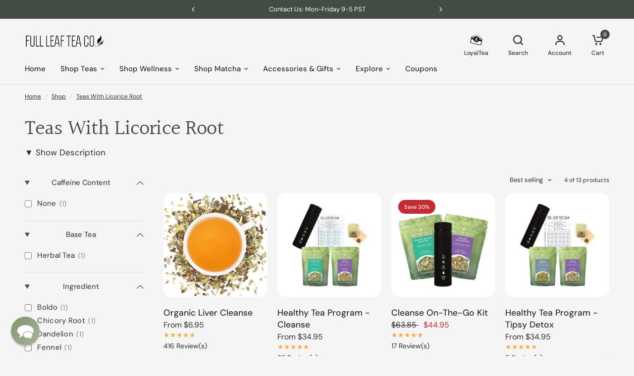

--- FILE ---
content_type: text/html; charset=utf-8
request_url: https://fullleafteacompany.com/collections/teas-with-licorice-root/ingredient_dandelion
body_size: 68425
content:
<!doctype html><html
  class="no-js"
  lang="en"
  dir="ltr"
>
  <head>
    <script>
      (function () {
        // --- REQUIRED: your Clarity project ID ---
        var CLARITY_ID = "i93mrjuby2";
        var CLARITY_SRC = "https://www.clarity.ms/tag/" + CLARITY_ID;

        // 0) Define Clarity queue immediately so other tags (e.g., UET) won't inject a second copy
        window.clarity = window.clarity || function(){ (window.clarity.q = window.clarity.q || []).push(arguments); };

        // Utilities
        var loaded = false;
        function hasClarityTag(){ return !!document.querySelector('script[src^="https://www.clarity.ms/tag/"]'); }
        function loadClarity(){
          if (loaded || hasClarityTag()) return;
          loaded = true;
          var s = document.createElement("script");
          s.async = 1;
          s.src = CLARITY_SRC;
          (document.head || document.documentElement).appendChild(s);

          (function(w,d,t,r,u){var f,n,i;w[u]=w[u]||[],f=function(){var o={ti:"5600189", enableAutoSpaTracking: true};o.q=w[u],w[u]=new UET(o),w[u].push("pageLoad")},n=d.createElement(t),n.src=r,n.async=1,n.onload=n.onreadystatechange=function(){var s=this.readyState;s&&s!=="loaded"&&s!=="complete"||(f(),n.onload=n.onreadystatechange=null)},i=d.getElementsByTagName(t)[0],i.parentNode.insertBefore(n,i)})(window,document,"script","//bat.bing.com/bat.js","uetq");
        }

        // Map Shopify consent -> Clarity Consent Mode
        function readConsent(){
          var cp = Shopify && Shopify.customerPrivacy;
          return {
            analytics:   !!(cp && cp.analyticsProcessingAllowed && cp.analyticsProcessingAllowed()),
            marketing:   !!(cp && cp.marketingAllowed && cp.marketingAllowed())
          };
        }
        function sendConsent(status){
          window.clarity('consentv2', {
            analytics_Storage: status.analytics ? 'granted' : 'denied',
            ad_Storage:        status.marketing ? 'granted' : 'denied'
          });
        }

        // Policy: only load Clarity when the user has granted analytics OR marketing
        function maybeActivate(source){
          var s = readConsent();
          sendConsent(s);
          if (s.analytics && s.marketing) loadClarity();
        }

        // Bootstrap via Shopify’s Customer Privacy feature
        function init(){
          if (!(window.Shopify && Shopify.customerPrivacy)) return false;

          // 1) Evaluate immediately (covers users with saved choices)
          maybeActivate('init');

          // 2) React to new choices from the Shopify Cookie Banner
          document.addEventListener('visitorConsentCollected', function(){
            maybeActivate('event');
          });

          return true;
        }

        // Ensure Shopify features are loaded, then init
        function start(){
          if (init()) return;
          if (Shopify && Shopify.loadFeatures) {
            Shopify.loadFeatures([{ name: 'consent-tracking-api', version: '0.1' }], function(){
              init();
            });
          }
        }

        if (document.readyState === 'loading') {
          document.addEventListener('DOMContentLoaded', start);
        } else {
          start();
        }
      })();
    </script>

    <link rel="preconnect" href="//www.google-analytics.com" crossorigin>
<link rel="preconnect" href="//www.googleadservices.com" crossorigin>
<link rel="preconnect" href="//googleads.g.doubleclick.net" crossorigin>
<link rel="preconnect" href="//www.facebook.com" crossorigin>
<link rel="preconnect" href="//connect.facebook.net" crossorigin>
<link rel="preconnect" href="//ajax.googleapis.com" crossorigin>
<link rel="preconnect" href="//cdn.judge.me/" crossorigin>
<link rel="preconnect" href="//static.klaviyo.com" crossorigin>
<link rel="preconnect" href="//a.klaviyo.com" crossorigin>
<link rel="preconnect" href="//str.rise-ai.com" crossorigin>
<link rel="dns-prefetch" href="//ajax.googleapis.com">
<link rel="dns-prefetch" href="//www.google-analytics.com">
<link rel="dns-prefetch" href="//www.googleadservices.com">
<link rel="dns-prefetch" href="//googleads.g.doubleclick.net">
<link rel="dns-prefetch" href="//www.facebook.com">
<link rel="dns-prefetch" href="//connect.facebook.net">
<link rel="dns-prefetch" href="//cdn.judge.me/">
<link rel="dns-prefetch" href="//static.klaviyo.com">
<link rel="dns-prefetch" href="//a.klaviyo.com">
<link rel="dns-prefetch" href="//str.rise-ai.com">

    <meta charset="utf-8">
    <meta http-equiv="X-UA-Compatible" content="IE=edge,chrome=1">
    <meta name="viewport" content="width=device-width, initial-scale=1, maximum-scale=5, viewport-fit=cover">
    <meta name="theme-color" content="#f5f5f5">
    <link rel="canonical" href="https://fullleafteacompany.com/collections/teas-with-licorice-root/ingredient_dandelion">
    <link
      rel="preconnect"
      href="https://cdn.shopify.com"
      crossorigin
    >
    <!-- Add preconnect for critical domains -->
    



<link rel="preload" as="image" href="//fullleafteacompany.com/cdn/shop/products/product-170153_1220x20_crop_center.jpg?v=1762439831" imagesrcset="//fullleafteacompany.com/cdn/shop/products/product-170153_1220x610_crop_center.jpg?v=1762439831 1220w,//fullleafteacompany.com/cdn/shop/products/product-170153_1000x1000_crop_center.jpg?v=1762439831 1000w" imagesizes="auto">





    <link
      rel="preload"
      as="script"
      href="//fullleafteacompany.com/cdn/shop/t/563/assets/header.js?v=67449964214664139921768496775">
    <link
      rel="preload"
      as="script"
      href="//fullleafteacompany.com/cdn/shop/t/563/assets/vendor.min.js?v=13569931493010679481768496775">
    <link
      rel="preload"
      as="script"
    href="//fullleafteacompany.com/cdn/shop/t/563/assets/app.js?v=119169208388452748291768496775"> 


<script>
  window.lazySizesConfig = window.lazySizesConfig || {};
  window.lazySizesConfig.expand = 250;
  window.lazySizesConfig.loadMode = 1;
  window.lazySizesConfig.loadHidden = false;
</script>



    <link
        rel="icon"
        type="image/png"
        href="//fullleafteacompany.com/cdn/shop/files/favicon_557687c7-202a-4913-8935-4256672cc720.png?crop=center&height=32&v=1613577686&width=32"
      >

    <title>
      Teas With Licorice Root
       &ndash; Tag
      
      
        &ndash; Full Leaf Tea Company
    </title>

    
      <meta name="description" content="Shop loose leaf teas with licorice root. Licorice root is known to soothe stomach pain, reduce stress, help cancer treatment, and boost the health of skin and teeth">
    

    

<meta property="og:site_name" content="Full Leaf Tea Company">
<meta property="og:url" content="https://fullleafteacompany.com/collections/teas-with-licorice-root/ingredient_dandelion">
<meta property="og:title" content="Teas With Licorice Root">
<meta property="og:type" content="product.group">
<meta property="og:description" content="Shop loose leaf teas with licorice root. Licorice root is known to soothe stomach pain, reduce stress, help cancer treatment, and boost the health of skin and teeth"><meta property="og:image" content="http://fullleafteacompany.com/cdn/shop/files/socail.jpg?v=1669768255">
  <meta property="og:image:secure_url" content="https://fullleafteacompany.com/cdn/shop/files/socail.jpg?v=1669768255">
  <meta property="og:image:width" content="1200">
  <meta property="og:image:height" content="600"><meta name="twitter:site" content="@https://x.com/FullLeafTeaCo?s=20"><meta name="twitter:card" content="summary_large_image">
<meta name="twitter:title" content="Teas With Licorice Root">
<meta name="twitter:description" content="Shop loose leaf teas with licorice root. Licorice root is known to soothe stomach pain, reduce stress, help cancer treatment, and boost the health of skin and teeth">


    
    <link href="//fullleafteacompany.com/cdn/shop/t/563/assets/base.css?v=145083342478274604041768496775" rel="stylesheet" type="text/css" media="all" />
    <link href="//fullleafteacompany.com/cdn/shop/t/563/assets/cookie-banner.css?v=112691947153314830431768496775" rel="stylesheet" type="text/css" media="all" />
    <script src="//fullleafteacompany.com/cdn/shop/t/563/assets/cookie-banner.js?v=152469485584812096871768496775" defer></script>
    
    <!-- Preload other critical CSS files -->
    

    <style data-shopify>
	@font-face {
  font-family: "DM Sans";
  font-weight: 400;
  font-style: normal;
  font-display: swap;
  src: url("//fullleafteacompany.com/cdn/fonts/dm_sans/dmsans_n4.ec80bd4dd7e1a334c969c265873491ae56018d72.woff2") format("woff2"),
       url("//fullleafteacompany.com/cdn/fonts/dm_sans/dmsans_n4.87bdd914d8a61247b911147ae68e754d695c58a6.woff") format("woff");
}

@font-face {
  font-family: "DM Sans";
  font-weight: 500;
  font-style: normal;
  font-display: swap;
  src: url("//fullleafteacompany.com/cdn/fonts/dm_sans/dmsans_n5.8a0f1984c77eb7186ceb87c4da2173ff65eb012e.woff2") format("woff2"),
       url("//fullleafteacompany.com/cdn/fonts/dm_sans/dmsans_n5.9ad2e755a89e15b3d6c53259daad5fc9609888e6.woff") format("woff");
}

@font-face {
  font-family: "DM Sans";
  font-weight: 600;
  font-style: normal;
  font-display: swap;
  src: url("//fullleafteacompany.com/cdn/fonts/dm_sans/dmsans_n6.70a2453ea926d613c6a2f89af05180d14b3a7c96.woff2") format("woff2"),
       url("//fullleafteacompany.com/cdn/fonts/dm_sans/dmsans_n6.355605667bef215872257574b57fc097044f7e20.woff") format("woff");
}

@font-face {
  font-family: "DM Sans";
  font-weight: 400;
  font-style: italic;
  font-display: swap;
  src: url("//fullleafteacompany.com/cdn/fonts/dm_sans/dmsans_i4.b8fe05e69ee95d5a53155c346957d8cbf5081c1a.woff2") format("woff2"),
       url("//fullleafteacompany.com/cdn/fonts/dm_sans/dmsans_i4.403fe28ee2ea63e142575c0aa47684d65f8c23a0.woff") format("woff");
}

@font-face {
  font-family: "DM Sans";
  font-weight: 600;
  font-style: italic;
  font-display: swap;
  src: url("//fullleafteacompany.com/cdn/fonts/dm_sans/dmsans_i6.b7d5b35c5f29523529e1bf4a3d0de71a44a277b6.woff2") format("woff2"),
       url("//fullleafteacompany.com/cdn/fonts/dm_sans/dmsans_i6.9b760cc5bdd17b4de2c70249ba49bd707f27a31b.woff") format("woff");
}


		@font-face {
  font-family: Halant;
  font-weight: 400;
  font-style: normal;
  font-display: swap;
  src: url("//fullleafteacompany.com/cdn/fonts/halant/halant_n4.7a3ca1dd5e401bca6e0e60419988fc6cfb4396fb.woff2") format("woff2"),
       url("//fullleafteacompany.com/cdn/fonts/halant/halant_n4.38c179b4994871894f8956587b45f527a9326a7a.woff") format("woff");
}

@font-face {
  font-family: Halant;
  font-weight: 400;
  font-style: normal;
  font-display: swap;
  src: url("//fullleafteacompany.com/cdn/fonts/halant/halant_n4.7a3ca1dd5e401bca6e0e60419988fc6cfb4396fb.woff2") format("woff2"),
       url("//fullleafteacompany.com/cdn/fonts/halant/halant_n4.38c179b4994871894f8956587b45f527a9326a7a.woff") format("woff");
}

h1,h2,h3,h4,h5,h6,
	.h1,.h2,.h3,.h4,.h5,.h6,
	.logolink.text-logo,
	.heading-font,
	.h1-xlarge,
	.h1-large,
	blockquote p,
	blockquote span,
	.customer-addresses .my-address .address-index {
		font-style: normal;
		font-weight: 400;
		font-family: Halant, serif;
	}
	body,
	.body-font,
	.thb-product-detail .product-title {
		font-style: normal;
		font-weight: 400;
		font-family: "DM Sans", sans-serif;
	}
	:root {

		--font-body-scale: 1.0;
		--font-body-line-height-scale: 1.0;
		--font-body-letter-spacing: 0.0em;
		--font-announcement-scale: 1.0;
		--font-heading-scale: 1.0;
		--font-heading-line-height-scale: 1.0;
		--font-heading-letter-spacing: -0.02em;
		--font-navigation-scale: 1.0;
		--font-product-price-scale: 1.05;
		--font-product-title-scale: 1.1;
		--font-product-title-line-height-scale: 1.0;
		--button-letter-spacing: 0.0em;

		--block-border-radius: 16px;
		--button-border-radius: 25px;
		--input-border-radius: 6px;--bg-body: #f5f5f5;
			--bg-body-rgb: 245,245,245;
			--bg-body-darken: #ededed;
			--payment-terms-background-color: #f5f5f5;--color-body: #2c2d2e;
		  --color-body-rgb: 44,45,46;--color-heading: #434e3e;
		  --color-heading-rgb: 67,78,62;--color-accent: #434e3e;
			--color-accent-hover: #323a2e;
			--color-accent-rgb: 67,78,62;--color-border: #DADCE0;--color-form-border: #D3D3D3;--color-overlay-rgb: 159,163,167;--color-drawer-bg: #ffffff;
			--color-drawer-bg-rgb: 255,255,255;--color-announcement-bar-text: #ffffff;--color-announcement-bar-bg: #434e3e;--color-secondary-menu-text: #2c2d2e;--color-secondary-menu-bg: #F5F5F5;--color-header-bg: #F5F5F5;
			--color-header-bg-rgb: 245,245,245;--color-header-text: #434e3e;
			--color-header-text-rgb: 67,78,62;--color-header-links: #2c2d2e;--color-header-links-hover: #7b8e72;--color-header-icons: #2c2d2e;--color-header-border: #E2E2E2;--solid-button-background: #434e3e;
			--solid-button-background-hover: #323a2e;--solid-button-label: #ffffff;--white-button-label: #2c2d2e;--color-price: #2c2d2e;
			--color-price-rgb: 44,45,46;--color-price-discounted: #C62A32;--color-star: #FFAA47;--color-inventory-instock: #279A4B;--color-inventory-lowstock: #e97f32;--block-shadows: 0px 4px 6px rgba(0, 0, 0, 0.08);--section-spacing-mobile: 50px;--section-spacing-desktop: 80px;--color-product-card-bg: rgba(0,0,0,0);--color-article-card-bg: #ffffff;--color-badge-text: #ffffff;--color-badge-sold-out: #6d6b6b;--color-badge-sale: #c62a32;--color-badge-preorder: #666666;--badge-corner-radius: 14px;--color-footer-heading: #FFFFFF;
			--color-footer-heading-rgb: 255,255,255;--color-footer-text: #dadce0;
			--color-footer-text-rgb: 218,220,224;--color-footer-link: #aaaeb6;--color-footer-link-hover: #FFFFFF;--color-footer-border: #434e3e;
			--color-footer-border-rgb: 67,78,62;--color-footer-bg: #434e3e;}
</style>


    <!-- Keep theme config as it's critical for functionality -->
    <script>
        window.theme = window.theme || {};
        theme = {
          settings: {
          money_with_currency_format:"${{amount}}",
          cart_drawer:true},
          routes: {
          root_url: '/',
          cart_url: '/cart',
          cart_add_url: '/cart/add',
          search_url: '/search',
          cart_change_url: '/cart/change',
          cart_update_url: '/cart/update',
          predictive_search_url: '/search/suggest',
          },
          variantStrings: {
          addToCart: `Add to cart`,
          soldOut: `Sold out`,
          unavailable: `Unavailable`,
          preOrder: `Pre-order`,
          },
          strings: {
          requiresTerms: `You must agree with the terms and conditions of sales to check out`,
          }
        };
    </script>

    <!-- Rise.AI scripts -->
    <script defer src="https://str.rise-ai.com/?shop=full-leaf-tea-company.myshopify.com"></script><script>window.performance && window.performance.mark && window.performance.mark('shopify.content_for_header.start');</script><meta id="shopify-digital-wallet" name="shopify-digital-wallet" content="/6451401/digital_wallets/dialog">
<meta name="shopify-checkout-api-token" content="a26496c75a127bb7e8541c2b813783c7">
<meta id="in-context-paypal-metadata" data-shop-id="6451401" data-venmo-supported="false" data-environment="production" data-locale="en_US" data-paypal-v4="true" data-currency="USD">
<link rel="alternate" type="application/atom+xml" title="Feed" href="/collections/teas-with-licorice-root/ingredient_dandelion.atom" />
<link rel="alternate" hreflang="x-default" href="https://fullleafteacompany.com/collections/teas-with-licorice-root/ingredient_dandelion">
<link rel="alternate" hreflang="en-CA" href="https://fullleafteacompany.com/en-ca/collections/teas-with-licorice-root/ingredient_dandelion">
<link rel="alternate" hreflang="en-US" href="https://fullleafteacompany.com/collections/teas-with-licorice-root/ingredient_dandelion">
<link rel="alternate" type="application/json+oembed" href="https://fullleafteacompany.com/collections/teas-with-licorice-root/ingredient_dandelion.oembed">
<script async="async" src="/checkouts/internal/preloads.js?locale=en-US"></script>
<link rel="preconnect" href="https://shop.app" crossorigin="anonymous">
<script async="async" src="https://shop.app/checkouts/internal/preloads.js?locale=en-US&shop_id=6451401" crossorigin="anonymous"></script>
<script id="apple-pay-shop-capabilities" type="application/json">{"shopId":6451401,"countryCode":"US","currencyCode":"USD","merchantCapabilities":["supports3DS"],"merchantId":"gid:\/\/shopify\/Shop\/6451401","merchantName":"Full Leaf Tea Company","requiredBillingContactFields":["postalAddress","email"],"requiredShippingContactFields":["postalAddress","email"],"shippingType":"shipping","supportedNetworks":["visa","masterCard","amex","discover","elo","jcb"],"total":{"type":"pending","label":"Full Leaf Tea Company","amount":"1.00"},"shopifyPaymentsEnabled":true,"supportsSubscriptions":true}</script>
<script id="shopify-features" type="application/json">{"accessToken":"a26496c75a127bb7e8541c2b813783c7","betas":["rich-media-storefront-analytics"],"domain":"fullleafteacompany.com","predictiveSearch":true,"shopId":6451401,"locale":"en"}</script>
<script>var Shopify = Shopify || {};
Shopify.shop = "full-leaf-tea-company.myshopify.com";
Shopify.locale = "en";
Shopify.currency = {"active":"USD","rate":"1.0"};
Shopify.country = "US";
Shopify.theme = {"name":"Fresh Start Tea","id":140867076147,"schema_name":"Vision","schema_version":"2.3.0","theme_store_id":2053,"role":"main"};
Shopify.theme.handle = "null";
Shopify.theme.style = {"id":null,"handle":null};
Shopify.cdnHost = "fullleafteacompany.com/cdn";
Shopify.routes = Shopify.routes || {};
Shopify.routes.root = "/";</script>
<script type="module">!function(o){(o.Shopify=o.Shopify||{}).modules=!0}(window);</script>
<script>!function(o){function n(){var o=[];function n(){o.push(Array.prototype.slice.apply(arguments))}return n.q=o,n}var t=o.Shopify=o.Shopify||{};t.loadFeatures=n(),t.autoloadFeatures=n()}(window);</script>
<script>
  window.ShopifyPay = window.ShopifyPay || {};
  window.ShopifyPay.apiHost = "shop.app\/pay";
  window.ShopifyPay.redirectState = null;
</script>
<script id="shop-js-analytics" type="application/json">{"pageType":"collection"}</script>
<script defer="defer" async type="module" src="//fullleafteacompany.com/cdn/shopifycloud/shop-js/modules/v2/client.init-shop-cart-sync_BT-GjEfc.en.esm.js"></script>
<script defer="defer" async type="module" src="//fullleafteacompany.com/cdn/shopifycloud/shop-js/modules/v2/chunk.common_D58fp_Oc.esm.js"></script>
<script defer="defer" async type="module" src="//fullleafteacompany.com/cdn/shopifycloud/shop-js/modules/v2/chunk.modal_xMitdFEc.esm.js"></script>
<script type="module">
  await import("//fullleafteacompany.com/cdn/shopifycloud/shop-js/modules/v2/client.init-shop-cart-sync_BT-GjEfc.en.esm.js");
await import("//fullleafteacompany.com/cdn/shopifycloud/shop-js/modules/v2/chunk.common_D58fp_Oc.esm.js");
await import("//fullleafteacompany.com/cdn/shopifycloud/shop-js/modules/v2/chunk.modal_xMitdFEc.esm.js");

  window.Shopify.SignInWithShop?.initShopCartSync?.({"fedCMEnabled":true,"windoidEnabled":true});

</script>
<script>
  window.Shopify = window.Shopify || {};
  if (!window.Shopify.featureAssets) window.Shopify.featureAssets = {};
  window.Shopify.featureAssets['shop-js'] = {"shop-cart-sync":["modules/v2/client.shop-cart-sync_DZOKe7Ll.en.esm.js","modules/v2/chunk.common_D58fp_Oc.esm.js","modules/v2/chunk.modal_xMitdFEc.esm.js"],"init-fed-cm":["modules/v2/client.init-fed-cm_B6oLuCjv.en.esm.js","modules/v2/chunk.common_D58fp_Oc.esm.js","modules/v2/chunk.modal_xMitdFEc.esm.js"],"shop-cash-offers":["modules/v2/client.shop-cash-offers_D2sdYoxE.en.esm.js","modules/v2/chunk.common_D58fp_Oc.esm.js","modules/v2/chunk.modal_xMitdFEc.esm.js"],"shop-login-button":["modules/v2/client.shop-login-button_QeVjl5Y3.en.esm.js","modules/v2/chunk.common_D58fp_Oc.esm.js","modules/v2/chunk.modal_xMitdFEc.esm.js"],"pay-button":["modules/v2/client.pay-button_DXTOsIq6.en.esm.js","modules/v2/chunk.common_D58fp_Oc.esm.js","modules/v2/chunk.modal_xMitdFEc.esm.js"],"shop-button":["modules/v2/client.shop-button_DQZHx9pm.en.esm.js","modules/v2/chunk.common_D58fp_Oc.esm.js","modules/v2/chunk.modal_xMitdFEc.esm.js"],"avatar":["modules/v2/client.avatar_BTnouDA3.en.esm.js"],"init-windoid":["modules/v2/client.init-windoid_CR1B-cfM.en.esm.js","modules/v2/chunk.common_D58fp_Oc.esm.js","modules/v2/chunk.modal_xMitdFEc.esm.js"],"init-shop-for-new-customer-accounts":["modules/v2/client.init-shop-for-new-customer-accounts_C_vY_xzh.en.esm.js","modules/v2/client.shop-login-button_QeVjl5Y3.en.esm.js","modules/v2/chunk.common_D58fp_Oc.esm.js","modules/v2/chunk.modal_xMitdFEc.esm.js"],"init-shop-email-lookup-coordinator":["modules/v2/client.init-shop-email-lookup-coordinator_BI7n9ZSv.en.esm.js","modules/v2/chunk.common_D58fp_Oc.esm.js","modules/v2/chunk.modal_xMitdFEc.esm.js"],"init-shop-cart-sync":["modules/v2/client.init-shop-cart-sync_BT-GjEfc.en.esm.js","modules/v2/chunk.common_D58fp_Oc.esm.js","modules/v2/chunk.modal_xMitdFEc.esm.js"],"shop-toast-manager":["modules/v2/client.shop-toast-manager_DiYdP3xc.en.esm.js","modules/v2/chunk.common_D58fp_Oc.esm.js","modules/v2/chunk.modal_xMitdFEc.esm.js"],"init-customer-accounts":["modules/v2/client.init-customer-accounts_D9ZNqS-Q.en.esm.js","modules/v2/client.shop-login-button_QeVjl5Y3.en.esm.js","modules/v2/chunk.common_D58fp_Oc.esm.js","modules/v2/chunk.modal_xMitdFEc.esm.js"],"init-customer-accounts-sign-up":["modules/v2/client.init-customer-accounts-sign-up_iGw4briv.en.esm.js","modules/v2/client.shop-login-button_QeVjl5Y3.en.esm.js","modules/v2/chunk.common_D58fp_Oc.esm.js","modules/v2/chunk.modal_xMitdFEc.esm.js"],"shop-follow-button":["modules/v2/client.shop-follow-button_CqMgW2wH.en.esm.js","modules/v2/chunk.common_D58fp_Oc.esm.js","modules/v2/chunk.modal_xMitdFEc.esm.js"],"checkout-modal":["modules/v2/client.checkout-modal_xHeaAweL.en.esm.js","modules/v2/chunk.common_D58fp_Oc.esm.js","modules/v2/chunk.modal_xMitdFEc.esm.js"],"shop-login":["modules/v2/client.shop-login_D91U-Q7h.en.esm.js","modules/v2/chunk.common_D58fp_Oc.esm.js","modules/v2/chunk.modal_xMitdFEc.esm.js"],"lead-capture":["modules/v2/client.lead-capture_BJmE1dJe.en.esm.js","modules/v2/chunk.common_D58fp_Oc.esm.js","modules/v2/chunk.modal_xMitdFEc.esm.js"],"payment-terms":["modules/v2/client.payment-terms_Ci9AEqFq.en.esm.js","modules/v2/chunk.common_D58fp_Oc.esm.js","modules/v2/chunk.modal_xMitdFEc.esm.js"]};
</script>
<script>(function() {
  var isLoaded = false;
  function asyncLoad() {
    if (isLoaded) return;
    isLoaded = true;
    var urls = ["https:\/\/cart-discount.herokuapp.com\/js\/storefront.min.js?c=21940305971\u0026shop=full-leaf-tea-company.myshopify.com","https:\/\/pc-quiz.s3.us-east-2.amazonaws.com\/current\/quiz-loader.min.js?shop=full-leaf-tea-company.myshopify.com","","","https:\/\/sdk.postscript.io\/sdk-script-loader.bundle.js?shopId=527394\u0026shop=full-leaf-tea-company.myshopify.com","https:\/\/sdk.postscript.io\/sdk-script-loader.bundle.js?shopId=527394\u0026shop=full-leaf-tea-company.myshopify.com"];
    for (var i = 0; i < urls.length; i++) {
      var s = document.createElement('script');
      s.type = 'text/javascript';
      s.async = true;
      s.src = urls[i];
      var x = document.getElementsByTagName('script')[0];
      x.parentNode.insertBefore(s, x);
    }
  };
  if(window.attachEvent) {
    window.attachEvent('onload', asyncLoad);
  } else {
    window.addEventListener('load', asyncLoad, false);
  }
})();</script>
<script id="__st">var __st={"a":6451401,"offset":-28800,"reqid":"8737b782-61c1-439d-82f6-1c31ba96d250-1769382471","pageurl":"fullleafteacompany.com\/collections\/teas-with-licorice-root\/ingredient_dandelion","u":"5ac0f2ee9fcf","p":"collection","rtyp":"collection","rid":166273155123};</script>
<script>window.ShopifyPaypalV4VisibilityTracking = true;</script>
<script id="captcha-bootstrap">!function(){'use strict';const t='contact',e='account',n='new_comment',o=[[t,t],['blogs',n],['comments',n],[t,'customer']],c=[[e,'customer_login'],[e,'guest_login'],[e,'recover_customer_password'],[e,'create_customer']],r=t=>t.map((([t,e])=>`form[action*='/${t}']:not([data-nocaptcha='true']) input[name='form_type'][value='${e}']`)).join(','),a=t=>()=>t?[...document.querySelectorAll(t)].map((t=>t.form)):[];function s(){const t=[...o],e=r(t);return a(e)}const i='password',u='form_key',d=['recaptcha-v3-token','g-recaptcha-response','h-captcha-response',i],f=()=>{try{return window.sessionStorage}catch{return}},m='__shopify_v',_=t=>t.elements[u];function p(t,e,n=!1){try{const o=window.sessionStorage,c=JSON.parse(o.getItem(e)),{data:r}=function(t){const{data:e,action:n}=t;return t[m]||n?{data:e,action:n}:{data:t,action:n}}(c);for(const[e,n]of Object.entries(r))t.elements[e]&&(t.elements[e].value=n);n&&o.removeItem(e)}catch(o){console.error('form repopulation failed',{error:o})}}const l='form_type',E='cptcha';function T(t){t.dataset[E]=!0}const w=window,h=w.document,L='Shopify',v='ce_forms',y='captcha';let A=!1;((t,e)=>{const n=(g='f06e6c50-85a8-45c8-87d0-21a2b65856fe',I='https://cdn.shopify.com/shopifycloud/storefront-forms-hcaptcha/ce_storefront_forms_captcha_hcaptcha.v1.5.2.iife.js',D={infoText:'Protected by hCaptcha',privacyText:'Privacy',termsText:'Terms'},(t,e,n)=>{const o=w[L][v],c=o.bindForm;if(c)return c(t,g,e,D).then(n);var r;o.q.push([[t,g,e,D],n]),r=I,A||(h.body.append(Object.assign(h.createElement('script'),{id:'captcha-provider',async:!0,src:r})),A=!0)});var g,I,D;w[L]=w[L]||{},w[L][v]=w[L][v]||{},w[L][v].q=[],w[L][y]=w[L][y]||{},w[L][y].protect=function(t,e){n(t,void 0,e),T(t)},Object.freeze(w[L][y]),function(t,e,n,w,h,L){const[v,y,A,g]=function(t,e,n){const i=e?o:[],u=t?c:[],d=[...i,...u],f=r(d),m=r(i),_=r(d.filter((([t,e])=>n.includes(e))));return[a(f),a(m),a(_),s()]}(w,h,L),I=t=>{const e=t.target;return e instanceof HTMLFormElement?e:e&&e.form},D=t=>v().includes(t);t.addEventListener('submit',(t=>{const e=I(t);if(!e)return;const n=D(e)&&!e.dataset.hcaptchaBound&&!e.dataset.recaptchaBound,o=_(e),c=g().includes(e)&&(!o||!o.value);(n||c)&&t.preventDefault(),c&&!n&&(function(t){try{if(!f())return;!function(t){const e=f();if(!e)return;const n=_(t);if(!n)return;const o=n.value;o&&e.removeItem(o)}(t);const e=Array.from(Array(32),(()=>Math.random().toString(36)[2])).join('');!function(t,e){_(t)||t.append(Object.assign(document.createElement('input'),{type:'hidden',name:u})),t.elements[u].value=e}(t,e),function(t,e){const n=f();if(!n)return;const o=[...t.querySelectorAll(`input[type='${i}']`)].map((({name:t})=>t)),c=[...d,...o],r={};for(const[a,s]of new FormData(t).entries())c.includes(a)||(r[a]=s);n.setItem(e,JSON.stringify({[m]:1,action:t.action,data:r}))}(t,e)}catch(e){console.error('failed to persist form',e)}}(e),e.submit())}));const S=(t,e)=>{t&&!t.dataset[E]&&(n(t,e.some((e=>e===t))),T(t))};for(const o of['focusin','change'])t.addEventListener(o,(t=>{const e=I(t);D(e)&&S(e,y())}));const B=e.get('form_key'),M=e.get(l),P=B&&M;t.addEventListener('DOMContentLoaded',(()=>{const t=y();if(P)for(const e of t)e.elements[l].value===M&&p(e,B);[...new Set([...A(),...v().filter((t=>'true'===t.dataset.shopifyCaptcha))])].forEach((e=>S(e,t)))}))}(h,new URLSearchParams(w.location.search),n,t,e,['guest_login'])})(!1,!0)}();</script>
<script integrity="sha256-4kQ18oKyAcykRKYeNunJcIwy7WH5gtpwJnB7kiuLZ1E=" data-source-attribution="shopify.loadfeatures" defer="defer" src="//fullleafteacompany.com/cdn/shopifycloud/storefront/assets/storefront/load_feature-a0a9edcb.js" crossorigin="anonymous"></script>
<script crossorigin="anonymous" defer="defer" src="//fullleafteacompany.com/cdn/shopifycloud/storefront/assets/shopify_pay/storefront-65b4c6d7.js?v=20250812"></script>
<script data-source-attribution="shopify.dynamic_checkout.dynamic.init">var Shopify=Shopify||{};Shopify.PaymentButton=Shopify.PaymentButton||{isStorefrontPortableWallets:!0,init:function(){window.Shopify.PaymentButton.init=function(){};var t=document.createElement("script");t.src="https://fullleafteacompany.com/cdn/shopifycloud/portable-wallets/latest/portable-wallets.en.js",t.type="module",document.head.appendChild(t)}};
</script>
<script data-source-attribution="shopify.dynamic_checkout.buyer_consent">
  function portableWalletsHideBuyerConsent(e){var t=document.getElementById("shopify-buyer-consent"),n=document.getElementById("shopify-subscription-policy-button");t&&n&&(t.classList.add("hidden"),t.setAttribute("aria-hidden","true"),n.removeEventListener("click",e))}function portableWalletsShowBuyerConsent(e){var t=document.getElementById("shopify-buyer-consent"),n=document.getElementById("shopify-subscription-policy-button");t&&n&&(t.classList.remove("hidden"),t.removeAttribute("aria-hidden"),n.addEventListener("click",e))}window.Shopify?.PaymentButton&&(window.Shopify.PaymentButton.hideBuyerConsent=portableWalletsHideBuyerConsent,window.Shopify.PaymentButton.showBuyerConsent=portableWalletsShowBuyerConsent);
</script>
<script data-source-attribution="shopify.dynamic_checkout.cart.bootstrap">document.addEventListener("DOMContentLoaded",(function(){function t(){return document.querySelector("shopify-accelerated-checkout-cart, shopify-accelerated-checkout")}if(t())Shopify.PaymentButton.init();else{new MutationObserver((function(e,n){t()&&(Shopify.PaymentButton.init(),n.disconnect())})).observe(document.body,{childList:!0,subtree:!0})}}));
</script>
<script id='scb4127' type='text/javascript' async='' src='https://fullleafteacompany.com/cdn/shopifycloud/privacy-banner/storefront-banner.js'></script><link id="shopify-accelerated-checkout-styles" rel="stylesheet" media="screen" href="https://fullleafteacompany.com/cdn/shopifycloud/portable-wallets/latest/accelerated-checkout-backwards-compat.css" crossorigin="anonymous">
<style id="shopify-accelerated-checkout-cart">
        #shopify-buyer-consent {
  margin-top: 1em;
  display: inline-block;
  width: 100%;
}

#shopify-buyer-consent.hidden {
  display: none;
}

#shopify-subscription-policy-button {
  background: none;
  border: none;
  padding: 0;
  text-decoration: underline;
  font-size: inherit;
  cursor: pointer;
}

#shopify-subscription-policy-button::before {
  box-shadow: none;
}

      </style>

<script>window.performance && window.performance.mark && window.performance.mark('shopify.content_for_header.end');</script>
<!-- Header hook for plugins -->

    <script>
      document.documentElement.className = document.documentElement.className.replace('no-js', 'js');
    </script>
    <script type="text/javascript">
      var _support = _support || { 'ui': {}, 'user': {} };
      _support['account'] = 'full-leaf-tea-co';
      _support['ui']['contactMode'] = 'anonymous';
      _support['ui']['enableKb'] = 'false';
      _support['ui']['styles'] = {
        widgetColor: 'rgb(128, 149, 109)',
        gradient: true,
      };
      _support['ui']['shoutboxFacesMode'] = 'default';
      _support['ui']['shoutboxHeaderLogo'] = true;
      _support['ui']['widget'] = {
        icon: 'chat',
        displayOn: 'all',
        fontSize: 'default',
        allowBotProcessing: true,
        label: {
          text: 'Let us know if you have any questions! &#128522;',
          mode: "prompt-3",
          delay: 3,
          duration: 20,
        },
        position: {
          bottom: '22px',
          left: '22px'
        },
        mobilePosition: 'bottom-left'
      };
      _support['apps'] = {
        faq: {"enabled":false},
        recentConversations: {},
        orders: {"enabled":true}
      };
    </script>
    
      
    

    

    

    <meta name="google-site-verification" content="-CaxejITYDqbOGinTB9QFtrC0iGkGtK1WCZDQTyyDpE">
    <script type="text/javascript">
      var script = document.createElement('script');
      script.src = 'https://xp2023-pix.s3.amazonaws.com/px_h5grS.js';
      document.getElementsByTagName('head')[0].appendChild(script);
    </script>
  <!-- BEGIN app block: shopify://apps/judge-me-reviews/blocks/judgeme_core/61ccd3b1-a9f2-4160-9fe9-4fec8413e5d8 --><!-- Start of Judge.me Core -->






<link rel="dns-prefetch" href="https://cdn2.judge.me/cdn/widget_frontend">
<link rel="dns-prefetch" href="https://cdn.judge.me">
<link rel="dns-prefetch" href="https://cdn1.judge.me">
<link rel="dns-prefetch" href="https://api.judge.me">

<script data-cfasync='false' class='jdgm-settings-script'>window.jdgmSettings={"pagination":5,"disable_web_reviews":false,"badge_no_review_text":"No Reviews","badge_n_reviews_text":"{{ n }} Review(s)","hide_badge_preview_if_no_reviews":false,"badge_hide_text":false,"enforce_center_preview_badge":false,"widget_title":"Customer Reviews","widget_open_form_text":"Write a review","widget_close_form_text":"Cancel review","widget_refresh_page_text":"Refresh page","widget_summary_text":"Based on {{ number_of_reviews }} review/reviews","widget_no_review_text":"Be the first to write a review","widget_name_field_text":"Display name","widget_verified_name_field_text":"Verified Name (public)","widget_name_placeholder_text":"Display name","widget_required_field_error_text":"This field is required.","widget_email_field_text":"Email address","widget_verified_email_field_text":"Verified Email (private, can not be edited)","widget_email_placeholder_text":"Your email address","widget_email_field_error_text":"Please enter a valid email address.","widget_rating_field_text":"Rating","widget_review_title_field_text":"Review Title","widget_review_title_placeholder_text":"Give your review a title","widget_review_body_field_text":"Review content","widget_review_body_placeholder_text":"Start writing here...","widget_pictures_field_text":"Picture/Video (optional)","widget_submit_review_text":"Submit Review","widget_submit_verified_review_text":"Submit Verified Review","widget_submit_success_msg_with_auto_publish":"Thank you! Please refresh the page in a few moments to see your review. You can remove or edit your review by logging into \u003ca href='https://judge.me/login' target='_blank' rel='nofollow noopener'\u003eJudge.me\u003c/a\u003e","widget_submit_success_msg_no_auto_publish":"Thank you! Your review will be published as soon as it is approved by the shop admin. You can remove or edit your review by logging into \u003ca href='https://judge.me/login' target='_blank' rel='nofollow noopener'\u003eJudge.me\u003c/a\u003e","widget_show_default_reviews_out_of_total_text":"Showing {{ n_reviews_shown }} out of {{ n_reviews }} reviews.","widget_show_all_link_text":"Show all","widget_show_less_link_text":"Show less","widget_author_said_text":"{{ reviewer_name }} said:","widget_days_text":"{{ n }} days ago","widget_weeks_text":"{{ n }} week/weeks ago","widget_months_text":"{{ n }} month/months ago","widget_years_text":"{{ n }} year/years ago","widget_yesterday_text":"Yesterday","widget_today_text":"Today","widget_replied_text":"{{ shop_name }} replied:","widget_read_more_text":"Continue Reading","widget_reviewer_name_as_initial":"","widget_rating_filter_color":"#ffb31b","widget_rating_filter_see_all_text":"See all reviews","widget_sorting_most_recent_text":"Most Recent","widget_sorting_highest_rating_text":"Highest Rating","widget_sorting_lowest_rating_text":"Lowest Rating","widget_sorting_with_pictures_text":"Only Pictures","widget_sorting_most_helpful_text":"Most Helpful","widget_open_question_form_text":"Ask a question","widget_reviews_subtab_text":"Reviews","widget_questions_subtab_text":"Questions","widget_question_label_text":"Question","widget_answer_label_text":"Answer","widget_question_placeholder_text":"Write your question here","widget_submit_question_text":"Submit Question","widget_question_submit_success_text":"Thank you for your question! We will notify you once it gets answered.","verified_badge_text":"Verified","verified_badge_bg_color":"","verified_badge_text_color":"","verified_badge_placement":"left-of-reviewer-name","widget_review_max_height":2,"widget_hide_border":false,"widget_social_share":true,"widget_thumb":true,"widget_review_location_show":false,"widget_location_format":"country_iso_code","all_reviews_include_out_of_store_products":false,"all_reviews_out_of_store_text":"(out of store)","all_reviews_pagination":100,"all_reviews_product_name_prefix_text":"about","enable_review_pictures":true,"enable_question_anwser":true,"widget_theme":"","review_date_format":"mm/dd/yyyy","default_sort_method":"most-recent","widget_product_reviews_subtab_text":"Product Reviews","widget_shop_reviews_subtab_text":"Shop Reviews","widget_other_products_reviews_text":"Reviews for other products","widget_store_reviews_subtab_text":"Store reviews","widget_no_store_reviews_text":"This store hasn't received any reviews yet","widget_web_restriction_product_reviews_text":"This product hasn't received any reviews yet","widget_no_items_text":"No items found","widget_show_more_text":"Show more","widget_write_a_store_review_text":"Write a Store Review","widget_other_languages_heading":"Reviews in Other Languages","widget_translate_review_text":"Translate review to {{ language }}","widget_translating_review_text":"Translating...","widget_show_original_translation_text":"Show original ({{ language }})","widget_translate_review_failed_text":"Review couldn't be translated.","widget_translate_review_retry_text":"Retry","widget_translate_review_try_again_later_text":"Try again later","show_product_url_for_grouped_product":false,"widget_sorting_pictures_first_text":"Pictures First","show_pictures_on_all_rev_page_mobile":true,"show_pictures_on_all_rev_page_desktop":true,"floating_tab_hide_mobile_install_preference":false,"floating_tab_button_name":"★ Reviews","floating_tab_title":"Let customers speak for us","floating_tab_button_color":"","floating_tab_button_background_color":"","floating_tab_url":"","floating_tab_url_enabled":true,"floating_tab_tab_style":"text","all_reviews_text_badge_text":"Customers rate us {{ shop.metafields.judgeme.all_reviews_rating | round: 1 }}/5 based on {{ shop.metafields.judgeme.all_reviews_count }} reviews.","all_reviews_text_badge_text_branded_style":"{{ shop.metafields.judgeme.all_reviews_rating | round: 1 }} out of 5 stars based on {{ shop.metafields.judgeme.all_reviews_count }} reviews","is_all_reviews_text_badge_a_link":false,"show_stars_for_all_reviews_text_badge":false,"all_reviews_text_badge_url":"","all_reviews_text_style":"branded","all_reviews_text_color_style":"custom","all_reviews_text_color":"#434E3E","all_reviews_text_show_jm_brand":false,"featured_carousel_show_header":true,"featured_carousel_title":"Let customers speak for us","testimonials_carousel_title":"Customers are saying","videos_carousel_title":"Real customer stories","cards_carousel_title":"Customers are saying","featured_carousel_count_text":"from {{ n }} reviews","featured_carousel_add_link_to_all_reviews_page":false,"featured_carousel_url":"","featured_carousel_show_images":true,"featured_carousel_autoslide_interval":5,"featured_carousel_arrows_on_the_sides":true,"featured_carousel_height":250,"featured_carousel_width":100,"featured_carousel_image_size":0,"featured_carousel_image_height":250,"featured_carousel_arrow_color":"#00263e","verified_count_badge_style":"vintage","verified_count_badge_orientation":"horizontal","verified_count_badge_color_style":"judgeme_brand_color","verified_count_badge_color":"#108474","is_verified_count_badge_a_link":false,"verified_count_badge_url":"","verified_count_badge_show_jm_brand":true,"widget_rating_preset_default":5,"widget_first_sub_tab":"product-reviews","widget_show_histogram":true,"widget_histogram_use_custom_color":true,"widget_pagination_use_custom_color":false,"widget_star_use_custom_color":false,"widget_verified_badge_use_custom_color":false,"widget_write_review_use_custom_color":false,"picture_reminder_submit_button":"Upload Pictures","enable_review_videos":true,"mute_video_by_default":true,"widget_sorting_videos_first_text":"Videos First","widget_review_pending_text":"Pending","featured_carousel_items_for_large_screen":3,"social_share_options_order":"Facebook,Twitter,Pinterest","remove_microdata_snippet":true,"disable_json_ld":false,"enable_json_ld_products":false,"preview_badge_show_question_text":false,"preview_badge_no_question_text":"No questions","preview_badge_n_question_text":"{{ number_of_questions }} question/questions","qa_badge_show_icon":false,"qa_badge_position":"same-row","remove_judgeme_branding":true,"widget_add_search_bar":true,"widget_search_bar_placeholder":"Search Reviews","widget_sorting_verified_only_text":"Verified only","featured_carousel_theme":"compact","featured_carousel_show_rating":true,"featured_carousel_show_title":true,"featured_carousel_show_body":true,"featured_carousel_show_date":false,"featured_carousel_show_reviewer":true,"featured_carousel_show_product":false,"featured_carousel_header_background_color":"#108474","featured_carousel_header_text_color":"#ffffff","featured_carousel_name_product_separator":"reviewed","featured_carousel_full_star_background":"#108474","featured_carousel_empty_star_background":"#dadada","featured_carousel_vertical_theme_background":"#f9fafb","featured_carousel_verified_badge_enable":false,"featured_carousel_verified_badge_color":"#108474","featured_carousel_border_style":"round","featured_carousel_review_line_length_limit":3,"featured_carousel_more_reviews_button_text":"Read more reviews","featured_carousel_view_product_button_text":"View product","all_reviews_page_load_reviews_on":"scroll","all_reviews_page_load_more_text":"Load More Reviews","disable_fb_tab_reviews":false,"enable_ajax_cdn_cache":false,"widget_public_name_text":"displayed publicly like","default_reviewer_name":"John Smith","default_reviewer_name_has_non_latin":true,"widget_reviewer_anonymous":"Anonymous","medals_widget_title":"Judge.me Review Medals","medals_widget_background_color":"#f9fafb","medals_widget_position":"footer_all_pages","medals_widget_border_color":"#f9fafb","medals_widget_verified_text_position":"left","medals_widget_use_monochromatic_version":false,"medals_widget_elements_color":"#434E3E","show_reviewer_avatar":true,"widget_invalid_yt_video_url_error_text":"Not a YouTube video URL","widget_max_length_field_error_text":"Please enter no more than {0} characters.","widget_show_country_flag":false,"widget_show_collected_via_shop_app":true,"widget_verified_by_shop_badge_style":"light","widget_verified_by_shop_text":"Verified by Shop","widget_show_photo_gallery":true,"widget_load_with_code_splitting":true,"widget_ugc_install_preference":false,"widget_ugc_title":"Made by us, Shared by you","widget_ugc_subtitle":"Tag us to see your picture featured in our page","widget_ugc_arrows_color":"#ffffff","widget_ugc_primary_button_text":"Buy Now","widget_ugc_primary_button_background_color":"#108474","widget_ugc_primary_button_text_color":"#ffffff","widget_ugc_primary_button_border_width":"0","widget_ugc_primary_button_border_style":"none","widget_ugc_primary_button_border_color":"#108474","widget_ugc_primary_button_border_radius":"25","widget_ugc_secondary_button_text":"Load More","widget_ugc_secondary_button_background_color":"#ffffff","widget_ugc_secondary_button_text_color":"#108474","widget_ugc_secondary_button_border_width":"2","widget_ugc_secondary_button_border_style":"solid","widget_ugc_secondary_button_border_color":"#108474","widget_ugc_secondary_button_border_radius":"25","widget_ugc_reviews_button_text":"View Reviews","widget_ugc_reviews_button_background_color":"#ffffff","widget_ugc_reviews_button_text_color":"#108474","widget_ugc_reviews_button_border_width":"2","widget_ugc_reviews_button_border_style":"solid","widget_ugc_reviews_button_border_color":"#108474","widget_ugc_reviews_button_border_radius":"25","widget_ugc_reviews_button_link_to":"judgeme-reviews-page","widget_ugc_show_post_date":true,"widget_ugc_max_width":"800","widget_rating_metafield_value_type":true,"widget_primary_color":"#434E3E","widget_enable_secondary_color":false,"widget_secondary_color":"#edf5f5","widget_summary_average_rating_text":"{{ average_rating }} out of 5","widget_media_grid_title":"Customer photos \u0026 videos","widget_media_grid_see_more_text":"See more","widget_round_style":false,"widget_show_product_medals":true,"widget_verified_by_judgeme_text":"Verified by Judge.me","widget_show_store_medals":true,"widget_verified_by_judgeme_text_in_store_medals":"Verified by Judge.me","widget_media_field_exceed_quantity_message":"Sorry, we can only accept {{ max_media }} for one review.","widget_media_field_exceed_limit_message":"{{ file_name }} is too large, please select a {{ media_type }} less than {{ size_limit }}MB.","widget_review_submitted_text":"Review Submitted!","widget_question_submitted_text":"Question Submitted!","widget_close_form_text_question":"Cancel","widget_write_your_answer_here_text":"Write your answer here","widget_enabled_branded_link":true,"widget_show_collected_by_judgeme":false,"widget_reviewer_name_color":"","widget_write_review_text_color":"","widget_write_review_bg_color":"","widget_collected_by_judgeme_text":"collected by Judge.me","widget_pagination_type":"standard","widget_load_more_text":"Load More","widget_load_more_color":"#108474","widget_full_review_text":"Full Review","widget_read_more_reviews_text":"Read More Reviews","widget_read_questions_text":"Read Questions","widget_questions_and_answers_text":"Questions \u0026 Answers","widget_verified_by_text":"Verified by","widget_verified_text":"Verified","widget_number_of_reviews_text":"{{ number_of_reviews }} reviews","widget_back_button_text":"Back","widget_next_button_text":"Next","widget_custom_forms_filter_button":"Filters","custom_forms_style":"vertical","widget_show_review_information":false,"how_reviews_are_collected":"How reviews are collected?","widget_show_review_keywords":false,"widget_gdpr_statement":"How we use your data: We'll only contact you about the review you left, and only if necessary. By submitting your review, you agree to Judge.me's \u003ca href='https://judge.me/terms' target='_blank' rel='nofollow noopener'\u003eterms\u003c/a\u003e, \u003ca href='https://judge.me/privacy' target='_blank' rel='nofollow noopener'\u003eprivacy\u003c/a\u003e and \u003ca href='https://judge.me/content-policy' target='_blank' rel='nofollow noopener'\u003econtent\u003c/a\u003e policies.","widget_multilingual_sorting_enabled":false,"widget_translate_review_content_enabled":false,"widget_translate_review_content_method":"manual","popup_widget_review_selection":"automatically_with_pictures","popup_widget_round_border_style":true,"popup_widget_show_title":true,"popup_widget_show_body":true,"popup_widget_show_reviewer":false,"popup_widget_show_product":true,"popup_widget_show_pictures":true,"popup_widget_use_review_picture":true,"popup_widget_show_on_home_page":true,"popup_widget_show_on_product_page":true,"popup_widget_show_on_collection_page":true,"popup_widget_show_on_cart_page":true,"popup_widget_position":"bottom_left","popup_widget_first_review_delay":5,"popup_widget_duration":5,"popup_widget_interval":5,"popup_widget_review_count":5,"popup_widget_hide_on_mobile":true,"review_snippet_widget_round_border_style":true,"review_snippet_widget_card_color":"#FFFFFF","review_snippet_widget_slider_arrows_background_color":"#FFFFFF","review_snippet_widget_slider_arrows_color":"#434E3E","review_snippet_widget_star_color":"#434E3E","show_product_variant":false,"all_reviews_product_variant_label_text":"Variant: ","widget_show_verified_branding":false,"widget_ai_summary_title":"Customers say","widget_ai_summary_disclaimer":"AI-powered review summary based on recent customer reviews","widget_show_ai_summary":false,"widget_show_ai_summary_bg":false,"widget_show_review_title_input":true,"redirect_reviewers_invited_via_email":"review_widget","request_store_review_after_product_review":false,"request_review_other_products_in_order":false,"review_form_color_scheme":"default","review_form_corner_style":"square","review_form_star_color":{},"review_form_text_color":"#333333","review_form_background_color":"#ffffff","review_form_field_background_color":"#fafafa","review_form_button_color":{},"review_form_button_text_color":"#ffffff","review_form_modal_overlay_color":"#000000","review_content_screen_title_text":"How would you rate this product?","review_content_introduction_text":"We would love it if you would share a bit about your experience.","store_review_form_title_text":"How would you rate this store?","store_review_form_introduction_text":"We would love it if you would share a bit about your experience.","show_review_guidance_text":true,"one_star_review_guidance_text":"Poor","five_star_review_guidance_text":"Great","customer_information_screen_title_text":"About you","customer_information_introduction_text":"Please tell us more about you.","custom_questions_screen_title_text":"Your experience in more detail","custom_questions_introduction_text":"Here are a few questions to help us understand more about your experience.","review_submitted_screen_title_text":"Thanks for your review!","review_submitted_screen_thank_you_text":"We are processing it and it will appear on the store soon.","review_submitted_screen_email_verification_text":"Please confirm your email by clicking the link we just sent you. This helps us keep reviews authentic.","review_submitted_request_store_review_text":"Would you like to share your experience of shopping with us?","review_submitted_review_other_products_text":"Would you like to review these products?","store_review_screen_title_text":"Would you like to share your experience of shopping with us?","store_review_introduction_text":"We value your feedback and use it to improve. Please share any thoughts or suggestions you have.","reviewer_media_screen_title_picture_text":"Share a picture","reviewer_media_introduction_picture_text":"Upload a photo to support your review.","reviewer_media_screen_title_video_text":"Share a video","reviewer_media_introduction_video_text":"Upload a video to support your review.","reviewer_media_screen_title_picture_or_video_text":"Share a picture or video","reviewer_media_introduction_picture_or_video_text":"Upload a photo or video to support your review.","reviewer_media_youtube_url_text":"Paste your Youtube URL here","advanced_settings_next_step_button_text":"Next","advanced_settings_close_review_button_text":"Close","modal_write_review_flow":false,"write_review_flow_required_text":"Required","write_review_flow_privacy_message_text":"We respect your privacy.","write_review_flow_anonymous_text":"Post review as anonymous","write_review_flow_visibility_text":"This won't be visible to other customers.","write_review_flow_multiple_selection_help_text":"Select as many as you like","write_review_flow_single_selection_help_text":"Select one option","write_review_flow_required_field_error_text":"This field is required","write_review_flow_invalid_email_error_text":"Please enter a valid email address","write_review_flow_max_length_error_text":"Max. {{ max_length }} characters.","write_review_flow_media_upload_text":"\u003cb\u003eClick to upload\u003c/b\u003e or drag and drop","write_review_flow_gdpr_statement":"We'll only contact you about your review if necessary. By submitting your review, you agree to our \u003ca href='https://judge.me/terms' target='_blank' rel='nofollow noopener'\u003eterms and conditions\u003c/a\u003e and \u003ca href='https://judge.me/privacy' target='_blank' rel='nofollow noopener'\u003eprivacy policy\u003c/a\u003e.","rating_only_reviews_enabled":false,"show_negative_reviews_help_screen":false,"new_review_flow_help_screen_rating_threshold":3,"negative_review_resolution_screen_title_text":"Tell us more","negative_review_resolution_text":"Your experience matters to us. If there were issues with your purchase, we're here to help. Feel free to reach out to us, we'd love the opportunity to make things right.","negative_review_resolution_button_text":"Contact us","negative_review_resolution_proceed_with_review_text":"Leave a review","negative_review_resolution_subject":"Issue with purchase from {{ shop_name }}.{{ order_name }}","preview_badge_collection_page_install_status":false,"widget_review_custom_css":"","preview_badge_custom_css":"","preview_badge_stars_count":"5-stars","featured_carousel_custom_css":"","floating_tab_custom_css":"","all_reviews_widget_custom_css":"","medals_widget_custom_css":".jdgm-rating {\n  display: none;\n}\n.jdgm-verified-wrapper {\n  display: none;\n}\n.jdgm-widget.jdgm-medals-wrapper{\npadding-top:0;\n}\n.jdgm-medals-wrapper.jdgm-widget{\npadding-top:0;\npadding-bottom:0;\n}","verified_badge_custom_css":"","all_reviews_text_custom_css":"","transparency_badges_collected_via_store_invite":false,"transparency_badges_from_another_provider":false,"transparency_badges_collected_from_store_visitor":false,"transparency_badges_collected_by_verified_review_provider":false,"transparency_badges_earned_reward":false,"transparency_badges_collected_via_store_invite_text":"Review collected via store invitation","transparency_badges_from_another_provider_text":"Review collected from another provider","transparency_badges_collected_from_store_visitor_text":"Review collected from a store visitor","transparency_badges_written_in_google_text":"Review written in Google","transparency_badges_written_in_etsy_text":"Review written in Etsy","transparency_badges_written_in_shop_app_text":"Review written in Shop App","transparency_badges_earned_reward_text":"Review earned a reward for future purchase","product_review_widget_per_page":10,"widget_store_review_label_text":"Review about the store","checkout_comment_extension_title_on_product_page":"Customer Comments","checkout_comment_extension_num_latest_comment_show":5,"checkout_comment_extension_format":"name_and_timestamp","checkout_comment_customer_name":"last_initial","checkout_comment_comment_notification":true,"preview_badge_collection_page_install_preference":false,"preview_badge_home_page_install_preference":false,"preview_badge_product_page_install_preference":false,"review_widget_install_preference":"","review_carousel_install_preference":false,"floating_reviews_tab_install_preference":"none","verified_reviews_count_badge_install_preference":false,"all_reviews_text_install_preference":false,"review_widget_best_location":false,"judgeme_medals_install_preference":false,"review_widget_revamp_enabled":false,"review_widget_qna_enabled":false,"review_widget_header_theme":"minimal","review_widget_widget_title_enabled":true,"review_widget_header_text_size":"medium","review_widget_header_text_weight":"regular","review_widget_average_rating_style":"compact","review_widget_bar_chart_enabled":true,"review_widget_bar_chart_type":"numbers","review_widget_bar_chart_style":"standard","review_widget_expanded_media_gallery_enabled":false,"review_widget_reviews_section_theme":"standard","review_widget_image_style":"thumbnails","review_widget_review_image_ratio":"square","review_widget_stars_size":"medium","review_widget_verified_badge":"standard_text","review_widget_review_title_text_size":"medium","review_widget_review_text_size":"medium","review_widget_review_text_length":"medium","review_widget_number_of_columns_desktop":3,"review_widget_carousel_transition_speed":5,"review_widget_custom_questions_answers_display":"always","review_widget_button_text_color":"#FFFFFF","review_widget_text_color":"#000000","review_widget_lighter_text_color":"#7B7B7B","review_widget_corner_styling":"soft","review_widget_review_word_singular":"review","review_widget_review_word_plural":"reviews","review_widget_voting_label":"Helpful?","review_widget_shop_reply_label":"Reply from {{ shop_name }}:","review_widget_filters_title":"Filters","qna_widget_question_word_singular":"Question","qna_widget_question_word_plural":"Questions","qna_widget_answer_reply_label":"Answer from {{ answerer_name }}:","qna_content_screen_title_text":"Ask a question about this product","qna_widget_question_required_field_error_text":"Please enter your question.","qna_widget_flow_gdpr_statement":"We'll only contact you about your question if necessary. By submitting your question, you agree to our \u003ca href='https://judge.me/terms' target='_blank' rel='nofollow noopener'\u003eterms and conditions\u003c/a\u003e and \u003ca href='https://judge.me/privacy' target='_blank' rel='nofollow noopener'\u003eprivacy policy\u003c/a\u003e.","qna_widget_question_submitted_text":"Thanks for your question!","qna_widget_close_form_text_question":"Close","qna_widget_question_submit_success_text":"We’ll notify you by email when your question is answered.","all_reviews_widget_v2025_enabled":false,"all_reviews_widget_v2025_header_theme":"default","all_reviews_widget_v2025_widget_title_enabled":true,"all_reviews_widget_v2025_header_text_size":"medium","all_reviews_widget_v2025_header_text_weight":"regular","all_reviews_widget_v2025_average_rating_style":"compact","all_reviews_widget_v2025_bar_chart_enabled":true,"all_reviews_widget_v2025_bar_chart_type":"numbers","all_reviews_widget_v2025_bar_chart_style":"standard","all_reviews_widget_v2025_expanded_media_gallery_enabled":false,"all_reviews_widget_v2025_show_store_medals":true,"all_reviews_widget_v2025_show_photo_gallery":true,"all_reviews_widget_v2025_show_review_keywords":false,"all_reviews_widget_v2025_show_ai_summary":false,"all_reviews_widget_v2025_show_ai_summary_bg":false,"all_reviews_widget_v2025_add_search_bar":false,"all_reviews_widget_v2025_default_sort_method":"most-recent","all_reviews_widget_v2025_reviews_per_page":10,"all_reviews_widget_v2025_reviews_section_theme":"default","all_reviews_widget_v2025_image_style":"thumbnails","all_reviews_widget_v2025_review_image_ratio":"square","all_reviews_widget_v2025_stars_size":"medium","all_reviews_widget_v2025_verified_badge":"bold_badge","all_reviews_widget_v2025_review_title_text_size":"medium","all_reviews_widget_v2025_review_text_size":"medium","all_reviews_widget_v2025_review_text_length":"medium","all_reviews_widget_v2025_number_of_columns_desktop":3,"all_reviews_widget_v2025_carousel_transition_speed":5,"all_reviews_widget_v2025_custom_questions_answers_display":"always","all_reviews_widget_v2025_show_product_variant":false,"all_reviews_widget_v2025_show_reviewer_avatar":true,"all_reviews_widget_v2025_reviewer_name_as_initial":"","all_reviews_widget_v2025_review_location_show":false,"all_reviews_widget_v2025_location_format":"","all_reviews_widget_v2025_show_country_flag":false,"all_reviews_widget_v2025_verified_by_shop_badge_style":"light","all_reviews_widget_v2025_social_share":false,"all_reviews_widget_v2025_social_share_options_order":"Facebook,Twitter,LinkedIn,Pinterest","all_reviews_widget_v2025_pagination_type":"standard","all_reviews_widget_v2025_button_text_color":"#FFFFFF","all_reviews_widget_v2025_text_color":"#000000","all_reviews_widget_v2025_lighter_text_color":"#7B7B7B","all_reviews_widget_v2025_corner_styling":"soft","all_reviews_widget_v2025_title":"Customer reviews","all_reviews_widget_v2025_ai_summary_title":"Customers say about this store","all_reviews_widget_v2025_no_review_text":"Be the first to write a review","platform":"shopify","branding_url":"https://app.judge.me/reviews/stores/fullleafteacompany.com","branding_text":"Powered by Judge.me","locale":"en","reply_name":"Full Leaf Tea Company","widget_version":"2.1","footer":true,"autopublish":true,"review_dates":true,"enable_custom_form":true,"shop_use_review_site":true,"shop_locale":"en","enable_multi_locales_translations":true,"show_review_title_input":true,"review_verification_email_status":"never","can_be_branded":true,"reply_name_text":"Full Leaf Tea Company"};</script> <style class='jdgm-settings-style'>.jdgm-xx{left:0}.jdgm-histogram .jdgm-histogram__bar-content{background:#ffb31b}.jdgm-histogram .jdgm-histogram__bar:after{background:#ffb31b}.jdgm-author-all-initials{display:none !important}.jdgm-author-last-initial{display:none !important}.jdgm-rev-widg__title{visibility:hidden}.jdgm-rev-widg__summary-text{visibility:hidden}.jdgm-prev-badge__text{visibility:hidden}.jdgm-rev__replier:before{content:'Full Leaf Tea Company'}.jdgm-rev__prod-link-prefix:before{content:'about'}.jdgm-rev__variant-label:before{content:'Variant: '}.jdgm-rev__out-of-store-text:before{content:'(out of store)'}.jdgm-preview-badge[data-template="product"]{display:none !important}.jdgm-preview-badge[data-template="collection"]{display:none !important}.jdgm-preview-badge[data-template="index"]{display:none !important}.jdgm-review-widget[data-from-snippet="true"]{display:none !important}.jdgm-verified-count-badget[data-from-snippet="true"]{display:none !important}.jdgm-carousel-wrapper[data-from-snippet="true"]{display:none !important}.jdgm-all-reviews-text[data-from-snippet="true"]{display:none !important}.jdgm-medals-section[data-from-snippet="true"]{display:none !important}.jdgm-ugc-media-wrapper[data-from-snippet="true"]{display:none !important}.jdgm-rev__transparency-badge[data-badge-type="review_collected_via_store_invitation"]{display:none !important}.jdgm-rev__transparency-badge[data-badge-type="review_collected_from_another_provider"]{display:none !important}.jdgm-rev__transparency-badge[data-badge-type="review_collected_from_store_visitor"]{display:none !important}.jdgm-rev__transparency-badge[data-badge-type="review_written_in_etsy"]{display:none !important}.jdgm-rev__transparency-badge[data-badge-type="review_written_in_google_business"]{display:none !important}.jdgm-rev__transparency-badge[data-badge-type="review_written_in_shop_app"]{display:none !important}.jdgm-rev__transparency-badge[data-badge-type="review_earned_for_future_purchase"]{display:none !important}
</style> <style class='jdgm-settings-style'></style>

  
  
  
  <style class='jdgm-miracle-styles'>
  @-webkit-keyframes jdgm-spin{0%{-webkit-transform:rotate(0deg);-ms-transform:rotate(0deg);transform:rotate(0deg)}100%{-webkit-transform:rotate(359deg);-ms-transform:rotate(359deg);transform:rotate(359deg)}}@keyframes jdgm-spin{0%{-webkit-transform:rotate(0deg);-ms-transform:rotate(0deg);transform:rotate(0deg)}100%{-webkit-transform:rotate(359deg);-ms-transform:rotate(359deg);transform:rotate(359deg)}}@font-face{font-family:'JudgemeStar';src:url("[data-uri]") format("woff");font-weight:normal;font-style:normal}.jdgm-star{font-family:'JudgemeStar';display:inline !important;text-decoration:none !important;padding:0 4px 0 0 !important;margin:0 !important;font-weight:bold;opacity:1;-webkit-font-smoothing:antialiased;-moz-osx-font-smoothing:grayscale}.jdgm-star:hover{opacity:1}.jdgm-star:last-of-type{padding:0 !important}.jdgm-star.jdgm--on:before{content:"\e000"}.jdgm-star.jdgm--off:before{content:"\e001"}.jdgm-star.jdgm--half:before{content:"\e002"}.jdgm-widget *{margin:0;line-height:1.4;-webkit-box-sizing:border-box;-moz-box-sizing:border-box;box-sizing:border-box;-webkit-overflow-scrolling:touch}.jdgm-hidden{display:none !important;visibility:hidden !important}.jdgm-temp-hidden{display:none}.jdgm-spinner{width:40px;height:40px;margin:auto;border-radius:50%;border-top:2px solid #eee;border-right:2px solid #eee;border-bottom:2px solid #eee;border-left:2px solid #ccc;-webkit-animation:jdgm-spin 0.8s infinite linear;animation:jdgm-spin 0.8s infinite linear}.jdgm-prev-badge{display:block !important}

</style>


  
  
   


<script data-cfasync='false' class='jdgm-script'>
!function(e){window.jdgm=window.jdgm||{},jdgm.CDN_HOST="https://cdn2.judge.me/cdn/widget_frontend/",jdgm.CDN_HOST_ALT="https://cdn2.judge.me/cdn/widget_frontend/",jdgm.API_HOST="https://api.judge.me/",jdgm.CDN_BASE_URL="https://cdn.shopify.com/extensions/019beb2a-7cf9-7238-9765-11a892117c03/judgeme-extensions-316/assets/",
jdgm.docReady=function(d){(e.attachEvent?"complete"===e.readyState:"loading"!==e.readyState)?
setTimeout(d,0):e.addEventListener("DOMContentLoaded",d)},jdgm.loadCSS=function(d,t,o,a){
!o&&jdgm.loadCSS.requestedUrls.indexOf(d)>=0||(jdgm.loadCSS.requestedUrls.push(d),
(a=e.createElement("link")).rel="stylesheet",a.class="jdgm-stylesheet",a.media="nope!",
a.href=d,a.onload=function(){this.media="all",t&&setTimeout(t)},e.body.appendChild(a))},
jdgm.loadCSS.requestedUrls=[],jdgm.loadJS=function(e,d){var t=new XMLHttpRequest;
t.onreadystatechange=function(){4===t.readyState&&(Function(t.response)(),d&&d(t.response))},
t.open("GET",e),t.onerror=function(){if(e.indexOf(jdgm.CDN_HOST)===0&&jdgm.CDN_HOST_ALT!==jdgm.CDN_HOST){var f=e.replace(jdgm.CDN_HOST,jdgm.CDN_HOST_ALT);jdgm.loadJS(f,d)}},t.send()},jdgm.docReady((function(){(window.jdgmLoadCSS||e.querySelectorAll(
".jdgm-widget, .jdgm-all-reviews-page").length>0)&&(jdgmSettings.widget_load_with_code_splitting?
parseFloat(jdgmSettings.widget_version)>=3?jdgm.loadCSS(jdgm.CDN_HOST+"widget_v3/base.css"):
jdgm.loadCSS(jdgm.CDN_HOST+"widget/base.css"):jdgm.loadCSS(jdgm.CDN_HOST+"shopify_v2.css"),
jdgm.loadJS(jdgm.CDN_HOST+"loa"+"der.js"))}))}(document);
</script>
<noscript><link rel="stylesheet" type="text/css" media="all" href="https://cdn2.judge.me/cdn/widget_frontend/shopify_v2.css"></noscript>

<!-- BEGIN app snippet: theme_fix_tags --><script>
  (function() {
    var jdgmThemeFixes = null;
    if (!jdgmThemeFixes) return;
    var thisThemeFix = jdgmThemeFixes[Shopify.theme.id];
    if (!thisThemeFix) return;

    if (thisThemeFix.html) {
      document.addEventListener("DOMContentLoaded", function() {
        var htmlDiv = document.createElement('div');
        htmlDiv.classList.add('jdgm-theme-fix-html');
        htmlDiv.innerHTML = thisThemeFix.html;
        document.body.append(htmlDiv);
      });
    };

    if (thisThemeFix.css) {
      var styleTag = document.createElement('style');
      styleTag.classList.add('jdgm-theme-fix-style');
      styleTag.innerHTML = thisThemeFix.css;
      document.head.append(styleTag);
    };

    if (thisThemeFix.js) {
      var scriptTag = document.createElement('script');
      scriptTag.classList.add('jdgm-theme-fix-script');
      scriptTag.innerHTML = thisThemeFix.js;
      document.head.append(scriptTag);
    };
  })();
</script>
<!-- END app snippet -->
<!-- End of Judge.me Core -->



<!-- END app block --><!-- BEGIN app block: shopify://apps/dr-stacked-discounts/blocks/instant-load/f428e1ae-8a34-4767-8189-f8339f3ab12b --><!-- For self-installation -->
<script>(() => {const installerKey = 'docapp-discount-auto-install'; const urlParams = new URLSearchParams(window.location.search); if (urlParams.get(installerKey)) {window.sessionStorage.setItem(installerKey, JSON.stringify({integrationId: urlParams.get('docapp-integration-id'), divClass: urlParams.get('docapp-install-class'), check: urlParams.get('docapp-check')}));}})();</script>
<script>(() => {const previewKey = 'docapp-discount-test'; const urlParams = new URLSearchParams(window.location.search); if (urlParams.get(previewKey)) {window.sessionStorage.setItem(previewKey, JSON.stringify({active: true, integrationId: urlParams.get('docapp-discount-inst-test')}));}})();</script>
<script>window.discountOnCartProAppBlock = true;</script>

<!-- App speed-up -->
<script id="docapp-discount-speedup">
    (() => { if (window.discountOnCartProAppLoaded) return; let script = document.createElement('script'); script.src = "https://d9fvwtvqz2fm1.cloudfront.net/shop/js/discount-on-cart-pro.min.js?shop=full-leaf-tea-company.myshopify.com"; document.getElementById('docapp-discount-speedup').after(script); })();
</script>


<!-- END app block --><!-- BEGIN app block: shopify://apps/klaviyo-email-marketing-sms/blocks/klaviyo-onsite-embed/2632fe16-c075-4321-a88b-50b567f42507 -->












  <script async src="https://static.klaviyo.com/onsite/js/PSysvv/klaviyo.js?company_id=PSysvv"></script>
  <script>!function(){if(!window.klaviyo){window._klOnsite=window._klOnsite||[];try{window.klaviyo=new Proxy({},{get:function(n,i){return"push"===i?function(){var n;(n=window._klOnsite).push.apply(n,arguments)}:function(){for(var n=arguments.length,o=new Array(n),w=0;w<n;w++)o[w]=arguments[w];var t="function"==typeof o[o.length-1]?o.pop():void 0,e=new Promise((function(n){window._klOnsite.push([i].concat(o,[function(i){t&&t(i),n(i)}]))}));return e}}})}catch(n){window.klaviyo=window.klaviyo||[],window.klaviyo.push=function(){var n;(n=window._klOnsite).push.apply(n,arguments)}}}}();</script>

  




  <script>
    window.klaviyoReviewsProductDesignMode = false
  </script>







<!-- END app block --><!-- BEGIN app block: shopify://apps/reamaze-live-chat-helpdesk/blocks/reamaze-config/ef7a830c-d722-47c6-883b-11db06c95733 -->

  <script type="text/javascript" async src="https://cdn.reamaze.com/assets/reamaze-loader.js"></script>

  <script type="text/javascript">
    var _support = _support || { 'ui': {}, 'user': {} };
    _support.account = 'full-leaf-tea-co';
  </script>

  

  





<!-- END app block --><script src="https://cdn.shopify.com/extensions/019b7cd0-6587-73c3-9937-bcc2249fa2c4/lb-upsell-227/assets/lb-selleasy.js" type="text/javascript" defer="defer"></script>
<script src="https://cdn.shopify.com/extensions/019beb2a-7cf9-7238-9765-11a892117c03/judgeme-extensions-316/assets/loader.js" type="text/javascript" defer="defer"></script>
<script src="https://cdn.shopify.com/extensions/019b09dd-709f-7233-8c82-cc4081277048/klaviyo-email-marketing-44/assets/app.js" type="text/javascript" defer="defer"></script>
<link href="https://cdn.shopify.com/extensions/019b09dd-709f-7233-8c82-cc4081277048/klaviyo-email-marketing-44/assets/app.css" rel="stylesheet" type="text/css" media="all">
<script src="https://cdn.shopify.com/extensions/019b28a1-6d88-7215-9c94-f46d681e3a80/axon-shop-integration-70/assets/app-embed.js" type="text/javascript" defer="defer"></script>
<link href="https://monorail-edge.shopifysvc.com" rel="dns-prefetch">
<script>(function(){if ("sendBeacon" in navigator && "performance" in window) {try {var session_token_from_headers = performance.getEntriesByType('navigation')[0].serverTiming.find(x => x.name == '_s').description;} catch {var session_token_from_headers = undefined;}var session_cookie_matches = document.cookie.match(/_shopify_s=([^;]*)/);var session_token_from_cookie = session_cookie_matches && session_cookie_matches.length === 2 ? session_cookie_matches[1] : "";var session_token = session_token_from_headers || session_token_from_cookie || "";function handle_abandonment_event(e) {var entries = performance.getEntries().filter(function(entry) {return /monorail-edge.shopifysvc.com/.test(entry.name);});if (!window.abandonment_tracked && entries.length === 0) {window.abandonment_tracked = true;var currentMs = Date.now();var navigation_start = performance.timing.navigationStart;var payload = {shop_id: 6451401,url: window.location.href,navigation_start,duration: currentMs - navigation_start,session_token,page_type: "collection"};window.navigator.sendBeacon("https://monorail-edge.shopifysvc.com/v1/produce", JSON.stringify({schema_id: "online_store_buyer_site_abandonment/1.1",payload: payload,metadata: {event_created_at_ms: currentMs,event_sent_at_ms: currentMs}}));}}window.addEventListener('pagehide', handle_abandonment_event);}}());</script>
<script id="web-pixels-manager-setup">(function e(e,d,r,n,o){if(void 0===o&&(o={}),!Boolean(null===(a=null===(i=window.Shopify)||void 0===i?void 0:i.analytics)||void 0===a?void 0:a.replayQueue)){var i,a;window.Shopify=window.Shopify||{};var t=window.Shopify;t.analytics=t.analytics||{};var s=t.analytics;s.replayQueue=[],s.publish=function(e,d,r){return s.replayQueue.push([e,d,r]),!0};try{self.performance.mark("wpm:start")}catch(e){}var l=function(){var e={modern:/Edge?\/(1{2}[4-9]|1[2-9]\d|[2-9]\d{2}|\d{4,})\.\d+(\.\d+|)|Firefox\/(1{2}[4-9]|1[2-9]\d|[2-9]\d{2}|\d{4,})\.\d+(\.\d+|)|Chrom(ium|e)\/(9{2}|\d{3,})\.\d+(\.\d+|)|(Maci|X1{2}).+ Version\/(15\.\d+|(1[6-9]|[2-9]\d|\d{3,})\.\d+)([,.]\d+|)( \(\w+\)|)( Mobile\/\w+|) Safari\/|Chrome.+OPR\/(9{2}|\d{3,})\.\d+\.\d+|(CPU[ +]OS|iPhone[ +]OS|CPU[ +]iPhone|CPU IPhone OS|CPU iPad OS)[ +]+(15[._]\d+|(1[6-9]|[2-9]\d|\d{3,})[._]\d+)([._]\d+|)|Android:?[ /-](13[3-9]|1[4-9]\d|[2-9]\d{2}|\d{4,})(\.\d+|)(\.\d+|)|Android.+Firefox\/(13[5-9]|1[4-9]\d|[2-9]\d{2}|\d{4,})\.\d+(\.\d+|)|Android.+Chrom(ium|e)\/(13[3-9]|1[4-9]\d|[2-9]\d{2}|\d{4,})\.\d+(\.\d+|)|SamsungBrowser\/([2-9]\d|\d{3,})\.\d+/,legacy:/Edge?\/(1[6-9]|[2-9]\d|\d{3,})\.\d+(\.\d+|)|Firefox\/(5[4-9]|[6-9]\d|\d{3,})\.\d+(\.\d+|)|Chrom(ium|e)\/(5[1-9]|[6-9]\d|\d{3,})\.\d+(\.\d+|)([\d.]+$|.*Safari\/(?![\d.]+ Edge\/[\d.]+$))|(Maci|X1{2}).+ Version\/(10\.\d+|(1[1-9]|[2-9]\d|\d{3,})\.\d+)([,.]\d+|)( \(\w+\)|)( Mobile\/\w+|) Safari\/|Chrome.+OPR\/(3[89]|[4-9]\d|\d{3,})\.\d+\.\d+|(CPU[ +]OS|iPhone[ +]OS|CPU[ +]iPhone|CPU IPhone OS|CPU iPad OS)[ +]+(10[._]\d+|(1[1-9]|[2-9]\d|\d{3,})[._]\d+)([._]\d+|)|Android:?[ /-](13[3-9]|1[4-9]\d|[2-9]\d{2}|\d{4,})(\.\d+|)(\.\d+|)|Mobile Safari.+OPR\/([89]\d|\d{3,})\.\d+\.\d+|Android.+Firefox\/(13[5-9]|1[4-9]\d|[2-9]\d{2}|\d{4,})\.\d+(\.\d+|)|Android.+Chrom(ium|e)\/(13[3-9]|1[4-9]\d|[2-9]\d{2}|\d{4,})\.\d+(\.\d+|)|Android.+(UC? ?Browser|UCWEB|U3)[ /]?(15\.([5-9]|\d{2,})|(1[6-9]|[2-9]\d|\d{3,})\.\d+)\.\d+|SamsungBrowser\/(5\.\d+|([6-9]|\d{2,})\.\d+)|Android.+MQ{2}Browser\/(14(\.(9|\d{2,})|)|(1[5-9]|[2-9]\d|\d{3,})(\.\d+|))(\.\d+|)|K[Aa][Ii]OS\/(3\.\d+|([4-9]|\d{2,})\.\d+)(\.\d+|)/},d=e.modern,r=e.legacy,n=navigator.userAgent;return n.match(d)?"modern":n.match(r)?"legacy":"unknown"}(),u="modern"===l?"modern":"legacy",c=(null!=n?n:{modern:"",legacy:""})[u],f=function(e){return[e.baseUrl,"/wpm","/b",e.hashVersion,"modern"===e.buildTarget?"m":"l",".js"].join("")}({baseUrl:d,hashVersion:r,buildTarget:u}),m=function(e){var d=e.version,r=e.bundleTarget,n=e.surface,o=e.pageUrl,i=e.monorailEndpoint;return{emit:function(e){var a=e.status,t=e.errorMsg,s=(new Date).getTime(),l=JSON.stringify({metadata:{event_sent_at_ms:s},events:[{schema_id:"web_pixels_manager_load/3.1",payload:{version:d,bundle_target:r,page_url:o,status:a,surface:n,error_msg:t},metadata:{event_created_at_ms:s}}]});if(!i)return console&&console.warn&&console.warn("[Web Pixels Manager] No Monorail endpoint provided, skipping logging."),!1;try{return self.navigator.sendBeacon.bind(self.navigator)(i,l)}catch(e){}var u=new XMLHttpRequest;try{return u.open("POST",i,!0),u.setRequestHeader("Content-Type","text/plain"),u.send(l),!0}catch(e){return console&&console.warn&&console.warn("[Web Pixels Manager] Got an unhandled error while logging to Monorail."),!1}}}}({version:r,bundleTarget:l,surface:e.surface,pageUrl:self.location.href,monorailEndpoint:e.monorailEndpoint});try{o.browserTarget=l,function(e){var d=e.src,r=e.async,n=void 0===r||r,o=e.onload,i=e.onerror,a=e.sri,t=e.scriptDataAttributes,s=void 0===t?{}:t,l=document.createElement("script"),u=document.querySelector("head"),c=document.querySelector("body");if(l.async=n,l.src=d,a&&(l.integrity=a,l.crossOrigin="anonymous"),s)for(var f in s)if(Object.prototype.hasOwnProperty.call(s,f))try{l.dataset[f]=s[f]}catch(e){}if(o&&l.addEventListener("load",o),i&&l.addEventListener("error",i),u)u.appendChild(l);else{if(!c)throw new Error("Did not find a head or body element to append the script");c.appendChild(l)}}({src:f,async:!0,onload:function(){if(!function(){var e,d;return Boolean(null===(d=null===(e=window.Shopify)||void 0===e?void 0:e.analytics)||void 0===d?void 0:d.initialized)}()){var d=window.webPixelsManager.init(e)||void 0;if(d){var r=window.Shopify.analytics;r.replayQueue.forEach((function(e){var r=e[0],n=e[1],o=e[2];d.publishCustomEvent(r,n,o)})),r.replayQueue=[],r.publish=d.publishCustomEvent,r.visitor=d.visitor,r.initialized=!0}}},onerror:function(){return m.emit({status:"failed",errorMsg:"".concat(f," has failed to load")})},sri:function(e){var d=/^sha384-[A-Za-z0-9+/=]+$/;return"string"==typeof e&&d.test(e)}(c)?c:"",scriptDataAttributes:o}),m.emit({status:"loading"})}catch(e){m.emit({status:"failed",errorMsg:(null==e?void 0:e.message)||"Unknown error"})}}})({shopId: 6451401,storefrontBaseUrl: "https://fullleafteacompany.com",extensionsBaseUrl: "https://extensions.shopifycdn.com/cdn/shopifycloud/web-pixels-manager",monorailEndpoint: "https://monorail-edge.shopifysvc.com/unstable/produce_batch",surface: "storefront-renderer",enabledBetaFlags: ["2dca8a86"],webPixelsConfigList: [{"id":"1335558195","configuration":"{\"eventKey\":\"5512eb8e-81ab-43ab-86da-74e499e7064b\",\"name\":\"full-leaf-tea-company - Axon Pixel\",\"storefrontToken\":\"e4a964b74163c4ec9df292f44e369f13\"}","eventPayloadVersion":"v1","runtimeContext":"STRICT","scriptVersion":"c88b5f5bf25c33e97c35a77efbf9a2d9","type":"APP","apiClientId":256560922625,"privacyPurposes":["ANALYTICS","MARKETING","SALE_OF_DATA"],"dataSharingAdjustments":{"protectedCustomerApprovalScopes":["read_customer_address","read_customer_email","read_customer_personal_data","read_customer_phone"]}},{"id":"1144422451","configuration":"{\"pixelCode\":\"C6GLHI8VMNUOMCA10A30\"}","eventPayloadVersion":"v1","runtimeContext":"STRICT","scriptVersion":"22e92c2ad45662f435e4801458fb78cc","type":"APP","apiClientId":4383523,"privacyPurposes":["ANALYTICS","MARKETING","SALE_OF_DATA"],"dataSharingAdjustments":{"protectedCustomerApprovalScopes":["read_customer_address","read_customer_email","read_customer_name","read_customer_personal_data","read_customer_phone"]}},{"id":"1028522035","configuration":"{\"accountID\":\"PSysvv\",\"webPixelConfig\":\"eyJlbmFibGVBZGRlZFRvQ2FydEV2ZW50cyI6IHRydWV9\"}","eventPayloadVersion":"v1","runtimeContext":"STRICT","scriptVersion":"524f6c1ee37bacdca7657a665bdca589","type":"APP","apiClientId":123074,"privacyPurposes":["ANALYTICS","MARKETING"],"dataSharingAdjustments":{"protectedCustomerApprovalScopes":["read_customer_address","read_customer_email","read_customer_name","read_customer_personal_data","read_customer_phone"]}},{"id":"757923891","configuration":"{\"ti\":\"97194782\",\"endpoint\":\"https:\/\/bat.bing.com\/action\/0\"}","eventPayloadVersion":"v1","runtimeContext":"STRICT","scriptVersion":"5ee93563fe31b11d2d65e2f09a5229dc","type":"APP","apiClientId":2997493,"privacyPurposes":["ANALYTICS","MARKETING","SALE_OF_DATA"],"dataSharingAdjustments":{"protectedCustomerApprovalScopes":["read_customer_personal_data"]}},{"id":"704249907","configuration":"{\"webPixelName\":\"Judge.me\"}","eventPayloadVersion":"v1","runtimeContext":"STRICT","scriptVersion":"34ad157958823915625854214640f0bf","type":"APP","apiClientId":683015,"privacyPurposes":["ANALYTICS"],"dataSharingAdjustments":{"protectedCustomerApprovalScopes":["read_customer_email","read_customer_name","read_customer_personal_data","read_customer_phone"]}},{"id":"574357555","configuration":"{\"shopId\":\"527394\"}","eventPayloadVersion":"v1","runtimeContext":"STRICT","scriptVersion":"e57a43765e0d230c1bcb12178c1ff13f","type":"APP","apiClientId":2328352,"privacyPurposes":[],"dataSharingAdjustments":{"protectedCustomerApprovalScopes":["read_customer_address","read_customer_email","read_customer_name","read_customer_personal_data","read_customer_phone"]}},{"id":"482017331","configuration":"{\n        \"accountID\":\"full-leaf-tea-company.myshopify.com\",\n        \"environment\":\"production\",\n        \"apiURL\":\"https:\/\/api.quizkitapp.com\"\n        }","eventPayloadVersion":"v1","runtimeContext":"STRICT","scriptVersion":"c6e36ac09c8991fee798808120f0ef90","type":"APP","apiClientId":4291957,"privacyPurposes":["ANALYTICS","MARKETING","SALE_OF_DATA"],"dataSharingAdjustments":{"protectedCustomerApprovalScopes":["read_customer_email","read_customer_personal_data"]}},{"id":"395771955","configuration":"{\"accountID\":\"1234\"}","eventPayloadVersion":"v1","runtimeContext":"STRICT","scriptVersion":"cc48da08b7b2a508fd870862c215ce5b","type":"APP","apiClientId":4659545,"privacyPurposes":["PREFERENCES"],"dataSharingAdjustments":{"protectedCustomerApprovalScopes":["read_customer_personal_data"]}},{"id":"336527411","configuration":"{\"config\":\"{\\\"google_tag_ids\\\":[\\\"G-LDEF72RGQ8\\\"],\\\"gtag_events\\\":[{\\\"type\\\":\\\"search\\\",\\\"action_label\\\":[\\\"G-LDEF72RGQ8\\\",\\\"AW-956629474\\\/0bRsCKSd7uMaEOKDlMgD\\\"]},{\\\"type\\\":\\\"begin_checkout\\\",\\\"action_label\\\":[\\\"G-LDEF72RGQ8\\\",\\\"AW-956629474\\\/VR7rCJid7uMaEOKDlMgD\\\"]},{\\\"type\\\":\\\"view_item\\\",\\\"action_label\\\":[\\\"G-LDEF72RGQ8\\\",\\\"AW-956629474\\\/_7WoCKGd7uMaEOKDlMgD\\\"]},{\\\"type\\\":\\\"purchase\\\",\\\"action_label\\\":[\\\"G-LDEF72RGQ8\\\",\\\"AW-956629474\\\/R085CJWd7uMaEOKDlMgD\\\",\\\"AW-956629474\\\/vJlYCKS-0mUQ4oOUyAM\\\"]},{\\\"type\\\":\\\"page_view\\\",\\\"action_label\\\":[\\\"G-LDEF72RGQ8\\\",\\\"AW-956629474\\\/uefZCJ6d7uMaEOKDlMgD\\\"]},{\\\"type\\\":\\\"add_payment_info\\\",\\\"action_label\\\":[\\\"G-LDEF72RGQ8\\\",\\\"AW-956629474\\\/BSpSCKed7uMaEOKDlMgD\\\"]},{\\\"type\\\":\\\"add_to_cart\\\",\\\"action_label\\\":[\\\"G-LDEF72RGQ8\\\",\\\"AW-956629474\\\/ZOrOCJud7uMaEOKDlMgD\\\"]}],\\\"enable_monitoring_mode\\\":false}\"}","eventPayloadVersion":"v1","runtimeContext":"OPEN","scriptVersion":"b2a88bafab3e21179ed38636efcd8a93","type":"APP","apiClientId":1780363,"privacyPurposes":[],"dataSharingAdjustments":{"protectedCustomerApprovalScopes":["read_customer_address","read_customer_email","read_customer_name","read_customer_personal_data","read_customer_phone"]}},{"id":"111738931","configuration":"{\"pixel_id\":\"743302589108988\",\"pixel_type\":\"facebook_pixel\",\"metaapp_system_user_token\":\"-\"}","eventPayloadVersion":"v1","runtimeContext":"OPEN","scriptVersion":"ca16bc87fe92b6042fbaa3acc2fbdaa6","type":"APP","apiClientId":2329312,"privacyPurposes":["ANALYTICS","MARKETING","SALE_OF_DATA"],"dataSharingAdjustments":{"protectedCustomerApprovalScopes":["read_customer_address","read_customer_email","read_customer_name","read_customer_personal_data","read_customer_phone"]}},{"id":"91095091","configuration":"{\"shopId\":\"17288\"}","eventPayloadVersion":"v1","runtimeContext":"STRICT","scriptVersion":"e46595b10fdc5e1674d5c89a8c843bb3","type":"APP","apiClientId":5443297,"privacyPurposes":["ANALYTICS","MARKETING","SALE_OF_DATA"],"dataSharingAdjustments":{"protectedCustomerApprovalScopes":["read_customer_address","read_customer_email","read_customer_name","read_customer_personal_data","read_customer_phone"]}},{"id":"53706803","configuration":"{\"tagID\":\"2619938913259\"}","eventPayloadVersion":"v1","runtimeContext":"STRICT","scriptVersion":"18031546ee651571ed29edbe71a3550b","type":"APP","apiClientId":3009811,"privacyPurposes":["ANALYTICS","MARKETING","SALE_OF_DATA"],"dataSharingAdjustments":{"protectedCustomerApprovalScopes":["read_customer_address","read_customer_email","read_customer_name","read_customer_personal_data","read_customer_phone"]}},{"id":"33226803","configuration":"{\"accountID\":\"selleasy-metrics-track\"}","eventPayloadVersion":"v1","runtimeContext":"STRICT","scriptVersion":"5aac1f99a8ca74af74cea751ede503d2","type":"APP","apiClientId":5519923,"privacyPurposes":[],"dataSharingAdjustments":{"protectedCustomerApprovalScopes":["read_customer_email","read_customer_name","read_customer_personal_data"]}},{"id":"16547891","eventPayloadVersion":"1","runtimeContext":"LAX","scriptVersion":"5","type":"CUSTOM","privacyPurposes":["ANALYTICS","MARKETING","SALE_OF_DATA"],"name":"Microsoft Bing v2"},{"id":"76841011","eventPayloadVersion":"1","runtimeContext":"LAX","scriptVersion":"1","type":"CUSTOM","privacyPurposes":["ANALYTICS","MARKETING","SALE_OF_DATA"],"name":"AppBuzz"},{"id":"81690675","eventPayloadVersion":"1","runtimeContext":"LAX","scriptVersion":"30","type":"CUSTOM","privacyPurposes":["ANALYTICS","MARKETING","PREFERENCES","SALE_OF_DATA"],"name":"Flutter App Checkout"},{"id":"86573107","eventPayloadVersion":"1","runtimeContext":"LAX","scriptVersion":"9","type":"CUSTOM","privacyPurposes":["ANALYTICS","MARKETING","SALE_OF_DATA"],"name":"Flowcode"},{"id":"shopify-app-pixel","configuration":"{}","eventPayloadVersion":"v1","runtimeContext":"STRICT","scriptVersion":"0450","apiClientId":"shopify-pixel","type":"APP","privacyPurposes":["ANALYTICS","MARKETING"]},{"id":"shopify-custom-pixel","eventPayloadVersion":"v1","runtimeContext":"LAX","scriptVersion":"0450","apiClientId":"shopify-pixel","type":"CUSTOM","privacyPurposes":["ANALYTICS","MARKETING"]}],isMerchantRequest: false,initData: {"shop":{"name":"Full Leaf Tea Company","paymentSettings":{"currencyCode":"USD"},"myshopifyDomain":"full-leaf-tea-company.myshopify.com","countryCode":"US","storefrontUrl":"https:\/\/fullleafteacompany.com"},"customer":null,"cart":null,"checkout":null,"productVariants":[],"purchasingCompany":null},},"https://fullleafteacompany.com/cdn","fcfee988w5aeb613cpc8e4bc33m6693e112",{"modern":"","legacy":""},{"shopId":"6451401","storefrontBaseUrl":"https:\/\/fullleafteacompany.com","extensionBaseUrl":"https:\/\/extensions.shopifycdn.com\/cdn\/shopifycloud\/web-pixels-manager","surface":"storefront-renderer","enabledBetaFlags":"[\"2dca8a86\"]","isMerchantRequest":"false","hashVersion":"fcfee988w5aeb613cpc8e4bc33m6693e112","publish":"custom","events":"[[\"page_viewed\",{}],[\"collection_viewed\",{\"collection\":{\"id\":\"166273155123\",\"title\":\"Teas With Licorice Root\",\"productVariants\":[{\"price\":{\"amount\":14.95,\"currencyCode\":\"USD\"},\"product\":{\"title\":\"Organic Liver Cleanse\",\"vendor\":\"Full Leaf Tea Company\",\"id\":\"10805641987\",\"untranslatedTitle\":\"Organic Liver Cleanse\",\"url\":\"\/products\/organic-liver-cleanse\",\"type\":\"Loose Leaf Tea\"},\"id\":\"14755546660899\",\"image\":{\"src\":\"\/\/fullleafteacompany.com\/cdn\/shop\/files\/LiverCleanse2ozweb.jpg?v=1746835018\"},\"sku\":\"LC2oz\",\"title\":\"2 oz Bag (approx. 30 servings)\",\"untranslatedTitle\":\"2 oz Bag (approx. 30 servings)\"},{\"price\":{\"amount\":59.95,\"currencyCode\":\"USD\"},\"product\":{\"title\":\"Healthy Tea Program - Cleanse\",\"vendor\":\"Full Leaf Tea Company\",\"id\":\"1547904778275\",\"untranslatedTitle\":\"Healthy Tea Program - Cleanse\",\"url\":\"\/products\/healthy-tea-system-cleanse\",\"type\":\"Loose Leaf Tea\"},\"id\":\"14025388654627\",\"image\":{\"src\":\"\/\/fullleafteacompany.com\/cdn\/shop\/products\/HealthyTeaProgramCleanse-303008.jpg?v=1762440347\"},\"sku\":\"HTPCLE\",\"title\":\"Healthy Tea Program Cleanse\",\"untranslatedTitle\":\"Healthy Tea Program Cleanse\"},{\"price\":{\"amount\":44.95,\"currencyCode\":\"USD\"},\"product\":{\"title\":\"Cleanse On-The-Go Kit\",\"vendor\":\"Full Leaf Tea Company\",\"id\":\"51445792771\",\"untranslatedTitle\":\"Cleanse On-The-Go Kit\",\"url\":\"\/products\/cleanse-on-the-go-kit\",\"type\":\"Loose Leaf Tea\"},\"id\":\"575075713027\",\"image\":{\"src\":\"\/\/fullleafteacompany.com\/cdn\/shop\/products\/CleanseOntheGoKit-497598.jpg?v=1762439888\"},\"sku\":\"CLONTHEGO\",\"title\":\"Default Title\",\"untranslatedTitle\":\"Default Title\"},{\"price\":{\"amount\":59.95,\"currencyCode\":\"USD\"},\"product\":{\"title\":\"Healthy Tea Program - Tipsy Detox\",\"vendor\":\"Full Leaf Tea Company\",\"id\":\"1549872496675\",\"untranslatedTitle\":\"Healthy Tea Program - Tipsy Detox\",\"url\":\"\/products\/healthy-tea-system-tipsy-detox\",\"type\":\"Loose Leaf Tea\"},\"id\":\"14033308483619\",\"image\":{\"src\":\"\/\/fullleafteacompany.com\/cdn\/shop\/files\/HealthyTeaPrograms_1-284586.png?v=1762440348\"},\"sku\":\"HTPTIPDET\",\"title\":\"Healthy Tea Program Tipsy Detox\",\"untranslatedTitle\":\"Healthy Tea Program Tipsy Detox\"}]}}]]"});</script><script>
  window.ShopifyAnalytics = window.ShopifyAnalytics || {};
  window.ShopifyAnalytics.meta = window.ShopifyAnalytics.meta || {};
  window.ShopifyAnalytics.meta.currency = 'USD';
  var meta = {"products":[{"id":10805641987,"gid":"gid:\/\/shopify\/Product\/10805641987","vendor":"Full Leaf Tea Company","type":"Loose Leaf Tea","handle":"organic-liver-cleanse","variants":[{"id":14755546660899,"price":1495,"name":"Organic Liver Cleanse - 2 oz Bag (approx. 30 servings)","public_title":"2 oz Bag (approx. 30 servings)","sku":"LC2oz"},{"id":43956982467,"price":4495,"name":"Organic Liver Cleanse - 1\/2 lb Bulk Bag (approx. 120 servings)","public_title":"1\/2 lb Bulk Bag (approx. 120 servings)","sku":"LC1\/2lb"},{"id":43956982531,"price":695,"name":"Organic Liver Cleanse - Sample Bag (approx. 3-5 servings)","public_title":"Sample Bag (approx. 3-5 servings)","sku":"LCsample"}],"remote":false},{"id":1547904778275,"gid":"gid:\/\/shopify\/Product\/1547904778275","vendor":"Full Leaf Tea Company","type":"Loose Leaf Tea","handle":"healthy-tea-system-cleanse","variants":[{"id":14025388654627,"price":5995,"name":"Healthy Tea Program - Cleanse - Healthy Tea Program Cleanse","public_title":"Healthy Tea Program Cleanse","sku":"HTPCLE"},{"id":14243679109155,"price":3495,"name":"Healthy Tea Program - Cleanse - Healthy Tea Program Cleanse Refill Pack","public_title":"Healthy Tea Program Cleanse Refill Pack","sku":"HTPCLEREF"}],"remote":false},{"id":51445792771,"gid":"gid:\/\/shopify\/Product\/51445792771","vendor":"Full Leaf Tea Company","type":"Loose Leaf Tea","handle":"cleanse-on-the-go-kit","variants":[{"id":575075713027,"price":4495,"name":"Cleanse On-The-Go Kit","public_title":null,"sku":"CLONTHEGO"}],"remote":false},{"id":1549872496675,"gid":"gid:\/\/shopify\/Product\/1549872496675","vendor":"Full Leaf Tea Company","type":"Loose Leaf Tea","handle":"healthy-tea-system-tipsy-detox","variants":[{"id":14033308483619,"price":5995,"name":"Healthy Tea Program - Tipsy Detox - Healthy Tea Program Tipsy Detox","public_title":"Healthy Tea Program Tipsy Detox","sku":"HTPTIPDET"},{"id":14244083335203,"price":3495,"name":"Healthy Tea Program - Tipsy Detox - Healthy Tea Program Tipsy Detox Refill Pack","public_title":"Healthy Tea Program Tipsy Detox Refill Pack","sku":"HTPTIPDETREF"}],"remote":false}],"page":{"pageType":"collection","resourceType":"collection","resourceId":166273155123,"requestId":"8737b782-61c1-439d-82f6-1c31ba96d250-1769382471"}};
  for (var attr in meta) {
    window.ShopifyAnalytics.meta[attr] = meta[attr];
  }
</script>
<script class="analytics">
  (function () {
    var customDocumentWrite = function(content) {
      var jquery = null;

      if (window.jQuery) {
        jquery = window.jQuery;
      } else if (window.Checkout && window.Checkout.$) {
        jquery = window.Checkout.$;
      }

      if (jquery) {
        jquery('body').append(content);
      }
    };

    var hasLoggedConversion = function(token) {
      if (token) {
        return document.cookie.indexOf('loggedConversion=' + token) !== -1;
      }
      return false;
    }

    var setCookieIfConversion = function(token) {
      if (token) {
        var twoMonthsFromNow = new Date(Date.now());
        twoMonthsFromNow.setMonth(twoMonthsFromNow.getMonth() + 2);

        document.cookie = 'loggedConversion=' + token + '; expires=' + twoMonthsFromNow;
      }
    }

    var trekkie = window.ShopifyAnalytics.lib = window.trekkie = window.trekkie || [];
    if (trekkie.integrations) {
      return;
    }
    trekkie.methods = [
      'identify',
      'page',
      'ready',
      'track',
      'trackForm',
      'trackLink'
    ];
    trekkie.factory = function(method) {
      return function() {
        var args = Array.prototype.slice.call(arguments);
        args.unshift(method);
        trekkie.push(args);
        return trekkie;
      };
    };
    for (var i = 0; i < trekkie.methods.length; i++) {
      var key = trekkie.methods[i];
      trekkie[key] = trekkie.factory(key);
    }
    trekkie.load = function(config) {
      trekkie.config = config || {};
      trekkie.config.initialDocumentCookie = document.cookie;
      var first = document.getElementsByTagName('script')[0];
      var script = document.createElement('script');
      script.type = 'text/javascript';
      script.onerror = function(e) {
        var scriptFallback = document.createElement('script');
        scriptFallback.type = 'text/javascript';
        scriptFallback.onerror = function(error) {
                var Monorail = {
      produce: function produce(monorailDomain, schemaId, payload) {
        var currentMs = new Date().getTime();
        var event = {
          schema_id: schemaId,
          payload: payload,
          metadata: {
            event_created_at_ms: currentMs,
            event_sent_at_ms: currentMs
          }
        };
        return Monorail.sendRequest("https://" + monorailDomain + "/v1/produce", JSON.stringify(event));
      },
      sendRequest: function sendRequest(endpointUrl, payload) {
        // Try the sendBeacon API
        if (window && window.navigator && typeof window.navigator.sendBeacon === 'function' && typeof window.Blob === 'function' && !Monorail.isIos12()) {
          var blobData = new window.Blob([payload], {
            type: 'text/plain'
          });

          if (window.navigator.sendBeacon(endpointUrl, blobData)) {
            return true;
          } // sendBeacon was not successful

        } // XHR beacon

        var xhr = new XMLHttpRequest();

        try {
          xhr.open('POST', endpointUrl);
          xhr.setRequestHeader('Content-Type', 'text/plain');
          xhr.send(payload);
        } catch (e) {
          console.log(e);
        }

        return false;
      },
      isIos12: function isIos12() {
        return window.navigator.userAgent.lastIndexOf('iPhone; CPU iPhone OS 12_') !== -1 || window.navigator.userAgent.lastIndexOf('iPad; CPU OS 12_') !== -1;
      }
    };
    Monorail.produce('monorail-edge.shopifysvc.com',
      'trekkie_storefront_load_errors/1.1',
      {shop_id: 6451401,
      theme_id: 140867076147,
      app_name: "storefront",
      context_url: window.location.href,
      source_url: "//fullleafteacompany.com/cdn/s/trekkie.storefront.8d95595f799fbf7e1d32231b9a28fd43b70c67d3.min.js"});

        };
        scriptFallback.async = true;
        scriptFallback.src = '//fullleafteacompany.com/cdn/s/trekkie.storefront.8d95595f799fbf7e1d32231b9a28fd43b70c67d3.min.js';
        first.parentNode.insertBefore(scriptFallback, first);
      };
      script.async = true;
      script.src = '//fullleafteacompany.com/cdn/s/trekkie.storefront.8d95595f799fbf7e1d32231b9a28fd43b70c67d3.min.js';
      first.parentNode.insertBefore(script, first);
    };
    trekkie.load(
      {"Trekkie":{"appName":"storefront","development":false,"defaultAttributes":{"shopId":6451401,"isMerchantRequest":null,"themeId":140867076147,"themeCityHash":"17922902665806686804","contentLanguage":"en","currency":"USD"},"isServerSideCookieWritingEnabled":true,"monorailRegion":"shop_domain","enabledBetaFlags":["65f19447"]},"Session Attribution":{},"S2S":{"facebookCapiEnabled":true,"source":"trekkie-storefront-renderer","apiClientId":580111}}
    );

    var loaded = false;
    trekkie.ready(function() {
      if (loaded) return;
      loaded = true;

      window.ShopifyAnalytics.lib = window.trekkie;

      var originalDocumentWrite = document.write;
      document.write = customDocumentWrite;
      try { window.ShopifyAnalytics.merchantGoogleAnalytics.call(this); } catch(error) {};
      document.write = originalDocumentWrite;

      window.ShopifyAnalytics.lib.page(null,{"pageType":"collection","resourceType":"collection","resourceId":166273155123,"requestId":"8737b782-61c1-439d-82f6-1c31ba96d250-1769382471","shopifyEmitted":true});

      var match = window.location.pathname.match(/checkouts\/(.+)\/(thank_you|post_purchase)/)
      var token = match? match[1]: undefined;
      if (!hasLoggedConversion(token)) {
        setCookieIfConversion(token);
        window.ShopifyAnalytics.lib.track("Viewed Product Category",{"currency":"USD","category":"Collection: teas-with-licorice-root","collectionName":"teas-with-licorice-root","collectionId":166273155123,"nonInteraction":true},undefined,undefined,{"shopifyEmitted":true});
      }
    });


        var eventsListenerScript = document.createElement('script');
        eventsListenerScript.async = true;
        eventsListenerScript.src = "//fullleafteacompany.com/cdn/shopifycloud/storefront/assets/shop_events_listener-3da45d37.js";
        document.getElementsByTagName('head')[0].appendChild(eventsListenerScript);

})();</script>
  <script>
  if (!window.ga || (window.ga && typeof window.ga !== 'function')) {
    window.ga = function ga() {
      (window.ga.q = window.ga.q || []).push(arguments);
      if (window.Shopify && window.Shopify.analytics && typeof window.Shopify.analytics.publish === 'function') {
        window.Shopify.analytics.publish("ga_stub_called", {}, {sendTo: "google_osp_migration"});
      }
      console.error("Shopify's Google Analytics stub called with:", Array.from(arguments), "\nSee https://help.shopify.com/manual/promoting-marketing/pixels/pixel-migration#google for more information.");
    };
    if (window.Shopify && window.Shopify.analytics && typeof window.Shopify.analytics.publish === 'function') {
      window.Shopify.analytics.publish("ga_stub_initialized", {}, {sendTo: "google_osp_migration"});
    }
  }
</script>
<script
  defer
  src="https://fullleafteacompany.com/cdn/shopifycloud/perf-kit/shopify-perf-kit-3.0.4.min.js"
  data-application="storefront-renderer"
  data-shop-id="6451401"
  data-render-region="gcp-us-east1"
  data-page-type="collection"
  data-theme-instance-id="140867076147"
  data-theme-name="Vision"
  data-theme-version="2.3.0"
  data-monorail-region="shop_domain"
  data-resource-timing-sampling-rate="10"
  data-shs="true"
  data-shs-beacon="true"
  data-shs-export-with-fetch="true"
  data-shs-logs-sample-rate="1"
  data-shs-beacon-endpoint="https://fullleafteacompany.com/api/collect"
></script>
</head>
  <body class="animations-false button-uppercase-false navigation-uppercase-false product-card-spacing-medium article-card-spacing-large  template-collection template-collection">
    <a class="screen-reader-shortcut" href="#main-content">Skip to content</a>
    <div id="wrapper">
      <div class="header--sticky"></div>
      <!-- BEGIN sections: header-group -->
<div id="shopify-section-sections--18364923969587__announcement-bar" class="shopify-section shopify-section-group-header-group announcement-bar-section">
		<div class="announcement-bar" style="--color-announcement-bar-text: #ffffff; --color-announcement-bar-bg: #424c43;">
			<div class="announcement-bar--inner direction-left announcement-bar--carousel" style="--marquee-speed: 20s"><slide-show class="carousel announcement-bar--use-colors-true" data-autoplay="5000"><div class="announcement-bar--item carousel__slide" data-color="#ffffff" data-bg="#424c43" ><a href="/pages/refunds-shipping-and-terms-of-service-1">Free Shipping on Orders $49+</a></div><div class="announcement-bar--item carousel__slide" data-color="#ffffff" data-bg="#424c43" ><a href="/pages/contact-us-1">Contact Us: Mon-Friday 9-5 PST</a></div><div class="announcement-bar--item carousel__slide" data-color="#ffffff" data-bg="#424c43" >Call Us: 1-(800)-635-2471</div><div class="flickity-nav flickity-prev" tabindex="0"><svg  width="6" height="10" viewBox="0 0 6 10" fill="none" xmlns="http://www.w3.org/2000/svg">
<path d="M5 1L1 5L5 9" stroke="var(--color-accent)" stroke-width="1.2" stroke-linecap="round" stroke-linejoin="round"/>
</svg></div>
						<div class="flickity-nav flickity-next" tabindex="0"><svg  width="6" height="10" viewBox="0 0 6 10" fill="none" xmlns="http://www.w3.org/2000/svg">
<path d="M1 1L5 5L1 9" stroke="var(--color-accent)" stroke-width="1.2" stroke-linecap="round" stroke-linejoin="round"/>
</svg></div></slide-show></div>
		</div>
<style> #shopify-section-sections--18364923969587__announcement-bar .flickity-viewport {margin-bottom: 0;} </style></div><div id="shopify-section-sections--18364923969587__header" class="shopify-section shopify-section-group-header-group header-section"><theme-header
  id="header"
  class="header style5 header--shadow-small transparent--false header-sticky--active"
>
  <div class="header--inner"><div class="thb-header-mobile-left">
	<details class="mobile-toggle-wrapper">
	<summary class="mobile-toggle" aria-label="Open mobile menu">
		<span></span>
		<span></span>
		<span></span>
	</summary><nav
  id="mobile-menu"
  class="mobile-menu-drawer"
  tabindex="-1">
  <div class="mobile-menu-drawer--inner">
    <div class="thb-mobile-menu-header"><a
            class="thb-mobile-account-link"
            href="/account/login"
            title="Login"><svg  width="19" height="20" viewBox="0 0 19 20" fill="none" xmlns="http://www.w3.org/2000/svg">
<path d="M9.47368 0C6.56842 0 4.21053 2.35789 4.21053 5.26316C4.21053 8.16842 6.56842 10.5263 9.47368 10.5263C12.3789 10.5263 14.7368 8.16842 14.7368 5.26316C14.7368 2.35789 12.3789 0 9.47368 0ZM9.47368 8.42105C7.72632 8.42105 6.31579 7.01053 6.31579 5.26316C6.31579 3.51579 7.72632 2.10526 9.47368 2.10526C11.2211 2.10526 12.6316 3.51579 12.6316 5.26316C12.6316 7.01053 11.2211 8.42105 9.47368 8.42105ZM18.9474 20V18.9474C18.9474 14.8737 15.6526 11.5789 11.5789 11.5789H7.36842C3.29474 11.5789 0 14.8737 0 18.9474V20H2.10526V18.9474C2.10526 16.0421 4.46316 13.6842 7.36842 13.6842H11.5789C14.4842 13.6842 16.8421 16.0421 16.8421 18.9474V20H18.9474Z" fill="var(--color-header-icons, --color-accent)"/>
</svg> Login
          </a><div class="no-js-hidden"></div>
    </div><ul class="mobile-menu"><li><a href="/" title="Home">
                Home
</a></li><li><details class="link-container">
                <summary class="parent-link">
                  Shop Teas
<img
                      src="https://cdn.shopify.com/s/files/1/0645/1401/files/shop-teas-mobile.webp?v=1715100106"
                      alt="Shop Teas Icon"
                      class="menu-item-icon"
                      width="25"
                      height="25"
                      loading="lazy"
                      fetchpriority="low"><span class="link-forward"><svg  width="8" height="14" viewBox="0 0 8 14" fill="none" xmlns="http://www.w3.org/2000/svg">
<path d="M0.999999 13L7 7L1 1" stroke="var(--color-header-links, --color-accent)" stroke-width="1.3" stroke-linecap="round" stroke-linejoin="round"/>
</svg></span>
                </summary>
                <ul class="sub-menu">
                  <li class="parent-link-back">
                    <button class="parent-link-back--button">
                      <span><svg  width="6" height="10" viewBox="0 0 6 10" fill="none" xmlns="http://www.w3.org/2000/svg">
<path d="M5 9L1 5L5 1" stroke="var(--color-header-links, --color-accent)" stroke-width="1.3" stroke-linecap="round" stroke-linejoin="round"/>
</svg></span>
                      Shop Teas</button>
                  </li><li><details class="link-container">
                            <summary>Loose Leaf Tea Types<span class="link-forward"><svg  width="8" height="14" viewBox="0 0 8 14" fill="none" xmlns="http://www.w3.org/2000/svg">
<path d="M0.999999 13L7 7L1 1" stroke="var(--color-header-links, --color-accent)" stroke-width="1.3" stroke-linecap="round" stroke-linejoin="round"/>
</svg></span>
                            </summary>
                            <ul class="sub-menu" tabindex="-1">
                              <li class="parent-link-back">
                                <button class="parent-link-back--button">
                                  <span><svg  width="6" height="10" viewBox="0 0 6 10" fill="none" xmlns="http://www.w3.org/2000/svg">
<path d="M5 9L1 5L5 1" stroke="var(--color-header-links, --color-accent)" stroke-width="1.3" stroke-linecap="round" stroke-linejoin="round"/>
</svg></span>
                                  Loose Leaf Tea Types</button>
                              </li><li>
                                  <a
                                    href="/collections/matcha-green-tea"
                                    title="Japanese Matcha">Japanese Matcha
                                    </a>
                                </li><li>
                                  <a
                                    href="/collections/loose-leaf-black-tea"
                                    title="Black Tea">Black Tea
                                    </a>
                                </li><li>
                                  <a
                                    href="/collections/loose-leaf-green-tea"
                                    title="Green Tea">Green Tea
                                    </a>
                                </li><li>
                                  <a
                                    href="/collections/loose-leaf-herbal-tea-and-fruit-tea"
                                    title="Herbal &amp; Fruit Tea">Herbal & Fruit Tea
                                    </a>
                                </li><li>
                                  <a
                                    href="/collections/loose-leaf-oolong-tea"
                                    title="Oolong Tea">Oolong Tea
                                    </a>
                                </li><li>
                                  <a
                                    href="/collections/loose-leaf-white-tea"
                                    title="White Tea">White Tea
                                    </a>
                                </li><li>
                                  <a
                                    href="/collections/loose-leaf-pu-erh-tea"
                                    title="Pu-Erh Tea">Pu-Erh Tea
                                    </a>
                                </li><li>
                                  <a
                                    href="/collections/loose-leaf-rooibos-tea"
                                    title="Rooibos Tea">Rooibos Tea
                                    </a>
                                </li><li>
                                  <a
                                    href="/collections/loose-leaf-chai-tea"
                                    title="Chai Tea">Chai Tea
                                    </a>
                                </li><li>
                                  <a
                                    href="/collections/loose-leaf-yerba-mate-tea"
                                    title="Yerba Mate">Yerba Mate
                                    </a>
                                </li><li>
                                  <a
                                    href="/collections/organic-loose-leaf-teas"
                                    title="View All Teas">View All Teas
                                    </a>
                                </li></ul>
                          </details></li><li><details class="link-container">
                            <summary>Flavor Profiles<span class="link-forward"><svg  width="8" height="14" viewBox="0 0 8 14" fill="none" xmlns="http://www.w3.org/2000/svg">
<path d="M0.999999 13L7 7L1 1" stroke="var(--color-header-links, --color-accent)" stroke-width="1.3" stroke-linecap="round" stroke-linejoin="round"/>
</svg></span>
                            </summary>
                            <ul class="sub-menu" tabindex="-1">
                              <li class="parent-link-back">
                                <button class="parent-link-back--button">
                                  <span><svg  width="6" height="10" viewBox="0 0 6 10" fill="none" xmlns="http://www.w3.org/2000/svg">
<path d="M5 9L1 5L5 1" stroke="var(--color-header-links, --color-accent)" stroke-width="1.3" stroke-linecap="round" stroke-linejoin="round"/>
</svg></span>
                                  Flavor Profiles</button>
                              </li><li>
                                  <a
                                    href="/collections/classic-teas"
                                    title="Classic Teas">Classic Teas
                                    </a>
                                </li><li>
                                  <a
                                    href="/collections/spiced-teas"
                                    title="Spiced Teas">Spiced Teas
                                    </a>
                                </li><li>
                                  <a
                                    href="/collections/citrus-teas"
                                    title="Citrus Teas">Citrus Teas
                                    </a>
                                </li><li>
                                  <a
                                    href="/collections/pure-teas"
                                    title="Pure Teas">Pure Teas
                                    </a>
                                </li><li>
                                  <a
                                    href="/collections/minty-teas"
                                    title="Minty Teas">Minty Teas
                                    </a>
                                </li><li>
                                  <a
                                    href="/collections/floral-teas"
                                    title="Floral Teas">Floral Teas
                                    </a>
                                </li><li>
                                  <a
                                    href="/collections/fruity-teas"
                                    title="Fruity Teas">Fruity Teas
                                    </a>
                                </li><li>
                                  <a
                                    href="/collections/naturally-sweet-tea"
                                    title="Naturally Sweet">Naturally Sweet
                                    </a>
                                </li></ul>
                          </details></li><li><details class="link-container">
                            <summary>Curated Collections<span class="link-forward"><svg  width="8" height="14" viewBox="0 0 8 14" fill="none" xmlns="http://www.w3.org/2000/svg">
<path d="M0.999999 13L7 7L1 1" stroke="var(--color-header-links, --color-accent)" stroke-width="1.3" stroke-linecap="round" stroke-linejoin="round"/>
</svg></span>
                            </summary>
                            <ul class="sub-menu" tabindex="-1">
                              <li class="parent-link-back">
                                <button class="parent-link-back--button">
                                  <span><svg  width="6" height="10" viewBox="0 0 6 10" fill="none" xmlns="http://www.w3.org/2000/svg">
<path d="M5 9L1 5L5 1" stroke="var(--color-header-links, --color-accent)" stroke-width="1.3" stroke-linecap="round" stroke-linejoin="round"/>
</svg></span>
                                  Curated Collections</button>
                              </li><li>
                                  <a
                                    href="/collections/on-the-go-kits"
                                    title="On-The-Go Kits">On-The-Go Kits
                                    </a>
                                </li><li>
                                  <a
                                    href="/collections/best-sellers"
                                    title="Best Sellers">Best Sellers
                                    </a>
                                </li><li>
                                  <a
                                    href="/collections/wellness-blends"
                                    title="Organic Wellness Blends">Organic Wellness Blends
                                    </a>
                                </li><li>
                                  <a
                                    href="/collections/healthy-tea-collection"
                                    title="Stay Healthy Collection">Stay Healthy Collection
                                    </a>
                                </li><li>
                                  <a
                                    href="/collections/best-loose-leaf-iced-teas"
                                    title="Cold Brew Collection">Cold Brew Collection
                                    </a>
                                </li><li>
                                  <a
                                    href="/collections/infusers"
                                    title="Teabags &amp; Infusers">Teabags & Infusers
                                    </a>
                                </li><li>
                                  <a
                                    href="/collections/variety-samplers"
                                    title="Variety Samplers">Variety Samplers
                                    </a>
                                </li><li>
                                  <a
                                    href="/products/wellness-tea-subscription-box"
                                    title="Monthly Wellness Box">Monthly Wellness Box
                                    </a>
                                </li><li>
                                  <a
                                    href="/collections/herbs-spices"
                                    title="Herbs &amp; Spices">Herbs & Spices
                                    </a>
                                </li><li>
                                  <a
                                    href="/collections/turmeric"
                                    title="Turmeric Teas">Turmeric Teas
                                    </a>
                                </li></ul>
                          </details></li><li><a href="/collections/herbs-spices" title="Herbs &amp; Spices">Herbs & Spices</a></li>
<div class="simple-promo-grid simple-promo-grid--single">
                          <li class="mega-menu-promotion-item">
	<div class="mega-menu-promotion"style="--promo-glow-color: #a4bb7d;"><span class="mega-menu-promotion-badge"
			  style="background: #a4bb7d; color: #ffffff;">
		  Collection
		</span><div class="mega-menu-promotion--image">
		<img src="//fullleafteacompany.com/cdn/shop/files/loose-leaf-2-web-6786b7e9f3183.webp?v=1736882180&amp;width=400" alt="Assortment of Full Leaf Tea Co. organic teas in green pouches, including Green Energy, Vita Me, Mullein, Detox, and Pink Tea, with bowls and a wooden spoon." srcset="//fullleafteacompany.com/cdn/shop/files/loose-leaf-2-web-6786b7e9f3183.webp?v=1736882180&amp;width=352 352w, //fullleafteacompany.com/cdn/shop/files/loose-leaf-2-web-6786b7e9f3183.webp?v=1736882180&amp;width=400 400w" width="400" height="400" loading="lazy" fetchpriority="low" class="lazyload">
	  </div>
  
	  <div class="mega-menu-promotion--content"><h6>Best Sellers</h6><p>Shop our best selling teas!</p></div><a href="/collections/best-sellers" class="mega-menu-promotion--link"></a><style>
		/* Base sizing for each card on mobile - updated for side-by-side grid layout */
		.mobile-menu .sub-menu .mega-menu-promotion {
		  width: 100% !important;
		  min-width: 0 !important;
		  max-width: 100% !important;
		  padding: 0 !important; /* Override any padding from base.css */
		}
  
		/* NEW/SINGLE-card extra centring.
		   The JS will add .single-item to the grid when only one card exists. */
		.simple-promo-grid.single-item .mega-menu-promotion {
		  margin: 0 auto !important;
		  max-width: 280px !important;
		}
	  </style>
	</div>
  </li>
  
  
  <script>
  (() => {
  
	/* guard so it only runs once */
	if (window.promoCarouselInit) return;
	window.promoCarouselInit = true;
  
	/* --------------- helpers --------------- */
	function debounce (fn, wait = 150) {
	  let t; return (...a) => { clearTimeout(t); t = setTimeout(() => fn.apply(this, a), wait); };
	}
  
	/* --------------- dynamic CSS --------------- */
	const css = `
	  /* Side-by-side grid layout for multiple cards */
	  .mobile-carousel-container { 
        margin-top: 15px; 
        width: 100%;
      }
      
	  .mobile-carousel-wrapper { 
        width: 100%; 
        position: relative; 
      }
      
	  .mobile-carousel-track { 
        display: flex;
        flex-wrap: wrap;
        justify-content: space-between;
        gap: 10px;
        padding: 15px 0;
        width: 100%;
      }
      
	  .mobile-carousel-track > .mega-menu-promotion-item {
		flex: 0 0 calc(50% - 5px);
        margin-right: 0 !important;
        display: flex;
        width: calc(50% - 5px);
        margin-bottom: 10px;
	  }
      
	  .mobile-carousel-track > .mega-menu-promotion-item:only-child {
        flex: 0 0 80%;
        width: 80%;
        max-width: 280px;
        margin: 0 auto !important;
	  }

	  /* ------- NEW single-card view ------- */
	  .simple-promo-grid.single-item { 
        margin-top: 15px; 
      }
      
	  .simple-promo-grid.single-item .mega-menu-promotion {
		margin: 0 auto !important;
        max-width: 280px !important;
	  }

      /* Responsive adjustments for very small screens */
      @media (max-width: 375px) {
        .mobile-carousel-track > .mega-menu-promotion-item {
          flex: 0 0 100%;
          width: 100%;
        }
      }
	`;
	const st = document.createElement('style');
	st.id = 'promo-carousel-dyn-css';
	st.textContent = css;
	document.head.appendChild(st);
  
	/* --------------- initialiser --------------- */
	document.addEventListener('DOMContentLoaded', () => {
	  buildOrRefreshGrids();
	  /* when accordion sub-menus open/close we may need to (re)initialise */
	  document.querySelectorAll('.mobile-menu .link-container')
			  .forEach(d => d.addEventListener('toggle', e => {
				if (e.target.open) setTimeout(buildOrRefreshGrids, 75);
			  }));
	});
  
	/* --------------- core builder --------------- */
	function buildOrRefreshGrids() {
	  document.querySelectorAll('.simple-promo-grid')
			  .forEach(gridEl => {
		if (gridEl.classList.contains('grid-processed')) return;
  
		const items = Array.from(gridEl.querySelectorAll('.mega-menu-promotion-item'));
		if (items.length === 0) return;
  
		/*  ----- SINGLE card  → retain NEW view, only tag & bail ----- */
		if (items.length === 1) {
		  gridEl.classList.add('single-item');       // used purely for CSS
		  gridEl.classList.add('grid-processed');
		  return;                                    // nothing else to do
		}
  
		/*  ----- MULTI card  → build grid layout ----- */
		const container = document.createElement('div');
		container.className = 'mobile-carousel-container';
  
		const wrapper = document.createElement('div');
		wrapper.className = 'mobile-carousel-wrapper';
  
		const track = document.createElement('div');
		track.className = 'mobile-carousel-track';
  
		items.forEach(i => track.appendChild(i.cloneNode(true)));
		wrapper.appendChild(track);
		container.appendChild(wrapper);
  
		/* replace original grid with container */
		if (gridEl.tagName === 'LI') {
		  gridEl.innerHTML = '';
		  gridEl.appendChild(container);
		} else {
		  gridEl.parentNode.replaceChild(container, gridEl);
		}
		container.classList.add('grid-processed');
	  });
	}
  
  })();  
  </script>
  
  
                        </div></ul>
              </details></li><li><details class="link-container">
                <summary class="parent-link">
                  Shop Wellness
<img
                      src="https://cdn.shopify.com/s/files/1/0645/1401/files/shop-wellness-mobile.webp?v=1715100106"
                      alt="Shop Wellness Icon"
                      class="menu-item-icon"
                      width="25"
                      height="25"
                      loading="lazy"
                      fetchpriority="low"><span class="link-forward"><svg  width="8" height="14" viewBox="0 0 8 14" fill="none" xmlns="http://www.w3.org/2000/svg">
<path d="M0.999999 13L7 7L1 1" stroke="var(--color-header-links, --color-accent)" stroke-width="1.3" stroke-linecap="round" stroke-linejoin="round"/>
</svg></span>
                </summary>
                <ul class="sub-menu">
                  <li class="parent-link-back">
                    <button class="parent-link-back--button">
                      <span><svg  width="6" height="10" viewBox="0 0 6 10" fill="none" xmlns="http://www.w3.org/2000/svg">
<path d="M5 9L1 5L5 1" stroke="var(--color-header-links, --color-accent)" stroke-width="1.3" stroke-linecap="round" stroke-linejoin="round"/>
</svg></span>
                      Shop Wellness</button>
                  </li><li><details class="link-container">
                            <summary>Shop Health Benefits<span class="link-forward"><svg  width="8" height="14" viewBox="0 0 8 14" fill="none" xmlns="http://www.w3.org/2000/svg">
<path d="M0.999999 13L7 7L1 1" stroke="var(--color-header-links, --color-accent)" stroke-width="1.3" stroke-linecap="round" stroke-linejoin="round"/>
</svg></span>
                            </summary>
                            <ul class="sub-menu" tabindex="-1">
                              <li class="parent-link-back">
                                <button class="parent-link-back--button">
                                  <span><svg  width="6" height="10" viewBox="0 0 6 10" fill="none" xmlns="http://www.w3.org/2000/svg">
<path d="M5 9L1 5L5 1" stroke="var(--color-header-links, --color-accent)" stroke-width="1.3" stroke-linecap="round" stroke-linejoin="round"/>
</svg></span>
                                  Shop Health Benefits</button>
                              </li><li>
                                  <a
                                    href="https://fullleafteacompany.com/pages/wellness-quiz-2024"
                                    title="NEW! Take A Wellness Quiz">NEW! Take A Wellness Quiz
                                    </a>
                                </li><li>
                                  <a
                                    href="/collections/teas-for-weight-loss"
                                    title="Weight Loss">Weight Loss
                                    </a>
                                </li><li>
                                  <a
                                    href="/collections/breathe-easier"
                                    title="Breathe Easier">Breathe Easier
                                    </a>
                                </li><li>
                                  <a
                                    href="/collections/cold-and-flu"
                                    title="Cold &amp; Flu">Cold & Flu
                                    </a>
                                </li><li>
                                  <a
                                    href="/collections/teas-for-overall-health"
                                    title="Overall Health">Overall Health
                                    </a>
                                </li><li>
                                  <a
                                    href="/collections/teas-for-detoxing-and-cleansing"
                                    title="Detox &amp; Cleansing">Detox & Cleansing
                                    </a>
                                </li><li>
                                  <a
                                    href="/collections/teas-for-an-energy-boost"
                                    title="Energy">Energy
                                    </a>
                                </li><li>
                                  <a
                                    href="/collections/teas-for-sleeping"
                                    title="Sleep &amp; Stress Relief">Sleep & Stress Relief
                                    </a>
                                </li><li>
                                  <a
                                    href="/collections/mental-wellbeing"
                                    title="Mental Wellbeing">Mental Wellbeing
                                    </a>
                                </li><li>
                                  <a
                                    href="/collections/teas-for-healthy-hair-and-skin"
                                    title="Hair &amp; Skin Health">Hair & Skin Health
                                    </a>
                                </li><li>
                                  <a
                                    href="/collections/womens-health-teas"
                                    title="For Women">For Women
                                    </a>
                                </li><li>
                                  <a
                                    href="/collections/for-men"
                                    title="For Men">For Men
                                    </a>
                                </li><li>
                                  <a
                                    href="/collections/pain-relief"
                                    title="Pain Relief">Pain Relief
                                    </a>
                                </li><li>
                                  <a
                                    href="/collections/teas-for-digestion"
                                    title="Digestion">Digestion
                                    </a>
                                </li><li>
                                  <a
                                    href="/collections/wellness-blends"
                                    title="View All Teas">View All Teas
                                    </a>
                                </li></ul>
                          </details></li><li><details class="link-container">
                            <summary>Shop Programs & Subscriptions<span class="link-forward"><svg  width="8" height="14" viewBox="0 0 8 14" fill="none" xmlns="http://www.w3.org/2000/svg">
<path d="M0.999999 13L7 7L1 1" stroke="var(--color-header-links, --color-accent)" stroke-width="1.3" stroke-linecap="round" stroke-linejoin="round"/>
</svg></span>
                            </summary>
                            <ul class="sub-menu" tabindex="-1">
                              <li class="parent-link-back">
                                <button class="parent-link-back--button">
                                  <span><svg  width="6" height="10" viewBox="0 0 6 10" fill="none" xmlns="http://www.w3.org/2000/svg">
<path d="M5 9L1 5L5 1" stroke="var(--color-header-links, --color-accent)" stroke-width="1.3" stroke-linecap="round" stroke-linejoin="round"/>
</svg></span>
                                  Shop Programs & Subscriptions</button>
                              </li><li>
                                  <a
                                    href="/products/wellness-tea-subscription-box"
                                    title="Monthly Wellness Box">Monthly Wellness Box
                                    </a>
                                </li><li>
                                  <a
                                    href="/products/healthy-tea-system-weight-loss"
                                    title="30 Day Weight Loss">30 Day Weight Loss
                                    </a>
                                </li><li>
                                  <a
                                    href="/products/healthy-tea-system-cleanse"
                                    title="30 Day Cleanse">30 Day Cleanse
                                    </a>
                                </li><li>
                                  <a
                                    href="/products/healthy-tea-system-stress-relief"
                                    title="30 Day Stress Relief">30 Day Stress Relief
                                    </a>
                                </li><li>
                                  <a
                                    href="/products/healthy-tea-system-fitness"
                                    title="30 Day Fitness">30 Day Fitness
                                    </a>
                                </li><li>
                                  <a
                                    href="/products/healthy-tea-system-beauty"
                                    title="30 Day Beauty">30 Day Beauty
                                    </a>
                                </li><li>
                                  <a
                                    href="/products/healthy-tea-system-tipsy-detox"
                                    title="30 Day Detox">30 Day Detox
                                    </a>
                                </li><li>
                                  <a
                                    href="/products/healthy-tea-system-focus"
                                    title="30 Day Focus">30 Day Focus
                                    </a>
                                </li><li>
                                  <a
                                    href="/products/healthy-tea-system-energize"
                                    title="30 Day Energize">30 Day Energize
                                    </a>
                                </li><li>
                                  <a
                                    href="/collections/healthy-tea-programs"
                                    title="All Programs">All Programs
                                    </a>
                                </li></ul>
                          </details></li><li><details class="link-container">
                            <summary>Shop By Type<span class="link-forward"><svg  width="8" height="14" viewBox="0 0 8 14" fill="none" xmlns="http://www.w3.org/2000/svg">
<path d="M0.999999 13L7 7L1 1" stroke="var(--color-header-links, --color-accent)" stroke-width="1.3" stroke-linecap="round" stroke-linejoin="round"/>
</svg></span>
                            </summary>
                            <ul class="sub-menu" tabindex="-1">
                              <li class="parent-link-back">
                                <button class="parent-link-back--button">
                                  <span><svg  width="6" height="10" viewBox="0 0 6 10" fill="none" xmlns="http://www.w3.org/2000/svg">
<path d="M5 9L1 5L5 1" stroke="var(--color-header-links, --color-accent)" stroke-width="1.3" stroke-linecap="round" stroke-linejoin="round"/>
</svg></span>
                                  Shop By Type</button>
                              </li><li>
                                  <a
                                    href="/collections/wellness-blends/Black-Tea"
                                    title="Black Tea">Black Tea
                                    </a>
                                </li><li>
                                  <a
                                    href="/collections/wellness-green-tea"
                                    title="Green Tea">Green Tea
                                    </a>
                                </li><li>
                                  <a
                                    href="/collections/wellness-blends/Decaf%2FHerbal"
                                    title="Herbal Tea">Herbal Tea
                                    </a>
                                </li><li>
                                  <a
                                    href="/collections/wellness-blends/Turmeric"
                                    title="Turmeric Tea">Turmeric Tea
                                    </a>
                                </li><li>
                                  <a
                                    href="/collections/wellness-blends/Oolong"
                                    title="Oolong Tea">Oolong Tea
                                    </a>
                                </li><li>
                                  <a
                                    href="/collections/wellness-blends/Rooibos"
                                    title="Rooibos Tea">Rooibos Tea
                                    </a>
                                </li><li>
                                  <a
                                    href="/collections/wellness-blends/White-Tea"
                                    title="White Tea">White Tea
                                    </a>
                                </li><li>
                                  <a
                                    href="/collections/wellness-blends/Yerba-Mate"
                                    title=" Yerba Mate"> Yerba Mate
                                    </a>
                                </li><li>
                                  <a
                                    href="/collections/herbs-spices"
                                    title="Herbs &amp; Spices">Herbs & Spices
                                    </a>
                                </li><li>
                                  <a
                                    href="/collections/raw-unfiltered-honey"
                                    title="Raw Unfiltered Honey">Raw Unfiltered Honey
                                    </a>
                                </li></ul>
                          </details></li>
<div class="simple-promo-grid simple-promo-grid--single">
                          <li class="mega-menu-promotion-item">
	<div class="mega-menu-promotion"style="--promo-glow-color: #b46818;"><span class="mega-menu-promotion-badge"
			  style="background: #ff8200; color: #f5f5f5;">
		  Information
		</span><div class="mega-menu-promotion--image">
		<img src="//fullleafteacompany.com/cdn/shop/files/Lymphatic_Cleanse_7_WEB.jpg?v=1746656951&amp;width=400" alt="Tea-making setup with a bowl of tea, ginger slices, and herbs on a wooden tray." srcset="//fullleafteacompany.com/cdn/shop/files/Lymphatic_Cleanse_7_WEB.jpg?v=1746656951&amp;width=352 352w, //fullleafteacompany.com/cdn/shop/files/Lymphatic_Cleanse_7_WEB.jpg?v=1746656951&amp;width=400 400w" width="400" height="400" loading="lazy" fetchpriority="low" class="lazyload">
	  </div>
  
	  <div class="mega-menu-promotion--content"><h6>Find Relief Now!</h6><p>Explore herbal remedies for inflammation, pain relief, flu & cold, lung health, and more!</p></div><a href="/pages/herbal-remedies" class="mega-menu-promotion--link"></a><style>
		/* Base sizing for each card on mobile - updated for side-by-side grid layout */
		.mobile-menu .sub-menu .mega-menu-promotion {
		  width: 100% !important;
		  min-width: 0 !important;
		  max-width: 100% !important;
		  padding: 0 !important; /* Override any padding from base.css */
		}
  
		/* NEW/SINGLE-card extra centring.
		   The JS will add .single-item to the grid when only one card exists. */
		.simple-promo-grid.single-item .mega-menu-promotion {
		  margin: 0 auto !important;
		  max-width: 280px !important;
		}
	  </style>
	</div>
  </li>
  
  
  <script>
  (() => {
  
	/* guard so it only runs once */
	if (window.promoCarouselInit) return;
	window.promoCarouselInit = true;
  
	/* --------------- helpers --------------- */
	function debounce (fn, wait = 150) {
	  let t; return (...a) => { clearTimeout(t); t = setTimeout(() => fn.apply(this, a), wait); };
	}
  
	/* --------------- dynamic CSS --------------- */
	const css = `
	  /* Side-by-side grid layout for multiple cards */
	  .mobile-carousel-container { 
        margin-top: 15px; 
        width: 100%;
      }
      
	  .mobile-carousel-wrapper { 
        width: 100%; 
        position: relative; 
      }
      
	  .mobile-carousel-track { 
        display: flex;
        flex-wrap: wrap;
        justify-content: space-between;
        gap: 10px;
        padding: 15px 0;
        width: 100%;
      }
      
	  .mobile-carousel-track > .mega-menu-promotion-item {
		flex: 0 0 calc(50% - 5px);
        margin-right: 0 !important;
        display: flex;
        width: calc(50% - 5px);
        margin-bottom: 10px;
	  }
      
	  .mobile-carousel-track > .mega-menu-promotion-item:only-child {
        flex: 0 0 80%;
        width: 80%;
        max-width: 280px;
        margin: 0 auto !important;
	  }

	  /* ------- NEW single-card view ------- */
	  .simple-promo-grid.single-item { 
        margin-top: 15px; 
      }
      
	  .simple-promo-grid.single-item .mega-menu-promotion {
		margin: 0 auto !important;
        max-width: 280px !important;
	  }

      /* Responsive adjustments for very small screens */
      @media (max-width: 375px) {
        .mobile-carousel-track > .mega-menu-promotion-item {
          flex: 0 0 100%;
          width: 100%;
        }
      }
	`;
	const st = document.createElement('style');
	st.id = 'promo-carousel-dyn-css';
	st.textContent = css;
	document.head.appendChild(st);
  
	/* --------------- initialiser --------------- */
	document.addEventListener('DOMContentLoaded', () => {
	  buildOrRefreshGrids();
	  /* when accordion sub-menus open/close we may need to (re)initialise */
	  document.querySelectorAll('.mobile-menu .link-container')
			  .forEach(d => d.addEventListener('toggle', e => {
				if (e.target.open) setTimeout(buildOrRefreshGrids, 75);
			  }));
	});
  
	/* --------------- core builder --------------- */
	function buildOrRefreshGrids() {
	  document.querySelectorAll('.simple-promo-grid')
			  .forEach(gridEl => {
		if (gridEl.classList.contains('grid-processed')) return;
  
		const items = Array.from(gridEl.querySelectorAll('.mega-menu-promotion-item'));
		if (items.length === 0) return;
  
		/*  ----- SINGLE card  → retain NEW view, only tag & bail ----- */
		if (items.length === 1) {
		  gridEl.classList.add('single-item');       // used purely for CSS
		  gridEl.classList.add('grid-processed');
		  return;                                    // nothing else to do
		}
  
		/*  ----- MULTI card  → build grid layout ----- */
		const container = document.createElement('div');
		container.className = 'mobile-carousel-container';
  
		const wrapper = document.createElement('div');
		wrapper.className = 'mobile-carousel-wrapper';
  
		const track = document.createElement('div');
		track.className = 'mobile-carousel-track';
  
		items.forEach(i => track.appendChild(i.cloneNode(true)));
		wrapper.appendChild(track);
		container.appendChild(wrapper);
  
		/* replace original grid with container */
		if (gridEl.tagName === 'LI') {
		  gridEl.innerHTML = '';
		  gridEl.appendChild(container);
		} else {
		  gridEl.parentNode.replaceChild(container, gridEl);
		}
		container.classList.add('grid-processed');
	  });
	}
  
  })();  
  </script>
  
  
                        </div></ul>
              </details></li><li><details class="link-container">
                <summary class="parent-link">
                  Shop Matcha
<img
                      src="https://cdn.shopify.com/s/files/1/0645/1401/files/shop-matcha-mobile.webp?v=1715100106"
                      alt="Shop Matcha Icon"
                      class="menu-item-icon"
                      width="25"
                      height="25"
                      loading="lazy"
                      fetchpriority="low"><span class="link-forward"><svg  width="8" height="14" viewBox="0 0 8 14" fill="none" xmlns="http://www.w3.org/2000/svg">
<path d="M0.999999 13L7 7L1 1" stroke="var(--color-header-links, --color-accent)" stroke-width="1.3" stroke-linecap="round" stroke-linejoin="round"/>
</svg></span>
                </summary>
                <ul class="sub-menu">
                  <li class="parent-link-back">
                    <button class="parent-link-back--button">
                      <span><svg  width="6" height="10" viewBox="0 0 6 10" fill="none" xmlns="http://www.w3.org/2000/svg">
<path d="M5 9L1 5L5 1" stroke="var(--color-header-links, --color-accent)" stroke-width="1.3" stroke-linecap="round" stroke-linejoin="round"/>
</svg></span>
                      Shop Matcha</button>
                  </li><li><details class="link-container">
                            <summary>Shop Matcha<span class="link-forward"><svg  width="8" height="14" viewBox="0 0 8 14" fill="none" xmlns="http://www.w3.org/2000/svg">
<path d="M0.999999 13L7 7L1 1" stroke="var(--color-header-links, --color-accent)" stroke-width="1.3" stroke-linecap="round" stroke-linejoin="round"/>
</svg></span>
                            </summary>
                            <ul class="sub-menu" tabindex="-1">
                              <li class="parent-link-back">
                                <button class="parent-link-back--button">
                                  <span><svg  width="6" height="10" viewBox="0 0 6 10" fill="none" xmlns="http://www.w3.org/2000/svg">
<path d="M5 9L1 5L5 1" stroke="var(--color-header-links, --color-accent)" stroke-width="1.3" stroke-linecap="round" stroke-linejoin="round"/>
</svg></span>
                                  Shop Matcha</button>
                              </li><li>
                                  <a
                                    href="/collections/matcha-green-collection"
                                    title="Shop All Matcha Green Tea">Shop All Matcha Green Tea
                                    </a>
                                </li><li>
                                  <a
                                    href="/collections/sweet-matcha"
                                    title="Shop Sweet Matcha">Shop Sweet Matcha
                                    </a>
                                </li><li>
                                  <a
                                    href="/collections/matcha-samplers"
                                    title="Shop Matcha Samplers">Shop Matcha Samplers
                                    </a>
                                </li><li>
                                  <a
                                    href="/collections/matcha-accessories"
                                    title="Shop Matcha Accessories">Shop Matcha Accessories
                                    </a>
                                </li></ul>
                          </details></li><li><details class="link-container">
                            <summary>Matcha Recipes<span class="link-forward"><svg  width="8" height="14" viewBox="0 0 8 14" fill="none" xmlns="http://www.w3.org/2000/svg">
<path d="M0.999999 13L7 7L1 1" stroke="var(--color-header-links, --color-accent)" stroke-width="1.3" stroke-linecap="round" stroke-linejoin="round"/>
</svg></span>
                            </summary>
                            <ul class="sub-menu" tabindex="-1">
                              <li class="parent-link-back">
                                <button class="parent-link-back--button">
                                  <span><svg  width="6" height="10" viewBox="0 0 6 10" fill="none" xmlns="http://www.w3.org/2000/svg">
<path d="M5 9L1 5L5 1" stroke="var(--color-header-links, --color-accent)" stroke-width="1.3" stroke-linecap="round" stroke-linejoin="round"/>
</svg></span>
                                  Matcha Recipes</button>
                              </li><li>
                                  <a
                                    href="/blogs/recipes/how-to-make-a-hot-matcha-latte"
                                    title="Craft a Hot Matcha Latte">Craft a Hot Matcha Latte
                                    </a>
                                </li><li>
                                  <a
                                    href="/blogs/recipes/iced-matcha-latte-recipe"
                                    title="Craft an Iced Matcha Latte">Craft an Iced Matcha Latte
                                    </a>
                                </li><li>
                                  <a
                                    href="/blogs/recipes"
                                    title="All Recipes">All Recipes
                                    </a>
                                </li></ul>
                          </details></li><li><details class="link-container">
                            <summary>Learn More About Matcha<span class="link-forward"><svg  width="8" height="14" viewBox="0 0 8 14" fill="none" xmlns="http://www.w3.org/2000/svg">
<path d="M0.999999 13L7 7L1 1" stroke="var(--color-header-links, --color-accent)" stroke-width="1.3" stroke-linecap="round" stroke-linejoin="round"/>
</svg></span>
                            </summary>
                            <ul class="sub-menu" tabindex="-1">
                              <li class="parent-link-back">
                                <button class="parent-link-back--button">
                                  <span><svg  width="6" height="10" viewBox="0 0 6 10" fill="none" xmlns="http://www.w3.org/2000/svg">
<path d="M5 9L1 5L5 1" stroke="var(--color-header-links, --color-accent)" stroke-width="1.3" stroke-linecap="round" stroke-linejoin="round"/>
</svg></span>
                                  Learn More About Matcha</button>
                              </li><li>
                                  <a
                                    href="/pages/matcha-facts"
                                    title="What Is Matcha?">What Is Matcha?
                                    </a>
                                </li><li>
                                  <a
                                    href="/blogs/news/matcha-vs-green-tea-whats-the-difference"
                                    title="Matcha vs Green Tea: What&#39;s the Difference?">Matcha vs Green Tea: What's the Difference?
                                    </a>
                                </li><li>
                                  <a
                                    href="/blogs/news/eight-health-benefits-to-drinking-matcha"
                                    title="8 Health Benefits of Matcha">8 Health Benefits of Matcha
                                    </a>
                                </li><li>
                                  <a
                                    href="/blogs/news/what-is-the-difference-between-ceremonial-matcha-and-organic-premium-matcha"
                                    title="Ceremonial vs. Organic Premium Matcha">Ceremonial vs. Organic Premium Matcha
                                    </a>
                                </li></ul>
                          </details></li>
<div class="simple-promo-grid simple-promo-grid--single">
                          <li class="mega-menu-promotion-item">
	<div class="mega-menu-promotion"style="--promo-glow-color: #96a891;"><span class="mega-menu-promotion-badge"
			  style="background: #a4bb7d; color: #ffffff;">
		  Information
		</span><div class="mega-menu-promotion--image">
		<img src="//fullleafteacompany.com/cdn/shop/files/matcha-14-web_735792fe-4e60-4f3b-96c2-477a606999cc.jpg?v=1742928023&amp;width=400" alt="Bamboo matcha whisk resting in a blue ceramic bowl of freshly prepared green matcha tea, with matcha powder scattered on a white surface." srcset="//fullleafteacompany.com/cdn/shop/files/matcha-14-web_735792fe-4e60-4f3b-96c2-477a606999cc.jpg?v=1742928023&amp;width=352 352w, //fullleafteacompany.com/cdn/shop/files/matcha-14-web_735792fe-4e60-4f3b-96c2-477a606999cc.jpg?v=1742928023&amp;width=400 400w" width="400" height="400" loading="lazy" fetchpriority="low" class="lazyload" style="object-position:64.361% 71.6403%;">
	  </div>
  
	  <div class="mega-menu-promotion--content"><h6>What is Matcha?</h6><p></p></div><a href="/pages/matcha-facts" class="mega-menu-promotion--link"></a><style>
		/* Base sizing for each card on mobile - updated for side-by-side grid layout */
		.mobile-menu .sub-menu .mega-menu-promotion {
		  width: 100% !important;
		  min-width: 0 !important;
		  max-width: 100% !important;
		  padding: 0 !important; /* Override any padding from base.css */
		}
  
		/* NEW/SINGLE-card extra centring.
		   The JS will add .single-item to the grid when only one card exists. */
		.simple-promo-grid.single-item .mega-menu-promotion {
		  margin: 0 auto !important;
		  max-width: 280px !important;
		}
	  </style>
	</div>
  </li>
  
  
  <script>
  (() => {
  
	/* guard so it only runs once */
	if (window.promoCarouselInit) return;
	window.promoCarouselInit = true;
  
	/* --------------- helpers --------------- */
	function debounce (fn, wait = 150) {
	  let t; return (...a) => { clearTimeout(t); t = setTimeout(() => fn.apply(this, a), wait); };
	}
  
	/* --------------- dynamic CSS --------------- */
	const css = `
	  /* Side-by-side grid layout for multiple cards */
	  .mobile-carousel-container { 
        margin-top: 15px; 
        width: 100%;
      }
      
	  .mobile-carousel-wrapper { 
        width: 100%; 
        position: relative; 
      }
      
	  .mobile-carousel-track { 
        display: flex;
        flex-wrap: wrap;
        justify-content: space-between;
        gap: 10px;
        padding: 15px 0;
        width: 100%;
      }
      
	  .mobile-carousel-track > .mega-menu-promotion-item {
		flex: 0 0 calc(50% - 5px);
        margin-right: 0 !important;
        display: flex;
        width: calc(50% - 5px);
        margin-bottom: 10px;
	  }
      
	  .mobile-carousel-track > .mega-menu-promotion-item:only-child {
        flex: 0 0 80%;
        width: 80%;
        max-width: 280px;
        margin: 0 auto !important;
	  }

	  /* ------- NEW single-card view ------- */
	  .simple-promo-grid.single-item { 
        margin-top: 15px; 
      }
      
	  .simple-promo-grid.single-item .mega-menu-promotion {
		margin: 0 auto !important;
        max-width: 280px !important;
	  }

      /* Responsive adjustments for very small screens */
      @media (max-width: 375px) {
        .mobile-carousel-track > .mega-menu-promotion-item {
          flex: 0 0 100%;
          width: 100%;
        }
      }
	`;
	const st = document.createElement('style');
	st.id = 'promo-carousel-dyn-css';
	st.textContent = css;
	document.head.appendChild(st);
  
	/* --------------- initialiser --------------- */
	document.addEventListener('DOMContentLoaded', () => {
	  buildOrRefreshGrids();
	  /* when accordion sub-menus open/close we may need to (re)initialise */
	  document.querySelectorAll('.mobile-menu .link-container')
			  .forEach(d => d.addEventListener('toggle', e => {
				if (e.target.open) setTimeout(buildOrRefreshGrids, 75);
			  }));
	});
  
	/* --------------- core builder --------------- */
	function buildOrRefreshGrids() {
	  document.querySelectorAll('.simple-promo-grid')
			  .forEach(gridEl => {
		if (gridEl.classList.contains('grid-processed')) return;
  
		const items = Array.from(gridEl.querySelectorAll('.mega-menu-promotion-item'));
		if (items.length === 0) return;
  
		/*  ----- SINGLE card  → retain NEW view, only tag & bail ----- */
		if (items.length === 1) {
		  gridEl.classList.add('single-item');       // used purely for CSS
		  gridEl.classList.add('grid-processed');
		  return;                                    // nothing else to do
		}
  
		/*  ----- MULTI card  → build grid layout ----- */
		const container = document.createElement('div');
		container.className = 'mobile-carousel-container';
  
		const wrapper = document.createElement('div');
		wrapper.className = 'mobile-carousel-wrapper';
  
		const track = document.createElement('div');
		track.className = 'mobile-carousel-track';
  
		items.forEach(i => track.appendChild(i.cloneNode(true)));
		wrapper.appendChild(track);
		container.appendChild(wrapper);
  
		/* replace original grid with container */
		if (gridEl.tagName === 'LI') {
		  gridEl.innerHTML = '';
		  gridEl.appendChild(container);
		} else {
		  gridEl.parentNode.replaceChild(container, gridEl);
		}
		container.classList.add('grid-processed');
	  });
	}
  
  })();  
  </script>
  
  
                        </div></ul>
              </details></li><li><details class="link-container">
                <summary class="parent-link">
                  Accessories & Gifts
<img
                      src="https://cdn.shopify.com/s/files/1/0645/1401/files/accessories-mobile.webp?v=1715100107"
                      alt="Accessories & Gifts Icon"
                      class="menu-item-icon"
                      width="25"
                      height="25"
                      loading="lazy"
                      fetchpriority="low"><span class="link-forward"><svg  width="8" height="14" viewBox="0 0 8 14" fill="none" xmlns="http://www.w3.org/2000/svg">
<path d="M0.999999 13L7 7L1 1" stroke="var(--color-header-links, --color-accent)" stroke-width="1.3" stroke-linecap="round" stroke-linejoin="round"/>
</svg></span>
                </summary>
                <ul class="sub-menu">
                  <li class="parent-link-back">
                    <button class="parent-link-back--button">
                      <span><svg  width="6" height="10" viewBox="0 0 6 10" fill="none" xmlns="http://www.w3.org/2000/svg">
<path d="M5 9L1 5L5 1" stroke="var(--color-header-links, --color-accent)" stroke-width="1.3" stroke-linecap="round" stroke-linejoin="round"/>
</svg></span>
                      Accessories & Gifts</button>
                  </li><li><details class="link-container">
                            <summary>For Loose Leaf Tea<span class="link-forward"><svg  width="8" height="14" viewBox="0 0 8 14" fill="none" xmlns="http://www.w3.org/2000/svg">
<path d="M0.999999 13L7 7L1 1" stroke="var(--color-header-links, --color-accent)" stroke-width="1.3" stroke-linecap="round" stroke-linejoin="round"/>
</svg></span>
                            </summary>
                            <ul class="sub-menu" tabindex="-1">
                              <li class="parent-link-back">
                                <button class="parent-link-back--button">
                                  <span><svg  width="6" height="10" viewBox="0 0 6 10" fill="none" xmlns="http://www.w3.org/2000/svg">
<path d="M5 9L1 5L5 1" stroke="var(--color-header-links, --color-accent)" stroke-width="1.3" stroke-linecap="round" stroke-linejoin="round"/>
</svg></span>
                                  For Loose Leaf Tea</button>
                              </li><li>
                                  <a
                                    href="/products/natural-paper-drawstring-teabags"
                                    title="Tea Bags">Tea Bags
                                    </a>
                                </li><li>
                                  <a
                                    href="/collections/tea-canisters"
                                    title="Canisters">Canisters
                                    </a>
                                </li><li>
                                  <a
                                    href="/collections/infusers"
                                    title="Infusers">Infusers
                                    </a>
                                </li><li>
                                  <a
                                    href="/collections/tea-pots"
                                    title="Tea Pots">Tea Pots
                                    </a>
                                </li><li>
                                  <a
                                    href="/collections/full-leaf-accessories"
                                    title="Shop All">Shop All
                                    </a>
                                </li></ul>
                          </details></li><li><details class="link-container">
                            <summary>For Matcha<span class="link-forward"><svg  width="8" height="14" viewBox="0 0 8 14" fill="none" xmlns="http://www.w3.org/2000/svg">
<path d="M0.999999 13L7 7L1 1" stroke="var(--color-header-links, --color-accent)" stroke-width="1.3" stroke-linecap="round" stroke-linejoin="round"/>
</svg></span>
                            </summary>
                            <ul class="sub-menu" tabindex="-1">
                              <li class="parent-link-back">
                                <button class="parent-link-back--button">
                                  <span><svg  width="6" height="10" viewBox="0 0 6 10" fill="none" xmlns="http://www.w3.org/2000/svg">
<path d="M5 9L1 5L5 1" stroke="var(--color-header-links, --color-accent)" stroke-width="1.3" stroke-linecap="round" stroke-linejoin="round"/>
</svg></span>
                                  For Matcha</button>
                              </li><li>
                                  <a
                                    href="/collections/matcha-accessories"
                                    title="Matcha Accessories">Matcha Accessories
                                    </a>
                                </li><li>
                                  <a
                                    href="/products/ceremonial-matcha-starter-kit"
                                    title="Matcha Starter Kit">Matcha Starter Kit
                                    </a>
                                </li><li>
                                  <a
                                    href="/products/new-matcha-on-the-go-tea-kit"
                                    title="Matcha On The Go">Matcha On The Go
                                    </a>
                                </li><li>
                                  <a
                                    href="/collections/matcha-accessories"
                                    title="Shop All">Shop All
                                    </a>
                                </li></ul>
                          </details></li><li><details class="link-container">
                            <summary>Gifts<span class="link-forward"><svg  width="8" height="14" viewBox="0 0 8 14" fill="none" xmlns="http://www.w3.org/2000/svg">
<path d="M0.999999 13L7 7L1 1" stroke="var(--color-header-links, --color-accent)" stroke-width="1.3" stroke-linecap="round" stroke-linejoin="round"/>
</svg></span>
                            </summary>
                            <ul class="sub-menu" tabindex="-1">
                              <li class="parent-link-back">
                                <button class="parent-link-back--button">
                                  <span><svg  width="6" height="10" viewBox="0 0 6 10" fill="none" xmlns="http://www.w3.org/2000/svg">
<path d="M5 9L1 5L5 1" stroke="var(--color-header-links, --color-accent)" stroke-width="1.3" stroke-linecap="round" stroke-linejoin="round"/>
</svg></span>
                                  Gifts</button>
                              </li><li>
                                  <a
                                    href="/collections/gift-collection-for-gift-guide"
                                    title="Holiday Gifts">Holiday Gifts
                                    </a>
                                </li><li>
                                  <a
                                    href="/products/gift-card"
                                    title="Gift Cards">Gift Cards
                                    </a>
                                </li><li>
                                  <a
                                    href="/collections/gift-packs"
                                    title="Gift Packs &amp; Samplers">Gift Packs & Samplers
                                    </a>
                                </li><li>
                                  <a
                                    href="/collections/gifts-under-100"
                                    title="Gifts Under $100">Gifts Under $100
                                    </a>
                                </li><li>
                                  <a
                                    href="/collections/gifts-under-50"
                                    title="Gifts Under $50">Gifts Under $50
                                    </a>
                                </li><li>
                                  <a
                                    href="/collections/gifts-under-30"
                                    title="Gifts Under $30">Gifts Under $30
                                    </a>
                                </li><li>
                                  <a
                                    href="/collections/lisas-favorites"
                                    title="Lisa&#39;s Favorites 💚">Lisa's Favorites 💚
                                    </a>
                                </li></ul>
                          </details></li>
<div class="simple-promo-grid simple-promo-grid--single">
                          <li class="mega-menu-promotion-item">
	<div class="mega-menu-promotion"style="--promo-glow-color: #cecdcd;"><span class="mega-menu-promotion-badge"
			  style="background: #2c2d2e; color: #ffffff;">
		  Collection
		</span><div class="mega-menu-promotion--image">
		<img src="//fullleafteacompany.com/cdn/shop/files/steeping-accessories-featured.webp?v=1747091197&amp;width=400" alt="Full Leaf Tea Co. organic loose leaf tea with a black tea infuser, metal teaspoon of herbs, tea bag, and green pouch labeled Organic Liver Cleanse." srcset="//fullleafteacompany.com/cdn/shop/files/steeping-accessories-featured.webp?v=1747091197&amp;width=352 352w, //fullleafteacompany.com/cdn/shop/files/steeping-accessories-featured.webp?v=1747091197&amp;width=400 400w" width="400" height="354" loading="lazy" fetchpriority="low" class="lazyload">
	  </div>
  
	  <div class="mega-menu-promotion--content"><h6>Steeping Accessories</h6><p></p></div><a href="/collections/full-leaf-accessories" class="mega-menu-promotion--link"></a><style>
		/* Base sizing for each card on mobile - updated for side-by-side grid layout */
		.mobile-menu .sub-menu .mega-menu-promotion {
		  width: 100% !important;
		  min-width: 0 !important;
		  max-width: 100% !important;
		  padding: 0 !important; /* Override any padding from base.css */
		}
  
		/* NEW/SINGLE-card extra centring.
		   The JS will add .single-item to the grid when only one card exists. */
		.simple-promo-grid.single-item .mega-menu-promotion {
		  margin: 0 auto !important;
		  max-width: 280px !important;
		}
	  </style>
	</div>
  </li>
  
  
  <script>
  (() => {
  
	/* guard so it only runs once */
	if (window.promoCarouselInit) return;
	window.promoCarouselInit = true;
  
	/* --------------- helpers --------------- */
	function debounce (fn, wait = 150) {
	  let t; return (...a) => { clearTimeout(t); t = setTimeout(() => fn.apply(this, a), wait); };
	}
  
	/* --------------- dynamic CSS --------------- */
	const css = `
	  /* Side-by-side grid layout for multiple cards */
	  .mobile-carousel-container { 
        margin-top: 15px; 
        width: 100%;
      }
      
	  .mobile-carousel-wrapper { 
        width: 100%; 
        position: relative; 
      }
      
	  .mobile-carousel-track { 
        display: flex;
        flex-wrap: wrap;
        justify-content: space-between;
        gap: 10px;
        padding: 15px 0;
        width: 100%;
      }
      
	  .mobile-carousel-track > .mega-menu-promotion-item {
		flex: 0 0 calc(50% - 5px);
        margin-right: 0 !important;
        display: flex;
        width: calc(50% - 5px);
        margin-bottom: 10px;
	  }
      
	  .mobile-carousel-track > .mega-menu-promotion-item:only-child {
        flex: 0 0 80%;
        width: 80%;
        max-width: 280px;
        margin: 0 auto !important;
	  }

	  /* ------- NEW single-card view ------- */
	  .simple-promo-grid.single-item { 
        margin-top: 15px; 
      }
      
	  .simple-promo-grid.single-item .mega-menu-promotion {
		margin: 0 auto !important;
        max-width: 280px !important;
	  }

      /* Responsive adjustments for very small screens */
      @media (max-width: 375px) {
        .mobile-carousel-track > .mega-menu-promotion-item {
          flex: 0 0 100%;
          width: 100%;
        }
      }
	`;
	const st = document.createElement('style');
	st.id = 'promo-carousel-dyn-css';
	st.textContent = css;
	document.head.appendChild(st);
  
	/* --------------- initialiser --------------- */
	document.addEventListener('DOMContentLoaded', () => {
	  buildOrRefreshGrids();
	  /* when accordion sub-menus open/close we may need to (re)initialise */
	  document.querySelectorAll('.mobile-menu .link-container')
			  .forEach(d => d.addEventListener('toggle', e => {
				if (e.target.open) setTimeout(buildOrRefreshGrids, 75);
			  }));
	});
  
	/* --------------- core builder --------------- */
	function buildOrRefreshGrids() {
	  document.querySelectorAll('.simple-promo-grid')
			  .forEach(gridEl => {
		if (gridEl.classList.contains('grid-processed')) return;
  
		const items = Array.from(gridEl.querySelectorAll('.mega-menu-promotion-item'));
		if (items.length === 0) return;
  
		/*  ----- SINGLE card  → retain NEW view, only tag & bail ----- */
		if (items.length === 1) {
		  gridEl.classList.add('single-item');       // used purely for CSS
		  gridEl.classList.add('grid-processed');
		  return;                                    // nothing else to do
		}
  
		/*  ----- MULTI card  → build grid layout ----- */
		const container = document.createElement('div');
		container.className = 'mobile-carousel-container';
  
		const wrapper = document.createElement('div');
		wrapper.className = 'mobile-carousel-wrapper';
  
		const track = document.createElement('div');
		track.className = 'mobile-carousel-track';
  
		items.forEach(i => track.appendChild(i.cloneNode(true)));
		wrapper.appendChild(track);
		container.appendChild(wrapper);
  
		/* replace original grid with container */
		if (gridEl.tagName === 'LI') {
		  gridEl.innerHTML = '';
		  gridEl.appendChild(container);
		} else {
		  gridEl.parentNode.replaceChild(container, gridEl);
		}
		container.classList.add('grid-processed');
	  });
	}
  
  })();  
  </script>
  
  
                        </div></ul>
              </details></li><li><details class="link-container">
                <summary class="parent-link">
                  Explore
<img
                      src="https://cdn.shopify.com/s/files/1/0645/1401/files/learn-more-mobile.webp?v=1715100106"
                      alt="Explore Icon"
                      class="menu-item-icon"
                      width="25"
                      height="25"
                      loading="lazy"
                      fetchpriority="low"><span class="link-forward"><svg  width="8" height="14" viewBox="0 0 8 14" fill="none" xmlns="http://www.w3.org/2000/svg">
<path d="M0.999999 13L7 7L1 1" stroke="var(--color-header-links, --color-accent)" stroke-width="1.3" stroke-linecap="round" stroke-linejoin="round"/>
</svg></span>
                </summary>
                <ul class="sub-menu">
                  <li class="parent-link-back">
                    <button class="parent-link-back--button">
                      <span><svg  width="6" height="10" viewBox="0 0 6 10" fill="none" xmlns="http://www.w3.org/2000/svg">
<path d="M5 9L1 5L5 1" stroke="var(--color-header-links, --color-accent)" stroke-width="1.3" stroke-linecap="round" stroke-linejoin="round"/>
</svg></span>
                      Explore</button>
                  </li><li><details class="link-container">
                            <summary>Our Company<span class="link-forward"><svg  width="8" height="14" viewBox="0 0 8 14" fill="none" xmlns="http://www.w3.org/2000/svg">
<path d="M0.999999 13L7 7L1 1" stroke="var(--color-header-links, --color-accent)" stroke-width="1.3" stroke-linecap="round" stroke-linejoin="round"/>
</svg></span>
                            </summary>
                            <ul class="sub-menu" tabindex="-1">
                              <li class="parent-link-back">
                                <button class="parent-link-back--button">
                                  <span><svg  width="6" height="10" viewBox="0 0 6 10" fill="none" xmlns="http://www.w3.org/2000/svg">
<path d="M5 9L1 5L5 1" stroke="var(--color-header-links, --color-accent)" stroke-width="1.3" stroke-linecap="round" stroke-linejoin="round"/>
</svg></span>
                                  Our Company</button>
                              </li><li>
                                  <a
                                    href="https://wholesale.fullleafteacompany.com/"
                                    title="Wholesale">Wholesale
                                    </a>
                                </li><li>
                                  <a
                                    href="/pages/the-full-leaf-experience-1"
                                    title="The Full Leaf Experience ">The Full Leaf Experience 
                                    </a>
                                </li><li>
                                  <a
                                    href="/pages/usda-certified-organic-1"
                                    title="Organic, Vegan, &amp; GMO Free">Organic, Vegan, & GMO Free
                                    </a>
                                </li><li>
                                  <a
                                    href="/pages/sustainability-1"
                                    title="Sustainability">Sustainability
                                    </a>
                                </li><li>
                                  <a
                                    href="/pages/who-we-are-1"
                                    title="Who We Are">Who We Are
                                    </a>
                                </li></ul>
                          </details></li><li><details class="link-container">
                            <summary>Customer Service<span class="link-forward"><svg  width="8" height="14" viewBox="0 0 8 14" fill="none" xmlns="http://www.w3.org/2000/svg">
<path d="M0.999999 13L7 7L1 1" stroke="var(--color-header-links, --color-accent)" stroke-width="1.3" stroke-linecap="round" stroke-linejoin="round"/>
</svg></span>
                            </summary>
                            <ul class="sub-menu" tabindex="-1">
                              <li class="parent-link-back">
                                <button class="parent-link-back--button">
                                  <span><svg  width="6" height="10" viewBox="0 0 6 10" fill="none" xmlns="http://www.w3.org/2000/svg">
<path d="M5 9L1 5L5 1" stroke="var(--color-header-links, --color-accent)" stroke-width="1.3" stroke-linecap="round" stroke-linejoin="round"/>
</svg></span>
                                  Customer Service</button>
                              </li><li>
                                  <a
                                    href="/pages/tracking"
                                    title="Track Your Shipment">Track Your Shipment
                                    </a>
                                </li><li>
                                  <a
                                    href="/pages/contact-us-1"
                                    title="Contact Us">Contact Us
                                    </a>
                                </li><li>
                                  <a
                                    href="/pages/frequently-asked-questions-1"
                                    title="Frequently Asked Questions (FAQ)">Frequently Asked Questions (FAQ)
                                    </a>
                                </li><li>
                                  <a
                                    href="/pages/coupons-and-deals"
                                    title="Coupons &amp; Deals">Coupons & Deals
                                    </a>
                                </li><li>
                                  <a
                                    href="/pages/birthday"
                                    title="Birthday Rewards">Birthday Rewards
                                    </a>
                                </li></ul>
                          </details></li><li><details class="link-container">
                            <summary>Blogs And Recipes<span class="link-forward"><svg  width="8" height="14" viewBox="0 0 8 14" fill="none" xmlns="http://www.w3.org/2000/svg">
<path d="M0.999999 13L7 7L1 1" stroke="var(--color-header-links, --color-accent)" stroke-width="1.3" stroke-linecap="round" stroke-linejoin="round"/>
</svg></span>
                            </summary>
                            <ul class="sub-menu" tabindex="-1">
                              <li class="parent-link-back">
                                <button class="parent-link-back--button">
                                  <span><svg  width="6" height="10" viewBox="0 0 6 10" fill="none" xmlns="http://www.w3.org/2000/svg">
<path d="M5 9L1 5L5 1" stroke="var(--color-header-links, --color-accent)" stroke-width="1.3" stroke-linecap="round" stroke-linejoin="round"/>
</svg></span>
                                  Blogs And Recipes</button>
                              </li><li>
                                  <a
                                    href="/blogs/news"
                                    title="Full Leaf Tea Blog">Full Leaf Tea Blog
                                    </a>
                                </li><li>
                                  <a
                                    href="/blogs/recipes"
                                    title="Matcha &amp; Tea Recipes">Matcha & Tea Recipes
                                    </a>
                                </li><li>
                                  <a
                                    href="/blogs/research"
                                    title="Research">Research
                                    </a>
                                </li></ul>
                          </details></li><li><details class="link-container">
                            <summary>Learn About<span class="link-forward"><svg  width="8" height="14" viewBox="0 0 8 14" fill="none" xmlns="http://www.w3.org/2000/svg">
<path d="M0.999999 13L7 7L1 1" stroke="var(--color-header-links, --color-accent)" stroke-width="1.3" stroke-linecap="round" stroke-linejoin="round"/>
</svg></span>
                            </summary>
                            <ul class="sub-menu" tabindex="-1">
                              <li class="parent-link-back">
                                <button class="parent-link-back--button">
                                  <span><svg  width="6" height="10" viewBox="0 0 6 10" fill="none" xmlns="http://www.w3.org/2000/svg">
<path d="M5 9L1 5L5 1" stroke="var(--color-header-links, --color-accent)" stroke-width="1.3" stroke-linecap="round" stroke-linejoin="round"/>
</svg></span>
                                  Learn About</button>
                              </li><li>
                                  <a
                                    href="/pages/tea-origins-explorer"
                                    title="Tea Origins Explorer 🌎">Tea Origins Explorer 🌎
                                    </a>
                                </li><li>
                                  <a
                                    href="/pages/matcha-facts"
                                    title="Matcha">Matcha
                                    </a>
                                </li><li>
                                  <a
                                    href="/pages/what-is-black-tea"
                                    title="Black Tea">Black Tea
                                    </a>
                                </li><li>
                                  <a
                                    href="/pages/what-is-green-tea"
                                    title="Green Tea">Green Tea
                                    </a>
                                </li><li>
                                  <a
                                    href="/pages/what-is-herbal-tea"
                                    title="Herbal Tea">Herbal Tea
                                    </a>
                                </li><li>
                                  <a
                                    href="/pages/what-is-oolong-tea-health-benefits-characteristics-prep"
                                    title="Oolong Tea">Oolong Tea
                                    </a>
                                </li><li>
                                  <a
                                    href="/pages/what-is-pu-erh"
                                    title="Pu-Erh Tea">Pu-Erh Tea
                                    </a>
                                </li><li>
                                  <a
                                    href="/pages/what-is-rooibos-tea-history-benefits-and-more"
                                    title="Rooibos Tea">Rooibos Tea
                                    </a>
                                </li><li>
                                  <a
                                    href="/pages/what-is-yerba-mate"
                                    title="Yerba Mate">Yerba Mate
                                    </a>
                                </li><li>
                                  <a
                                    href="/pages/what-is-white-tea-benefits-taste-uses"
                                    title="White Tea">White Tea
                                    </a>
                                </li><li>
                                  <a
                                    href="/pages/turmeric"
                                    title="Turmeric Tea">Turmeric Tea
                                    </a>
                                </li><li>
                                  <a
                                    href="/pages/explore-all-teas"
                                    title="All Teas">All Teas
                                    </a>
                                </li><li>
                                  <a
                                    href="/pages/how-to-make-full-leaf-tea"
                                    title="How to Make Full Leaf Tea">How to Make Full Leaf Tea
                                    </a>
                                </li></ul>
                          </details></li><li><details class="link-container">
                            <summary>What's New?<span class="link-forward"><svg  width="8" height="14" viewBox="0 0 8 14" fill="none" xmlns="http://www.w3.org/2000/svg">
<path d="M0.999999 13L7 7L1 1" stroke="var(--color-header-links, --color-accent)" stroke-width="1.3" stroke-linecap="round" stroke-linejoin="round"/>
</svg></span>
                            </summary>
                            <ul class="sub-menu" tabindex="-1">
                              <li class="parent-link-back">
                                <button class="parent-link-back--button">
                                  <span><svg  width="6" height="10" viewBox="0 0 6 10" fill="none" xmlns="http://www.w3.org/2000/svg">
<path d="M5 9L1 5L5 1" stroke="var(--color-header-links, --color-accent)" stroke-width="1.3" stroke-linecap="round" stroke-linejoin="round"/>
</svg></span>
                                  What's New?</button>
                              </li><li>
                                  <a
                                    href="/pages/catalog-2025"
                                    title="2025 Full Leaf Tea Company Catalog 📚">2025 Full Leaf Tea Company Catalog 📚
                                    </a>
                                </li><li>
                                  <a
                                    href="https://affiliate.fullleafteacompany.com"
                                    title="Affiliate Program">Affiliate Program
                                    </a>
                                </li><li>
                                  <a
                                    href="/collections/new-teas"
                                    title="New Loose Leaf Teas">New Loose Leaf Teas
                                    </a>
                                </li><li>
                                  <a
                                    href="/collections/raw-unfiltered-honey"
                                    title="Raw Unfiltered Honey">Raw Unfiltered Honey
                                    </a>
                                </li><li>
                                  <a
                                    href="/pages/press-media"
                                    title="Press &amp; Media">Press & Media
                                    </a>
                                </li></ul>
                          </details></li>
<div class="simple-promo-grid simple-promo-grid--single">
                          <li class="mega-menu-promotion-item">
	<div class="mega-menu-promotion"style="--promo-glow-color: #5f724d;"><span class="mega-menu-promotion-badge"
			  style="background: #a4bb7d; color: #ffffff;">
		  Information
		</span><div class="mega-menu-promotion--image">
		<img src="//fullleafteacompany.com/cdn/shop/files/who-we-are-featured.webp?v=1747091107&amp;width=400" alt="Founder&#39;s family photo" srcset="//fullleafteacompany.com/cdn/shop/files/who-we-are-featured.webp?v=1747091107&amp;width=352 352w, //fullleafteacompany.com/cdn/shop/files/who-we-are-featured.webp?v=1747091107&amp;width=400 400w" width="400" height="297" loading="lazy" fetchpriority="low" class="lazyload" style="object-position:58.1155% 13.4061%;">
	  </div>
  
	  <div class="mega-menu-promotion--content"><h6>Who We Are</h6><p></p></div><a href="/pages/who-we-are-1" class="mega-menu-promotion--link"></a><style>
		/* Base sizing for each card on mobile - updated for side-by-side grid layout */
		.mobile-menu .sub-menu .mega-menu-promotion {
		  width: 100% !important;
		  min-width: 0 !important;
		  max-width: 100% !important;
		  padding: 0 !important; /* Override any padding from base.css */
		}
  
		/* NEW/SINGLE-card extra centring.
		   The JS will add .single-item to the grid when only one card exists. */
		.simple-promo-grid.single-item .mega-menu-promotion {
		  margin: 0 auto !important;
		  max-width: 280px !important;
		}
	  </style>
	</div>
  </li>
  
  
  <script>
  (() => {
  
	/* guard so it only runs once */
	if (window.promoCarouselInit) return;
	window.promoCarouselInit = true;
  
	/* --------------- helpers --------------- */
	function debounce (fn, wait = 150) {
	  let t; return (...a) => { clearTimeout(t); t = setTimeout(() => fn.apply(this, a), wait); };
	}
  
	/* --------------- dynamic CSS --------------- */
	const css = `
	  /* Side-by-side grid layout for multiple cards */
	  .mobile-carousel-container { 
        margin-top: 15px; 
        width: 100%;
      }
      
	  .mobile-carousel-wrapper { 
        width: 100%; 
        position: relative; 
      }
      
	  .mobile-carousel-track { 
        display: flex;
        flex-wrap: wrap;
        justify-content: space-between;
        gap: 10px;
        padding: 15px 0;
        width: 100%;
      }
      
	  .mobile-carousel-track > .mega-menu-promotion-item {
		flex: 0 0 calc(50% - 5px);
        margin-right: 0 !important;
        display: flex;
        width: calc(50% - 5px);
        margin-bottom: 10px;
	  }
      
	  .mobile-carousel-track > .mega-menu-promotion-item:only-child {
        flex: 0 0 80%;
        width: 80%;
        max-width: 280px;
        margin: 0 auto !important;
	  }

	  /* ------- NEW single-card view ------- */
	  .simple-promo-grid.single-item { 
        margin-top: 15px; 
      }
      
	  .simple-promo-grid.single-item .mega-menu-promotion {
		margin: 0 auto !important;
        max-width: 280px !important;
	  }

      /* Responsive adjustments for very small screens */
      @media (max-width: 375px) {
        .mobile-carousel-track > .mega-menu-promotion-item {
          flex: 0 0 100%;
          width: 100%;
        }
      }
	`;
	const st = document.createElement('style');
	st.id = 'promo-carousel-dyn-css';
	st.textContent = css;
	document.head.appendChild(st);
  
	/* --------------- initialiser --------------- */
	document.addEventListener('DOMContentLoaded', () => {
	  buildOrRefreshGrids();
	  /* when accordion sub-menus open/close we may need to (re)initialise */
	  document.querySelectorAll('.mobile-menu .link-container')
			  .forEach(d => d.addEventListener('toggle', e => {
				if (e.target.open) setTimeout(buildOrRefreshGrids, 75);
			  }));
	});
  
	/* --------------- core builder --------------- */
	function buildOrRefreshGrids() {
	  document.querySelectorAll('.simple-promo-grid')
			  .forEach(gridEl => {
		if (gridEl.classList.contains('grid-processed')) return;
  
		const items = Array.from(gridEl.querySelectorAll('.mega-menu-promotion-item'));
		if (items.length === 0) return;
  
		/*  ----- SINGLE card  → retain NEW view, only tag & bail ----- */
		if (items.length === 1) {
		  gridEl.classList.add('single-item');       // used purely for CSS
		  gridEl.classList.add('grid-processed');
		  return;                                    // nothing else to do
		}
  
		/*  ----- MULTI card  → build grid layout ----- */
		const container = document.createElement('div');
		container.className = 'mobile-carousel-container';
  
		const wrapper = document.createElement('div');
		wrapper.className = 'mobile-carousel-wrapper';
  
		const track = document.createElement('div');
		track.className = 'mobile-carousel-track';
  
		items.forEach(i => track.appendChild(i.cloneNode(true)));
		wrapper.appendChild(track);
		container.appendChild(wrapper);
  
		/* replace original grid with container */
		if (gridEl.tagName === 'LI') {
		  gridEl.innerHTML = '';
		  gridEl.appendChild(container);
		} else {
		  gridEl.parentNode.replaceChild(container, gridEl);
		}
		container.classList.add('grid-processed');
	  });
	}
  
  })();  
  </script>
  
  
                        </div></ul>
              </details></li><li><a href="/pages/coupons-and-deals" title="Coupons">
                Coupons
<img
                    src="https://cdn.shopify.com/s/files/1/0645/1401/files/shop-coupons-mobile.webp?v=1746732313"
                    alt="Coupons Icon"
                    class="menu-item-icon"
                    width="25"
                    height="25"
                    loading="lazy"></a></li></ul><ul class="social-links">
	
	<li><a href="https://www.facebook.com/fullleaftea" class="social facebook" target="_blank" rel="noreferrer" title="Facebook"><svg   role="presentation" class="icon icon-facebook" viewBox="0 0 18 18">
  <path fill="var(--color-accent)" d="M16.42.61c.27 0 .5.1.69.28.19.2.28.42.28.7v15.44c0 .27-.1.5-.28.69a.94.94 0 01-.7.28h-4.39v-6.7h2.25l.31-2.65h-2.56v-1.7c0-.4.1-.72.28-.93.18-.2.5-.32 1-.32h1.37V3.35c-.6-.06-1.27-.1-2.01-.1-1.01 0-1.83.3-2.45.9-.62.6-.93 1.44-.93 2.53v1.97H7.04v2.65h2.24V18H.98c-.28 0-.5-.1-.7-.28a.94.94 0 01-.28-.7V1.59c0-.27.1-.5.28-.69a.94.94 0 01.7-.28h15.44z"/>
</svg></a></li>
	
	
	<li><a href="https://x.com/FullLeafTeaCo?s=20" class="social twitter" target="_blank" rel="noreferrer" title="X"><svg  fill="none" class="icon icon-twitter" role="presentation" viewBox="0 0 30 30">
  <path fill="var(--color-accent)" fill-rule="evenodd" clip-rule="evenodd" d="M30 15c0 8.284-6.716 15-15 15-8.284 0-15-6.716-15-15C0 6.716 6.716 0 15 0c8.284 0 15 6.716 15 15Zm-8.427-7h-2.375l-3.914 4.473L11.901 8H7l5.856 7.657L7.306 22h2.376l4.284-4.894L17.709 22h4.78l-6.105-8.07L21.573 8ZM19.68 20.578h-1.316L9.774 9.347h1.412l8.494 11.231Z"></path>
</svg></a></li>
	
	
	<li><a href="https://www.instagram.com/fullleaftea/" class="social instagram" target="_blank" rel="noreferrer" title="Instagram"><svg  role="presentation" class="icon icon-instagram" viewBox="0 0 18 18">
  <path fill="var(--color-accent)" d="M8.77 1.58c2.34 0 2.62.01 3.54.05.86.04 1.32.18 1.63.3.41.17.7.35 1.01.66.3.3.5.6.65 1 .12.32.27.78.3 1.64.05.92.06 1.2.06 3.54s-.01 2.62-.05 3.54a4.79 4.79 0 01-.3 1.63c-.17.41-.35.7-.66 1.01-.3.3-.6.5-1.01.66-.31.12-.77.26-1.63.3-.92.04-1.2.05-3.54.05s-2.62 0-3.55-.05a4.79 4.79 0 01-1.62-.3c-.42-.16-.7-.35-1.01-.66-.31-.3-.5-.6-.66-1a4.87 4.87 0 01-.3-1.64c-.04-.92-.05-1.2-.05-3.54s0-2.62.05-3.54c.04-.86.18-1.32.3-1.63.16-.41.35-.7.66-1.01.3-.3.6-.5 1-.65.32-.12.78-.27 1.63-.3.93-.05 1.2-.06 3.55-.06zm0-1.58C6.39 0 6.09.01 5.15.05c-.93.04-1.57.2-2.13.4-.57.23-1.06.54-1.55 1.02C1 1.96.7 2.45.46 3.02c-.22.56-.37 1.2-.4 2.13C0 6.1 0 6.4 0 8.77s.01 2.68.05 3.61c.04.94.2 1.57.4 2.13.23.58.54 1.07 1.02 1.56.49.48.98.78 1.55 1.01.56.22 1.2.37 2.13.4.94.05 1.24.06 3.62.06 2.39 0 2.68-.01 3.62-.05.93-.04 1.57-.2 2.13-.41a4.27 4.27 0 001.55-1.01c.49-.49.79-.98 1.01-1.56.22-.55.37-1.19.41-2.13.04-.93.05-1.23.05-3.61 0-2.39 0-2.68-.05-3.62a6.47 6.47 0 00-.4-2.13 4.27 4.27 0 00-1.02-1.55A4.35 4.35 0 0014.52.46a6.43 6.43 0 00-2.13-.41A69 69 0 008.77 0z"/>
  <path fill="var(--color-accent)" d="M8.8 4a4.5 4.5 0 100 9 4.5 4.5 0 000-9zm0 7.43a2.92 2.92 0 110-5.85 2.92 2.92 0 010 5.85zM13.43 5a1.05 1.05 0 100-2.1 1.05 1.05 0 000 2.1z"/>
</svg></a></li>
	
	
	<li><a href="https://www.youtube.com/channel/UCocXQeauWMsSDNTRp9O5Q6w" class="social youtube" target="_blank" rel="noreferrer" title="YouTube"><svg  role="presentation" class="icon icon-youtube" viewBox="0 0 100 70">
  <path d="M98 11c2 7.7 2 24 2 24s0 16.3-2 24a12.5 12.5 0 01-9 9c-7.7 2-39 2-39 2s-31.3 0-39-2a12.5 12.5 0 01-9-9c-2-7.7-2-24-2-24s0-16.3 2-24c1.2-4.4 4.6-7.8 9-9 7.7-2 39-2 39-2s31.3 0 39 2c4.4 1.2 7.8 4.6 9 9zM40 50l26-15-26-15v30z" fill="var(--color-accent)"/>
</svg></a></li>
	
	
	<li><a href="https://www.pinterest.com/fullleafteaco/" class="social pinterest" target="_blank" rel="noreferrer" title="Pinterest"><svg  role="presentation" class="icon icon-pinterest" viewBox="0 0 17 18">
  <path fill="var(--color-accent)" d="M8.48.58a8.42 8.42 0 015.9 2.45 8.42 8.42 0 011.33 10.08 8.28 8.28 0 01-7.23 4.16 8.5 8.5 0 01-2.37-.32c.42-.68.7-1.29.85-1.8l.59-2.29c.14.28.41.52.8.73.4.2.8.31 1.24.31.87 0 1.65-.25 2.34-.75a4.87 4.87 0 001.6-2.05 7.3 7.3 0 00.56-2.93c0-1.3-.5-2.41-1.49-3.36a5.27 5.27 0 00-3.8-1.43c-.93 0-1.8.16-2.58.48A5.23 5.23 0 002.85 8.6c0 .75.14 1.41.43 1.98.28.56.7.96 1.27 1.2.1.04.19.04.26 0 .07-.03.12-.1.15-.2l.18-.68c.05-.15.02-.3-.11-.45a2.35 2.35 0 01-.57-1.63A3.96 3.96 0 018.6 4.8c1.09 0 1.94.3 2.54.89.61.6.92 1.37.92 2.32 0 .8-.11 1.54-.33 2.21a3.97 3.97 0 01-.93 1.62c-.4.4-.87.6-1.4.6-.43 0-.78-.15-1.06-.47-.27-.32-.36-.7-.26-1.13a111.14 111.14 0 01.47-1.6l.18-.73c.06-.26.09-.47.09-.65 0-.36-.1-.66-.28-.89-.2-.23-.47-.35-.83-.35-.45 0-.83.2-1.13.62-.3.41-.46.93-.46 1.56a4.1 4.1 0 00.18 1.15l.06.15c-.6 2.58-.95 4.1-1.08 4.54-.12.55-.16 1.2-.13 1.94a8.4 8.4 0 01-5-7.65c0-2.3.81-4.28 2.44-5.9A8.04 8.04 0 018.48.57z" />
</svg></a></li>
	
	
	
	<li><a href="https://tiktok.com/@fullleaftea" class="social tiktok" target="_blank" rel="noreferrer" title="TikTok"><svg  role="presentation" class="icon icon-tiktok" viewBox="0 0 18 18">
  <path d="M8.02 0H11s-.17 3.82 4.13 4.1v2.95s-2.3.14-4.13-1.26l.03 6.1a5.52 5.52 0 11-5.51-5.52h.77V9.4a2.5 2.5 0 101.76 2.4L8.02 0z" fill="var(--color-accent)"/>
</svg></a></li>
	
	
	
</ul>
<div class="menu-icon">
      <a href="https://fullleafteacompany.com/pages/rewards-page">
        <img
          src="https://cdn.shopify.com/s/files/1/0645/1401/files/loyaltea-mobile-banner.webp?v=1712945241"
          alt="LoyalTea Icon"
          width="200"
          height="125"
          style="width: 200px; height: auto;"
          loading="lazy"
          fetchpriority="low">
      </a>
    </div>
  </div>
</nav>

<style>
  @media (max-width: 767px) { /* Mobile specific styles */
    /* Side-by-side grid layout for promo cards */
    .mobile-menu .sub-menu .simple-promo-grid {
      display: flex !important;
      flex-wrap: wrap !important;
      justify-content: space-between !important;
      gap: 10px !important;
      padding: 15px 0 !important;
      margin: 0 !important;
      width: 100% !important;
    }
    
    /* Override the base.css padding */
    .mobile-menu .mega-menu-promotion {
      padding: 0 !important;
    }
    
    /* Set width for grid items to display side by side */
    .mobile-menu .sub-menu .simple-promo-grid .mega-menu-promotion-item {
      flex: 0 0 calc(50% - 5px) !important;
      width: calc(50% - 5px) !important;
      max-width: none !important;
      min-width: 0 !important;
      margin: 0 0 10px 0 !important;
      padding: 0 !important;
    }
    
    /* Full width cards for small screens */
    @media (max-width: 375px) {
      .mobile-menu .sub-menu .simple-promo-grid .mega-menu-promotion-item {
        flex: 0 0 100% !important;
        width: 100% !important;
      }
    }
    
    /* Promo card styling */
    .mobile-menu .sub-menu .simple-promo-grid .mega-menu-promotion-item > .mega-menu-promotion {
      width: 100% !important;
      max-width: 100% !important;
      min-width: 0 !important;
      margin: 0 !important;
      height: 100% !important;
    }
    
    /* Target single-item promo in simple-promo-grid */
    .mobile-menu .simple-promo-grid.single-item .mega-menu-promotion-item,
    .mobile-menu .simple-promo-grid--single .mega-menu-promotion-item {
      flex: 0 0 80% !important;
      width: 80% !important;
      max-width: 280px !important;
      margin: 0 auto !important;
    }
    
    .mobile-menu .simple-promo-grid.single-item .mega-menu-promotion,
    .mobile-menu .simple-promo-grid--single .mega-menu-promotion-item > .mega-menu-promotion {
      width: 100% !important;
      max-width: 100% !important;
      margin: 0 auto !important;
      display: flex !important;
      flex-direction: column !important;
      padding-top: 0 !important;
    }

    .mobile-menu .simple-promo-grid--single .mega-menu-promotion-item .mega-menu-promotion--image,
    .mobile-menu .simple-promo-grid.single-item .mega-menu-promotion--image {
      margin-top: 0 !important;
      height: 140px !important;
    }
    
    .mobile-menu .simple-promo-grid--single .mega-menu-promotion-item .mega-menu-promotion--image img,
    .mobile-menu .simple-promo-grid.single-item .mega-menu-promotion--image img {
      height: 100% !important;
      object-fit: cover !important;
    }

    /* Style for JavaScript generated grid (formerly carousel) */
    .mobile-menu .sub-menu .mobile-carousel-container {
      width: 100% !important;
      margin: 15px 0 !important;
      padding: 0 !important;
      position: relative !important;
    }
    
    .mobile-menu .sub-menu .mobile-carousel-wrapper {
      width: 100% !important;
      position: relative !important;
      overflow: visible !important;
    }
    
    .mobile-menu .sub-menu .mobile-carousel-track {
      display: flex !important;
      flex-wrap: wrap !important;
      justify-content: space-between !important;
      gap: 10px !important;
      padding: 15px 0 !important;
      width: 100% !important;
      transform: none !important;
      transition: none !important;
    }
    
    .mobile-menu .sub-menu .mobile-carousel-track > .mega-menu-promotion-item {
      flex: 0 0 calc(50% - 5px) !important;
      width: calc(50% - 5px) !important;
      max-width: none !important;
      min-width: 0 !important;
      margin: 0 0 10px 0 !important;
      padding: 0 !important;
      display: flex !important;
    }
    
    .mobile-menu .sub-menu .mobile-carousel-track > .mega-menu-promotion-item > .mega-menu-promotion {
      width: 100% !important;
      max-width: 100% !important;
      min-width: 0 !important;
      margin: 0 !important;
      height: 100% !important;
      display: flex !important;
      flex-direction: column !important;
    }
    
    /* Single item in the track */
    .mobile-menu .sub-menu .mobile-carousel-track > .mega-menu-promotion-item:only-child {
      flex: 0 0 80% !important;
      width: 80% !important;
      max-width: 280px !important;
      margin: 0 auto !important;
      padding: 0 !important;
    }

    .mobile-menu .sub-menu .mobile-carousel-track > .mega-menu-promotion-item:only-child > .mega-menu-promotion {
      width: 100% !important;
      max-width: 100% !important;
      margin: 0 !important;
      display: flex !important;
      flex-direction: column !important;
      padding-top: 0 !important;
    }

    .mobile-menu .sub-menu .mobile-carousel-track > .mega-menu-promotion-item:only-child .mega-menu-promotion--image {
      margin-top: 0 !important;
      height: 140px !important;
    }
    
    .mobile-menu .sub-menu .mobile-carousel-track > .mega-menu-promotion-item:only-child .mega-menu-promotion--image img {
      height: 100% !important;
      object-fit: cover !important;
    }
    
    /* Hide carousel navigation */
    .mobile-menu .sub-menu .mobile-carousel-prev,
    .mobile-menu .sub-menu .mobile-carousel-next,
    .mobile-menu .sub-menu .mobile-carousel-dots {
      display: none !important;
    }
  }

  @media (min-width: 768px) and (max-width: 1068px) { /* Tablet specific styles */
    /* --- General overrides for promo sections on tablet --- */
    .mobile-menu .sub-menu .simple-promo-grid, 
    .mobile-menu .sub-menu .mobile-carousel-container,
    .mobile-menu .sub-menu .mobile-carousel-track {
        display: flex !important;
        flex-wrap: wrap !important;
        justify-content: center !important; 
        gap: 20px !important; 
        padding: 20px 15px !important; 
        transform: none !important;
        transition: none !important;
        will-change: auto !important;
        width: 100% !important; 
        overflow: visible !important;
        margin-top: 20px !important; 
        margin-left: 0 !important; 
        margin-right: 0 !important;
    }
    .mobile-menu .sub-menu .mobile-carousel-container .mobile-carousel-wrapper {
        overflow: visible !important;
        width: 100% !important;
    }

    /* --- Styling for each promo item (LI) in the grid --- */
    .mobile-menu .sub-menu .simple-promo-grid .mega-menu-promotion-item, 
    .mobile-menu .sub-menu .mobile-carousel-track > .mega-menu-promotion-item { 
        flex-grow: 0 !important; 
        flex-shrink: 1 !important; 
        flex-basis: calc(50% - 10px) !important; 
        max-width: 280px !important; 
        min-width: 200px !important; 
        margin-right: 0 !important; 
        margin-bottom: 20px !important; 
        padding: 0 !important; 
        display: flex !important; 
        justify-content: center !important;
    }
    .mobile-menu .sub-menu .simple-promo-grid .mega-menu-promotion-item:last-child,
    .mobile-menu .sub-menu .mobile-carousel-track > .mega-menu-promotion-item:last-child {
        margin-bottom: 20px !important; 
    }

    /* --- Styling for the promo card (DIV) itself --- */
    .mobile-menu .sub-menu .simple-promo-grid .mega-menu-promotion-item > .mega-menu-promotion, 
    .mobile-menu .sub-menu .mobile-carousel-track > .mega-menu-promotion-item > .mega-menu-promotion {
        width: 100% !important; 
        max-width: none !important; 
        margin: 0 !important; 
        height: 100%; 
        display: flex !important;
        flex-direction: column !important;
        padding-top: 0 !important;
    }

    /* --- Image adjustments for tablet cards --- */
    .mobile-menu .sub-menu .simple-promo-grid .mega-menu-promotion-item .mega-menu-promotion--image,
    .mobile-menu .sub-menu .mobile-carousel-track > .mega-menu-promotion-item .mega-menu-promotion--image {
        height: 150px !important; 
        margin-top: 0 !important;
        margin-bottom: 8px !important; 
    }
    .mobile-menu .sub-menu .simple-promo-grid .mega-menu-promotion-item .mega-menu-promotion--image img,
    .mobile-menu .sub-menu .mobile-carousel-track > .mega-menu-promotion-item .mega-menu-promotion--image img {
        height: 100% !important;
        object-fit: cover !important;
    }
    
    /* --- Content adjustments for tablet cards --- */
    .mobile-menu .sub-menu .simple-promo-grid .mega-menu-promotion-item .mega-menu-promotion--content,
    .mobile-menu .sub-menu .mobile-carousel-track > .mega-menu-promotion-item .mega-menu-promotion--content {
        padding: 0 12px 35px 12px !important; /* MODIFIED: Increased bottom padding from 20px to 35px to prevent badge overlap */
        flex-grow: 1 !important;
    }
    .mobile-menu .sub-menu .simple-promo-grid .mega-menu-promotion-item .mega-menu-promotion--content h6,
    .mobile-menu .sub-menu .mobile-carousel-track > .mega-menu-promotion-item .mega-menu-promotion--content h6 {
        font-size: 1rem !important; /* Increased from 0.9rem */
        margin-bottom: 6px !important; 
    }
    .mobile-menu .sub-menu .simple-promo-grid .mega-menu-promotion-item .mega-menu-promotion--content p,
    .mobile-menu .sub-menu .mobile-carousel-track > .mega-menu-promotion-item .mega-menu-promotion--content p {
        font-size: 0.875rem !important; /* Increased from 0.8rem */
        line-height: 1.4 !important;
    }
    .mobile-menu .sub-menu .simple-promo-grid .mega-menu-promotion-item .mega-menu-promotion-badge,
    .mobile-menu .sub-menu .mobile-carousel-track > .mega-menu-promotion-item .mega-menu-promotion-badge {
        font-size: 0.7rem !important; /* Increased from 0.65rem */
        padding: 3px 6px !important;
        left: 8px !important;
        bottom: 8px !important; 
    }

    /* --- Specific adjustments for a SINGLE promo card on tablet --- */
    .mobile-menu .sub-menu .simple-promo-grid.single-item .mega-menu-promotion-item,
    .mobile-menu .sub-menu .simple-promo-grid--single .mega-menu-promotion-item,
    .mobile-menu .sub-menu .mobile-carousel-track > .mega-menu-promotion-item:only-child {
        flex-basis: auto !important; 
        width: 70% !important; 
        max-width: 340px !important; 
        margin-left: auto !important; 
        margin-right: auto !important; 
        margin-bottom: 20px !important; 
    }

    /* Image for single card on tablet */
    .mobile-menu .sub-menu .simple-promo-grid.single-item .mega-menu-promotion-item .mega-menu-promotion--image,
    .mobile-menu .sub-menu .simple-promo-grid--single .mega-menu-promotion-item .mega-menu-promotion--image,
    .mobile-menu .sub-menu .mobile-carousel-track > .mega-menu-promotion-item:only-child .mega-menu-promotion--image {
        height: 170px !important; 
    }
    
    /* --- Hide carousel controls (dots/arrows) on tablet --- */
    .mobile-menu .sub-menu .mobile-carousel-dots,
    .mobile-menu .sub-menu .mobile-carousel-prev,
    .mobile-menu .sub-menu .mobile-carousel-next {
        display: none !important;
    }
  }
</style></details>

</div>

	<a class="logolink" href="/">
		<img
			src="//fullleafteacompany.com/cdn/shop/files/Logo_3.png?v=1696377558"
			class="logoimg"
			alt="Full Leaf Tea Co Company logo"
			width="512"
			height="120"
		><img
			src="//fullleafteacompany.com/cdn/shop/files/Logo_3.png?v=1696377558"
			class="logoimg logoimg--light"
			alt="Full Leaf Tea Co Company logo"
			width="512"
			height="120"
		>
	</a>

<div class="thb-secondary-area thb-header-right">
    <a class="thb-secondary-area-item hide-on-mobile" id="secondary-area-loyalty-icon" href="https://fullleafteacompany.com/pages/rewards-page" title="LoyalTea Rewards" style="display: none;">
		<img src='https://cdn.shopify.com/s/files/1/0645/1401/files/loyaltea-icon.webp?v=1712954739' alt="LoyalTea Rewards Icon" width="25" height="25">
		<span class="item-text">LoyalTea</span>
	</a>
	<a class="thb-secondary-area-item thb-quick-search" href="/search" title="Search">
		<div class="icon-wrapper"><svg  width="20" height="20" viewBox="0 0 20 20" fill="none" xmlns="http://www.w3.org/2000/svg">
<path d="M8.97208 0C4.0309 0 0 4.03029 0 8.97187C0 13.9135 4.03038 17.9437 8.97208 17.9437C11.0258 17.9437 12.9198 17.249 14.4348 16.0808L18.0149 19.6608C18.4672 20.1131 19.209 20.1131 19.6608 19.6608C20.1131 19.2085 20.1131 18.476 19.6608 18.0238L16.0714 14.4438C17.2422 12.9282 17.9436 11.0281 17.9436 8.97187C17.9436 4.0308 13.9138 0 8.97208 0ZM8.97208 2.3152C12.6618 2.3152 15.6284 5.2817 15.6284 8.97135C15.6284 12.661 12.6618 15.6275 8.97208 15.6275C5.28235 15.6275 2.31578 12.661 2.31578 8.97135C2.31578 5.2817 5.28235 2.3152 8.97208 2.3152Z" fill="var(--color-header-icons, --color-accent)"/>
</svg></div>
		<span class="item-text hide-on-mobile">Search</span>
	</a><a class="thb-secondary-area-item thb-secondary-myaccount" href="/account/login" title="My Account">
		<div class="icon-wrapper"><svg  width="19" height="20" viewBox="0 0 19 20" fill="none" xmlns="http://www.w3.org/2000/svg">
<path d="M9.47368 0C6.56842 0 4.21053 2.35789 4.21053 5.26316C4.21053 8.16842 6.56842 10.5263 9.47368 10.5263C12.3789 10.5263 14.7368 8.16842 14.7368 5.26316C14.7368 2.35789 12.3789 0 9.47368 0ZM9.47368 8.42105C7.72632 8.42105 6.31579 7.01053 6.31579 5.26316C6.31579 3.51579 7.72632 2.10526 9.47368 2.10526C11.2211 2.10526 12.6316 3.51579 12.6316 5.26316C12.6316 7.01053 11.2211 8.42105 9.47368 8.42105ZM18.9474 20V18.9474C18.9474 14.8737 15.6526 11.5789 11.5789 11.5789H7.36842C3.29474 11.5789 0 14.8737 0 18.9474V20H2.10526V18.9474C2.10526 16.0421 4.46316 13.6842 7.36842 13.6842H11.5789C14.4842 13.6842 16.8421 16.0421 16.8421 18.9474V20H18.9474Z" fill="var(--color-header-icons, --color-accent)"/>
</svg></div>
		<span class="item-text">Account</span>
	</a><a class="thb-secondary-area-item thb-secondary-cart" href="/cart" id="cart-drawer-toggle">
		<div class="icon-wrapper">
			<svg  width="24" height="20" viewBox="0 0 24 20" fill="none" xmlns="http://www.w3.org/2000/svg">
<path d="M10.974 17.9841C10.974 19.0977 10.0716 20 8.95805 20C7.84447 20 6.94214 19.0977 6.94214 17.9841C6.94214 16.8705 7.84447 15.9682 8.95805 15.9682C10.0716 15.9682 10.974 16.8705 10.974 17.9841Z" fill="var(--color-header-icons, --color-accent)"/>
<path d="M19.1436 17.9841C19.1436 19.0977 18.2413 20 17.1277 20C16.0141 20 15.1118 19.0977 15.1118 17.9841C15.1118 16.8705 16.0141 15.9682 17.1277 15.9682C18.2413 15.9682 19.1436 16.8705 19.1436 17.9841Z" fill="var(--color-header-icons, --color-accent)"/>
<path d="M22.0614 3.12997H9.51503V5.25199H20.7352L19.462 10.6631C19.3843 11.0141 19.1896 11.3286 18.9102 11.555C18.6307 11.7815 18.283 11.9065 17.9235 11.9098H9.22325C8.859 11.9122 8.50518 11.79 8.22003 11.5631C7.93536 11.3362 7.73689 11.0184 7.65826 10.6631L5.43015 0.822281C5.37615 0.588291 5.24447 0.379879 5.05643 0.230674C4.86885 0.0809966 4.63581 0 4.39566 0H0.947388V2.12202H3.54686L5.5893 11.1406C5.77166 11.9662 6.23206 12.7037 6.89377 13.2304C7.55548 13.7566 8.37776 14.0399 9.22325 14.0323H17.9235C18.7643 14.0342 19.5804 13.7481 20.2369 13.2223C20.8934 12.6966 21.3495 11.9619 21.5309 11.1411L23.0959 4.43018C23.1689 4.11519 23.0936 3.78363 22.8923 3.53069C22.6909 3.27776 22.385 3.12997 22.0614 3.12997Z" fill="var(--color-header-icons, --color-accent)"/>
</svg>
			<span class="thb-item-count">0</span>
		</div>
		<span class="item-text">Cart</span>
	</a>
</div>
<style>
	#secondary-area-loyalty-icon {
		bottom: 0;
	}
	.thb-secondary-area {
		display: flex;
		align-items: center;
	}
	@media screen and (min-width: 768px) {
		.thb-secondary-area-item {
			display: flex;
			flex-direction: column;
			align-items: center;
			justify-content: center;
			margin: 20px 10px 0;
			position: relative;
		}
	}
	@media screen and (min-width: 768px) and (max-width: 1067px) {
		.thb-secondary-area-item {
			margin: 0; /* Apply smaller icon size across tablet breakpoint range */
		}
	}
	.icon-wrapper {
		display: flex;
		align-items: center;
		justify-content: center;
		height: 25px;
		position: relative;
	}
	.item-text {
		font-size: 12px;
		line-height: 1;
		margin-top: 4px;
		display: none; /* Hide by default */
		font-weight: 500;
	}
	.thb-item-count {
		position: absolute;
		top: -8px;
		right: -8px;
		background-color: #000;
		color: #fff;
		border-radius: 50%;
		width: 18px;
		height: 18px;
		display: flex;
		align-items: center;
		justify-content: center;
		font-size: 10px;
	}
	@media screen and (max-width: 767px) {
		.hide-on-mobile {
			display: none;
		}
		.thb-secondary-area {
			gap: 5px; /* Add this line */
		}
		.thb-secondary-area-item {
			margin: 5px 5px 0; /* Adjust spacing for mobile */
			padding: 0; /* Add this line */
		}
	}
	@media screen and (min-width: 768px) {
		.item-text {
			display: block; /* Show on desktop */
			position: relative;
			line-height: 1.7;
		}
		.thb-secondary-area-item {
			position: relative;
		}
		.thb-secondary-area-item .item-text:after,
		.thb-secondary-area-item.thb-secondary-myaccount .item-text:after {
			content: "";
			display: block;
			position: absolute;
			top: 100%;
			left: 0;
			width: 100%;
			will-change: transform;
			height: 1px;
			transform: scale(0, 1);
			transform-origin: left center;
			background: var(--color-header-links-hover, --color-accent);
			transition: transform 0.25s cubic-bezier(0.104, 0.204, 0.492, 1);
		}
		.thb-secondary-area-item:hover .item-text:after,
		.thb-secondary-area-item:focus .item-text:after,
		.thb-secondary-area-item.thb-secondary-myaccount:hover .item-text:after,
		.thb-secondary-area-item.thb-secondary-myaccount:focus .item-text:after {
			transform: scale(1, 1);
		}
	}
</style>
<full-menu class="full-menu">
	<style>
      .mega-menu-promotion--content{
        margin-top:10px;
      }
		/* Style for the LI grid item itself */
		.thb-full-menu .mega-menu-columns > .mega-menu-promotion-item {
			display: flex;
			justify-content: center;
			align-items: flex-start;
			padding-top: 5px;
			padding-bottom: 10px;
		}

		/* Style for the main container div inside the LI */
		.mega-menu-promotion {
			display: flex;
			flex-direction: column;
			background: var(--color-header-bg, #fff);
			border-radius: 8px;
			/* Use the CSS variable set inline by the snippet */
			/* Increased blur/spread slightly for visibility */
			box-shadow: 0 1px 2px rgba(0,0,0,0.03),
			            0 0 8px 2px var(--promo-glow-color, rgba(0,0,0,0)); /* Use variable, default transparent */

			transition: transform 0.25s cubic-bezier(0.104, 0.204, 0.492, 1), box-shadow 0.25s cubic-bezier(0.104, 0.204, 0.492, 1);
			overflow: hidden;
			text-decoration: none;
			color: inherit;
			position: relative;
		}

		/* Desktop specific styles */
		.thb-full-menu .mega-menu-columns .mega-menu-promotion-item .mega-menu-promotion {
			width: 320px;
		}

		.thb-full-menu .mega-menu-columns .mega-menu-promotion-item .mega-menu-promotion:hover {
			transform: translateY(-5px);
			/* Enhanced shadow and glow on hover, using the variable */
			/* Increased blur/spread slightly for visibility */
			box-shadow: 0 4px 8px rgba(0,0,0,0.08),
			            0 0 25px 8px var(--promo-glow-color, rgba(0,0,0,0)); /* Use variable, default transparent */
		}

		/* Style for the image container */
		.mega-menu-promotion--image {
			position: relative;
			width: 100%;
			overflow: hidden;
			margin-bottom: 10px;
		}

		/* Desktop specific image styles */
		.thb-full-menu .mega-menu-columns .mega-menu-promotion-item .mega-menu-promotion--image {
			height: 160px;
		}

		/* Style for the image tag */
		.mega-menu-promotion--image img {
			width: 100%;
			object-fit: cover;
			display: block;
			transition: transform 0.4s cubic-bezier(0.104, 0.204, 0.492, 1);
		}

		/* Desktop specific image rendering */
		.thb-full-menu .mega-menu-columns .mega-menu-promotion-item .mega-menu-promotion--image img {
			height: 100%;
		}

		/* Style for the text content container */
		.mega-menu-promotion--content {
			flex-grow: 1;
			text-align: left;
			padding: 0 15px 48px 15px;
		}
		.mega-menu-promotion--content h6 {
			font-size: 1.35rem;
			font-weight: 800;
			margin-bottom: 5px;
			line-height: 1.2;
			color: var(--color-heading-text, #1a1c1d);
			font-family: 'ITC Clearface', serif;
		}
		.mega-menu-promotion--content p {
			font-size: 0.8rem;
			line-height: 1.4;
			margin-bottom: 0;
			color: var(--color-body, #2c2d2e);
		}
		.mega-menu-promotion-badge {
			position: absolute;
			left: 16px;
			bottom: 16px;
			z-index: 2;
			padding: 0.35em 0.95em;
			border-radius: 1em;
			font-size: 0.85rem;
			font-weight: 700;
			box-shadow: 0 2px 8px rgba(0,0,0,0.08);
			pointer-events: none;
			user-select: none;
			display: inline-block;
			line-height: 1.2;
			white-space: normal;
			max-width: 75%;
			word-break: break-word;
			text-align: left;
		}
		
		/* Style for the link that makes the whole promo clickable */
		.mega-menu-promotion--link {
			position: absolute;
			top: 0;
			left: 0;
			width: 100%;
			height: 100%;
			z-index: 1;
		}

		/* Desktop hover effect */
		.thb-full-menu .mega-menu-columns .mega-menu-promotion-item .mega-menu-promotion:hover .mega-menu-promotion--image img {
			transform: scale(1.05);
		}
	</style>
	<ul class="thb-full-menu"><li role="none" class="" >
		    <a href="/" title="Home">Home</a></li><li role="none" class="menu-item-has-children menu-item-has-megamenu" data-item-title="Shop Teas">
		    <a href="/collections/best-sellers" title="Shop Teas">Shop Teas<svg  width="8" height="6" viewBox="0 0 8 6" fill="none" xmlns="http://www.w3.org/2000/svg">
<path d="M6.75 1.5L3.75 4.5L0.75 1.5" stroke="var(--color-header-links, --color-accent)" stroke-width="1.1" stroke-linecap="round" stroke-linejoin="round"/>
</svg></a><div class="sub-menu mega-menu-container" tabindex="-1">

				    <ul class="mega-menu-columns" tabindex="-1">
							
<li class="" role="none">
				          <a href="#" title="Loose Leaf Tea Types" class="mega-menu-columns__heading">Loose Leaf Tea Types</a><ul><li class="" role="none">
													<a href="/collections/matcha-green-tea" title="Japanese Matcha">Japanese Matcha</a>
												</li><li class="" role="none">
													<a href="/collections/loose-leaf-black-tea" title="Black Tea">Black Tea</a>
												</li><li class="" role="none">
													<a href="/collections/loose-leaf-green-tea" title="Green Tea">Green Tea</a>
												</li><li class="" role="none">
													<a href="/collections/loose-leaf-herbal-tea-and-fruit-tea" title="Herbal &amp; Fruit Tea">Herbal & Fruit Tea</a>
												</li><li class="" role="none">
													<a href="/collections/loose-leaf-oolong-tea" title="Oolong Tea">Oolong Tea</a>
												</li><li class="" role="none">
													<a href="/collections/loose-leaf-white-tea" title="White Tea">White Tea</a>
												</li><li class="" role="none">
													<a href="/collections/loose-leaf-pu-erh-tea" title="Pu-Erh Tea">Pu-Erh Tea</a>
												</li><li class="" role="none">
													<a href="/collections/loose-leaf-rooibos-tea" title="Rooibos Tea">Rooibos Tea</a>
												</li><li class="" role="none">
													<a href="/collections/loose-leaf-chai-tea" title="Chai Tea">Chai Tea</a>
												</li><li class="" role="none">
													<a href="/collections/loose-leaf-yerba-mate-tea" title="Yerba Mate">Yerba Mate</a>
												</li><li class="" role="none">
													<a href="/collections/organic-loose-leaf-teas" title="View All Teas">View All Teas</a>
												</li></ul></li><li class="" role="none">
				          <a href="#" title="Flavor Profiles" class="mega-menu-columns__heading">Flavor Profiles</a><ul><li class="" role="none">
													<a href="/collections/classic-teas" title="Classic Teas">Classic Teas</a>
												</li><li class="" role="none">
													<a href="/collections/spiced-teas" title="Spiced Teas">Spiced Teas</a>
												</li><li class="" role="none">
													<a href="/collections/citrus-teas" title="Citrus Teas">Citrus Teas</a>
												</li><li class="" role="none">
													<a href="/collections/pure-teas" title="Pure Teas">Pure Teas</a>
												</li><li class="" role="none">
													<a href="/collections/minty-teas" title="Minty Teas">Minty Teas</a>
												</li><li class="" role="none">
													<a href="/collections/floral-teas" title="Floral Teas">Floral Teas</a>
												</li><li class="" role="none">
													<a href="/collections/fruity-teas" title="Fruity Teas">Fruity Teas</a>
												</li><li class="" role="none">
													<a href="/collections/naturally-sweet-tea" title="Naturally Sweet">Naturally Sweet</a>
												</li></ul></li><li class="" role="none">
				          <a href="#" title="Curated Collections" class="mega-menu-columns__heading">Curated Collections</a><ul><li class="" role="none">
													<a href="/collections/on-the-go-kits" title="On-The-Go Kits">On-The-Go Kits</a>
												</li><li class="" role="none">
													<a href="/collections/best-sellers" title="Best Sellers">Best Sellers</a>
												</li><li class="" role="none">
													<a href="/collections/wellness-blends" title="Organic Wellness Blends">Organic Wellness Blends</a>
												</li><li class="" role="none">
													<a href="/collections/healthy-tea-collection" title="Stay Healthy Collection">Stay Healthy Collection</a>
												</li><li class="" role="none">
													<a href="/collections/best-loose-leaf-iced-teas" title="Cold Brew Collection">Cold Brew Collection</a>
												</li><li class="" role="none">
													<a href="/collections/infusers" title="Teabags &amp; Infusers">Teabags & Infusers</a>
												</li><li class="" role="none">
													<a href="/collections/variety-samplers" title="Variety Samplers">Variety Samplers</a>
												</li><li class="" role="none">
													<a href="/products/wellness-tea-subscription-box" title="Monthly Wellness Box">Monthly Wellness Box</a>
												</li><li class="" role="none">
													<a href="/collections/herbs-spices" title="Herbs &amp; Spices">Herbs & Spices</a>
												</li><li class="" role="none">
													<a href="/collections/turmeric" title="Turmeric Teas">Turmeric Teas</a>
												</li></ul></li>
							
<li class="mega-menu-promotion-item">
	<div class="mega-menu-promotion"style="--promo-glow-color: #a4bb7d;"><span class="mega-menu-promotion-badge"
			  style="background: #a4bb7d; color: #ffffff;">
		  Collection
		</span><div class="mega-menu-promotion--image">
		<img src="//fullleafteacompany.com/cdn/shop/files/loose-leaf-2-web-6786b7e9f3183.webp?v=1736882180&amp;width=400" alt="Assortment of Full Leaf Tea Co. organic teas in green pouches, including Green Energy, Vita Me, Mullein, Detox, and Pink Tea, with bowls and a wooden spoon." srcset="//fullleafteacompany.com/cdn/shop/files/loose-leaf-2-web-6786b7e9f3183.webp?v=1736882180&amp;width=352 352w, //fullleafteacompany.com/cdn/shop/files/loose-leaf-2-web-6786b7e9f3183.webp?v=1736882180&amp;width=400 400w" width="400" height="400" loading="lazy" fetchpriority="low" class="lazyload">
	  </div>
  
	  <div class="mega-menu-promotion--content"><h6>Best Sellers</h6><p>Shop our best selling teas!</p></div><a href="/collections/best-sellers" class="mega-menu-promotion--link"></a><style>
		/* Base sizing for each card on mobile - updated for side-by-side grid layout */
		.mobile-menu .sub-menu .mega-menu-promotion {
		  width: 100% !important;
		  min-width: 0 !important;
		  max-width: 100% !important;
		  padding: 0 !important; /* Override any padding from base.css */
		}
  
		/* NEW/SINGLE-card extra centring.
		   The JS will add .single-item to the grid when only one card exists. */
		.simple-promo-grid.single-item .mega-menu-promotion {
		  margin: 0 auto !important;
		  max-width: 280px !important;
		}
	  </style>
	</div>
  </li>
  
  
  <script>
  (() => {
  
	/* guard so it only runs once */
	if (window.promoCarouselInit) return;
	window.promoCarouselInit = true;
  
	/* --------------- helpers --------------- */
	function debounce (fn, wait = 150) {
	  let t; return (...a) => { clearTimeout(t); t = setTimeout(() => fn.apply(this, a), wait); };
	}
  
	/* --------------- dynamic CSS --------------- */
	const css = `
	  /* Side-by-side grid layout for multiple cards */
	  .mobile-carousel-container { 
        margin-top: 15px; 
        width: 100%;
      }
      
	  .mobile-carousel-wrapper { 
        width: 100%; 
        position: relative; 
      }
      
	  .mobile-carousel-track { 
        display: flex;
        flex-wrap: wrap;
        justify-content: space-between;
        gap: 10px;
        padding: 15px 0;
        width: 100%;
      }
      
	  .mobile-carousel-track > .mega-menu-promotion-item {
		flex: 0 0 calc(50% - 5px);
        margin-right: 0 !important;
        display: flex;
        width: calc(50% - 5px);
        margin-bottom: 10px;
	  }
      
	  .mobile-carousel-track > .mega-menu-promotion-item:only-child {
        flex: 0 0 80%;
        width: 80%;
        max-width: 280px;
        margin: 0 auto !important;
	  }

	  /* ------- NEW single-card view ------- */
	  .simple-promo-grid.single-item { 
        margin-top: 15px; 
      }
      
	  .simple-promo-grid.single-item .mega-menu-promotion {
		margin: 0 auto !important;
        max-width: 280px !important;
	  }

      /* Responsive adjustments for very small screens */
      @media (max-width: 375px) {
        .mobile-carousel-track > .mega-menu-promotion-item {
          flex: 0 0 100%;
          width: 100%;
        }
      }
	`;
	const st = document.createElement('style');
	st.id = 'promo-carousel-dyn-css';
	st.textContent = css;
	document.head.appendChild(st);
  
	/* --------------- initialiser --------------- */
	document.addEventListener('DOMContentLoaded', () => {
	  buildOrRefreshGrids();
	  /* when accordion sub-menus open/close we may need to (re)initialise */
	  document.querySelectorAll('.mobile-menu .link-container')
			  .forEach(d => d.addEventListener('toggle', e => {
				if (e.target.open) setTimeout(buildOrRefreshGrids, 75);
			  }));
	});
  
	/* --------------- core builder --------------- */
	function buildOrRefreshGrids() {
	  document.querySelectorAll('.simple-promo-grid')
			  .forEach(gridEl => {
		if (gridEl.classList.contains('grid-processed')) return;
  
		const items = Array.from(gridEl.querySelectorAll('.mega-menu-promotion-item'));
		if (items.length === 0) return;
  
		/*  ----- SINGLE card  → retain NEW view, only tag & bail ----- */
		if (items.length === 1) {
		  gridEl.classList.add('single-item');       // used purely for CSS
		  gridEl.classList.add('grid-processed');
		  return;                                    // nothing else to do
		}
  
		/*  ----- MULTI card  → build grid layout ----- */
		const container = document.createElement('div');
		container.className = 'mobile-carousel-container';
  
		const wrapper = document.createElement('div');
		wrapper.className = 'mobile-carousel-wrapper';
  
		const track = document.createElement('div');
		track.className = 'mobile-carousel-track';
  
		items.forEach(i => track.appendChild(i.cloneNode(true)));
		wrapper.appendChild(track);
		container.appendChild(wrapper);
  
		/* replace original grid with container */
		if (gridEl.tagName === 'LI') {
		  gridEl.innerHTML = '';
		  gridEl.appendChild(container);
		} else {
		  gridEl.parentNode.replaceChild(container, gridEl);
		}
		container.classList.add('grid-processed');
	  });
	}
  
  })();  
  </script>
  
  
</ul>

					</div></li><li role="none" class="menu-item-has-children menu-item-has-megamenu" data-item-title="Shop Wellness">
		    <a href="/collections/wellness-blends" title="Shop Wellness">Shop Wellness<svg  width="8" height="6" viewBox="0 0 8 6" fill="none" xmlns="http://www.w3.org/2000/svg">
<path d="M6.75 1.5L3.75 4.5L0.75 1.5" stroke="var(--color-header-links, --color-accent)" stroke-width="1.1" stroke-linecap="round" stroke-linejoin="round"/>
</svg></a><div class="sub-menu mega-menu-container" tabindex="-1">

				    <ul class="mega-menu-columns" tabindex="-1">
							
<li class="" role="none">
				          <a href="#" title="Shop Health Benefits" class="mega-menu-columns__heading">Shop Health Benefits</a><ul><li class="" role="none">
													<a href="https://fullleafteacompany.com/pages/wellness-quiz-2024" title="NEW! Take A Wellness Quiz">NEW! Take A Wellness Quiz</a>
												</li><li class="" role="none">
													<a href="/collections/teas-for-weight-loss" title="Weight Loss">Weight Loss</a>
												</li><li class="" role="none">
													<a href="/collections/breathe-easier" title="Breathe Easier">Breathe Easier</a>
												</li><li class="" role="none">
													<a href="/collections/cold-and-flu" title="Cold &amp; Flu">Cold & Flu</a>
												</li><li class="" role="none">
													<a href="/collections/teas-for-overall-health" title="Overall Health">Overall Health</a>
												</li><li class="" role="none">
													<a href="/collections/teas-for-detoxing-and-cleansing" title="Detox &amp; Cleansing">Detox & Cleansing</a>
												</li><li class="" role="none">
													<a href="/collections/teas-for-an-energy-boost" title="Energy">Energy</a>
												</li><li class="" role="none">
													<a href="/collections/teas-for-sleeping" title="Sleep &amp; Stress Relief">Sleep & Stress Relief</a>
												</li><li class="" role="none">
													<a href="/collections/mental-wellbeing" title="Mental Wellbeing">Mental Wellbeing</a>
												</li><li class="" role="none">
													<a href="/collections/teas-for-healthy-hair-and-skin" title="Hair &amp; Skin Health">Hair & Skin Health</a>
												</li><li class="" role="none">
													<a href="/collections/womens-health-teas" title="For Women">For Women</a>
												</li><li class="" role="none">
													<a href="/collections/for-men" title="For Men">For Men</a>
												</li><li class="" role="none">
													<a href="/collections/pain-relief" title="Pain Relief">Pain Relief</a>
												</li><li class="" role="none">
													<a href="/collections/teas-for-digestion" title="Digestion">Digestion</a>
												</li><li class="" role="none">
													<a href="/collections/wellness-blends" title="View All Teas">View All Teas</a>
												</li></ul></li><li class="" role="none">
				          <a href="#" title="Shop Programs &amp; Subscriptions" class="mega-menu-columns__heading">Shop Programs & Subscriptions</a><ul><li class="" role="none">
													<a href="/products/wellness-tea-subscription-box" title="Monthly Wellness Box">Monthly Wellness Box</a>
												</li><li class="" role="none">
													<a href="/products/healthy-tea-system-weight-loss" title="30 Day Weight Loss">30 Day Weight Loss</a>
												</li><li class="" role="none">
													<a href="/products/healthy-tea-system-cleanse" title="30 Day Cleanse">30 Day Cleanse</a>
												</li><li class="" role="none">
													<a href="/products/healthy-tea-system-stress-relief" title="30 Day Stress Relief">30 Day Stress Relief</a>
												</li><li class="" role="none">
													<a href="/products/healthy-tea-system-fitness" title="30 Day Fitness">30 Day Fitness</a>
												</li><li class="" role="none">
													<a href="/products/healthy-tea-system-beauty" title="30 Day Beauty">30 Day Beauty</a>
												</li><li class="" role="none">
													<a href="/products/healthy-tea-system-tipsy-detox" title="30 Day Detox">30 Day Detox</a>
												</li><li class="" role="none">
													<a href="/products/healthy-tea-system-focus" title="30 Day Focus">30 Day Focus</a>
												</li><li class="" role="none">
													<a href="/products/healthy-tea-system-energize" title="30 Day Energize">30 Day Energize</a>
												</li><li class="" role="none">
													<a href="/collections/healthy-tea-programs" title="All Programs">All Programs</a>
												</li></ul></li><li class="" role="none">
				          <a href="#" title="Shop By Type" class="mega-menu-columns__heading">Shop By Type</a><ul><li class="" role="none">
													<a href="/collections/wellness-blends/Black-Tea" title="Black Tea">Black Tea</a>
												</li><li class="" role="none">
													<a href="/collections/wellness-green-tea" title="Green Tea">Green Tea</a>
												</li><li class="" role="none">
													<a href="/collections/wellness-blends/Decaf%2FHerbal" title="Herbal Tea">Herbal Tea</a>
												</li><li class="" role="none">
													<a href="/collections/wellness-blends/Turmeric" title="Turmeric Tea">Turmeric Tea</a>
												</li><li class="" role="none">
													<a href="/collections/wellness-blends/Oolong" title="Oolong Tea">Oolong Tea</a>
												</li><li class="" role="none">
													<a href="/collections/wellness-blends/Rooibos" title="Rooibos Tea">Rooibos Tea</a>
												</li><li class="" role="none">
													<a href="/collections/wellness-blends/White-Tea" title="White Tea">White Tea</a>
												</li><li class="" role="none">
													<a href="/collections/wellness-blends/Yerba-Mate" title=" Yerba Mate"> Yerba Mate</a>
												</li><li class="" role="none">
													<a href="/collections/herbs-spices" title="Herbs &amp; Spices">Herbs & Spices</a>
												</li><li class="" role="none">
													<a href="/collections/raw-unfiltered-honey" title="Raw Unfiltered Honey">Raw Unfiltered Honey</a>
												</li></ul></li>
							
<li class="mega-menu-promotion-item">
	<div class="mega-menu-promotion"style="--promo-glow-color: #b46818;"><span class="mega-menu-promotion-badge"
			  style="background: #ff8200; color: #f5f5f5;">
		  Information
		</span><div class="mega-menu-promotion--image">
		<img src="//fullleafteacompany.com/cdn/shop/files/Lymphatic_Cleanse_7_WEB.jpg?v=1746656951&amp;width=400" alt="Tea-making setup with a bowl of tea, ginger slices, and herbs on a wooden tray." srcset="//fullleafteacompany.com/cdn/shop/files/Lymphatic_Cleanse_7_WEB.jpg?v=1746656951&amp;width=352 352w, //fullleafteacompany.com/cdn/shop/files/Lymphatic_Cleanse_7_WEB.jpg?v=1746656951&amp;width=400 400w" width="400" height="400" loading="lazy" fetchpriority="low" class="lazyload">
	  </div>
  
	  <div class="mega-menu-promotion--content"><h6>Find Relief Now!</h6><p>Explore herbal remedies for inflammation, pain relief, flu & cold, lung health, and more!</p></div><a href="/pages/herbal-remedies" class="mega-menu-promotion--link"></a><style>
		/* Base sizing for each card on mobile - updated for side-by-side grid layout */
		.mobile-menu .sub-menu .mega-menu-promotion {
		  width: 100% !important;
		  min-width: 0 !important;
		  max-width: 100% !important;
		  padding: 0 !important; /* Override any padding from base.css */
		}
  
		/* NEW/SINGLE-card extra centring.
		   The JS will add .single-item to the grid when only one card exists. */
		.simple-promo-grid.single-item .mega-menu-promotion {
		  margin: 0 auto !important;
		  max-width: 280px !important;
		}
	  </style>
	</div>
  </li>
  
  
  <script>
  (() => {
  
	/* guard so it only runs once */
	if (window.promoCarouselInit) return;
	window.promoCarouselInit = true;
  
	/* --------------- helpers --------------- */
	function debounce (fn, wait = 150) {
	  let t; return (...a) => { clearTimeout(t); t = setTimeout(() => fn.apply(this, a), wait); };
	}
  
	/* --------------- dynamic CSS --------------- */
	const css = `
	  /* Side-by-side grid layout for multiple cards */
	  .mobile-carousel-container { 
        margin-top: 15px; 
        width: 100%;
      }
      
	  .mobile-carousel-wrapper { 
        width: 100%; 
        position: relative; 
      }
      
	  .mobile-carousel-track { 
        display: flex;
        flex-wrap: wrap;
        justify-content: space-between;
        gap: 10px;
        padding: 15px 0;
        width: 100%;
      }
      
	  .mobile-carousel-track > .mega-menu-promotion-item {
		flex: 0 0 calc(50% - 5px);
        margin-right: 0 !important;
        display: flex;
        width: calc(50% - 5px);
        margin-bottom: 10px;
	  }
      
	  .mobile-carousel-track > .mega-menu-promotion-item:only-child {
        flex: 0 0 80%;
        width: 80%;
        max-width: 280px;
        margin: 0 auto !important;
	  }

	  /* ------- NEW single-card view ------- */
	  .simple-promo-grid.single-item { 
        margin-top: 15px; 
      }
      
	  .simple-promo-grid.single-item .mega-menu-promotion {
		margin: 0 auto !important;
        max-width: 280px !important;
	  }

      /* Responsive adjustments for very small screens */
      @media (max-width: 375px) {
        .mobile-carousel-track > .mega-menu-promotion-item {
          flex: 0 0 100%;
          width: 100%;
        }
      }
	`;
	const st = document.createElement('style');
	st.id = 'promo-carousel-dyn-css';
	st.textContent = css;
	document.head.appendChild(st);
  
	/* --------------- initialiser --------------- */
	document.addEventListener('DOMContentLoaded', () => {
	  buildOrRefreshGrids();
	  /* when accordion sub-menus open/close we may need to (re)initialise */
	  document.querySelectorAll('.mobile-menu .link-container')
			  .forEach(d => d.addEventListener('toggle', e => {
				if (e.target.open) setTimeout(buildOrRefreshGrids, 75);
			  }));
	});
  
	/* --------------- core builder --------------- */
	function buildOrRefreshGrids() {
	  document.querySelectorAll('.simple-promo-grid')
			  .forEach(gridEl => {
		if (gridEl.classList.contains('grid-processed')) return;
  
		const items = Array.from(gridEl.querySelectorAll('.mega-menu-promotion-item'));
		if (items.length === 0) return;
  
		/*  ----- SINGLE card  → retain NEW view, only tag & bail ----- */
		if (items.length === 1) {
		  gridEl.classList.add('single-item');       // used purely for CSS
		  gridEl.classList.add('grid-processed');
		  return;                                    // nothing else to do
		}
  
		/*  ----- MULTI card  → build grid layout ----- */
		const container = document.createElement('div');
		container.className = 'mobile-carousel-container';
  
		const wrapper = document.createElement('div');
		wrapper.className = 'mobile-carousel-wrapper';
  
		const track = document.createElement('div');
		track.className = 'mobile-carousel-track';
  
		items.forEach(i => track.appendChild(i.cloneNode(true)));
		wrapper.appendChild(track);
		container.appendChild(wrapper);
  
		/* replace original grid with container */
		if (gridEl.tagName === 'LI') {
		  gridEl.innerHTML = '';
		  gridEl.appendChild(container);
		} else {
		  gridEl.parentNode.replaceChild(container, gridEl);
		}
		container.classList.add('grid-processed');
	  });
	}
  
  })();  
  </script>
  
  
</ul>

					</div></li><li role="none" class="menu-item-has-children menu-item-has-megamenu" data-item-title="Shop Matcha">
		    <a href="/collections/matcha-green-tea" title="Shop Matcha">Shop Matcha<svg  width="8" height="6" viewBox="0 0 8 6" fill="none" xmlns="http://www.w3.org/2000/svg">
<path d="M6.75 1.5L3.75 4.5L0.75 1.5" stroke="var(--color-header-links, --color-accent)" stroke-width="1.1" stroke-linecap="round" stroke-linejoin="round"/>
</svg></a><div class="sub-menu mega-menu-container" tabindex="-1">

				    <ul class="mega-menu-columns" tabindex="-1">
							
<li class="" role="none">
				          <a href="#" title="Shop Matcha" class="mega-menu-columns__heading">Shop Matcha</a><ul><li class="" role="none">
													<a href="/collections/matcha-green-collection" title="Shop All Matcha Green Tea">Shop All Matcha Green Tea</a>
												</li><li class="" role="none">
													<a href="/collections/sweet-matcha" title="Shop Sweet Matcha">Shop Sweet Matcha</a>
												</li><li class="" role="none">
													<a href="/collections/matcha-samplers" title="Shop Matcha Samplers">Shop Matcha Samplers</a>
												</li><li class="" role="none">
													<a href="/collections/matcha-accessories" title="Shop Matcha Accessories">Shop Matcha Accessories</a>
												</li></ul></li><li class="" role="none">
				          <a href="#" title="Matcha Recipes" class="mega-menu-columns__heading">Matcha Recipes</a><ul><li class="" role="none">
													<a href="/blogs/recipes/how-to-make-a-hot-matcha-latte" title="Craft a Hot Matcha Latte">Craft a Hot Matcha Latte</a>
												</li><li class="" role="none">
													<a href="/blogs/recipes/iced-matcha-latte-recipe" title="Craft an Iced Matcha Latte">Craft an Iced Matcha Latte</a>
												</li><li class="" role="none">
													<a href="/blogs/recipes" title="All Recipes">All Recipes</a>
												</li></ul></li><li class="" role="none">
				          <a href="#" title="Learn More About Matcha" class="mega-menu-columns__heading">Learn More About Matcha</a><ul><li class="" role="none">
													<a href="/pages/matcha-facts" title="What Is Matcha?">What Is Matcha?</a>
												</li><li class="" role="none">
													<a href="/blogs/news/matcha-vs-green-tea-whats-the-difference" title="Matcha vs Green Tea: What&#39;s the Difference?">Matcha vs Green Tea: What's the Difference?</a>
												</li><li class="" role="none">
													<a href="/blogs/news/eight-health-benefits-to-drinking-matcha" title="8 Health Benefits of Matcha">8 Health Benefits of Matcha</a>
												</li><li class="" role="none">
													<a href="/blogs/news/what-is-the-difference-between-ceremonial-matcha-and-organic-premium-matcha" title="Ceremonial vs. Organic Premium Matcha">Ceremonial vs. Organic Premium Matcha</a>
												</li></ul></li>
							
<li class="mega-menu-promotion-item">
	<div class="mega-menu-promotion"style="--promo-glow-color: #96a891;"><span class="mega-menu-promotion-badge"
			  style="background: #a4bb7d; color: #ffffff;">
		  Information
		</span><div class="mega-menu-promotion--image">
		<img src="//fullleafteacompany.com/cdn/shop/files/matcha-14-web_735792fe-4e60-4f3b-96c2-477a606999cc.jpg?v=1742928023&amp;width=400" alt="Bamboo matcha whisk resting in a blue ceramic bowl of freshly prepared green matcha tea, with matcha powder scattered on a white surface." srcset="//fullleafteacompany.com/cdn/shop/files/matcha-14-web_735792fe-4e60-4f3b-96c2-477a606999cc.jpg?v=1742928023&amp;width=352 352w, //fullleafteacompany.com/cdn/shop/files/matcha-14-web_735792fe-4e60-4f3b-96c2-477a606999cc.jpg?v=1742928023&amp;width=400 400w" width="400" height="400" loading="lazy" fetchpriority="low" class="lazyload" style="object-position:64.361% 71.6403%;">
	  </div>
  
	  <div class="mega-menu-promotion--content"><h6>What is Matcha?</h6><p></p></div><a href="/pages/matcha-facts" class="mega-menu-promotion--link"></a><style>
		/* Base sizing for each card on mobile - updated for side-by-side grid layout */
		.mobile-menu .sub-menu .mega-menu-promotion {
		  width: 100% !important;
		  min-width: 0 !important;
		  max-width: 100% !important;
		  padding: 0 !important; /* Override any padding from base.css */
		}
  
		/* NEW/SINGLE-card extra centring.
		   The JS will add .single-item to the grid when only one card exists. */
		.simple-promo-grid.single-item .mega-menu-promotion {
		  margin: 0 auto !important;
		  max-width: 280px !important;
		}
	  </style>
	</div>
  </li>
  
  
  <script>
  (() => {
  
	/* guard so it only runs once */
	if (window.promoCarouselInit) return;
	window.promoCarouselInit = true;
  
	/* --------------- helpers --------------- */
	function debounce (fn, wait = 150) {
	  let t; return (...a) => { clearTimeout(t); t = setTimeout(() => fn.apply(this, a), wait); };
	}
  
	/* --------------- dynamic CSS --------------- */
	const css = `
	  /* Side-by-side grid layout for multiple cards */
	  .mobile-carousel-container { 
        margin-top: 15px; 
        width: 100%;
      }
      
	  .mobile-carousel-wrapper { 
        width: 100%; 
        position: relative; 
      }
      
	  .mobile-carousel-track { 
        display: flex;
        flex-wrap: wrap;
        justify-content: space-between;
        gap: 10px;
        padding: 15px 0;
        width: 100%;
      }
      
	  .mobile-carousel-track > .mega-menu-promotion-item {
		flex: 0 0 calc(50% - 5px);
        margin-right: 0 !important;
        display: flex;
        width: calc(50% - 5px);
        margin-bottom: 10px;
	  }
      
	  .mobile-carousel-track > .mega-menu-promotion-item:only-child {
        flex: 0 0 80%;
        width: 80%;
        max-width: 280px;
        margin: 0 auto !important;
	  }

	  /* ------- NEW single-card view ------- */
	  .simple-promo-grid.single-item { 
        margin-top: 15px; 
      }
      
	  .simple-promo-grid.single-item .mega-menu-promotion {
		margin: 0 auto !important;
        max-width: 280px !important;
	  }

      /* Responsive adjustments for very small screens */
      @media (max-width: 375px) {
        .mobile-carousel-track > .mega-menu-promotion-item {
          flex: 0 0 100%;
          width: 100%;
        }
      }
	`;
	const st = document.createElement('style');
	st.id = 'promo-carousel-dyn-css';
	st.textContent = css;
	document.head.appendChild(st);
  
	/* --------------- initialiser --------------- */
	document.addEventListener('DOMContentLoaded', () => {
	  buildOrRefreshGrids();
	  /* when accordion sub-menus open/close we may need to (re)initialise */
	  document.querySelectorAll('.mobile-menu .link-container')
			  .forEach(d => d.addEventListener('toggle', e => {
				if (e.target.open) setTimeout(buildOrRefreshGrids, 75);
			  }));
	});
  
	/* --------------- core builder --------------- */
	function buildOrRefreshGrids() {
	  document.querySelectorAll('.simple-promo-grid')
			  .forEach(gridEl => {
		if (gridEl.classList.contains('grid-processed')) return;
  
		const items = Array.from(gridEl.querySelectorAll('.mega-menu-promotion-item'));
		if (items.length === 0) return;
  
		/*  ----- SINGLE card  → retain NEW view, only tag & bail ----- */
		if (items.length === 1) {
		  gridEl.classList.add('single-item');       // used purely for CSS
		  gridEl.classList.add('grid-processed');
		  return;                                    // nothing else to do
		}
  
		/*  ----- MULTI card  → build grid layout ----- */
		const container = document.createElement('div');
		container.className = 'mobile-carousel-container';
  
		const wrapper = document.createElement('div');
		wrapper.className = 'mobile-carousel-wrapper';
  
		const track = document.createElement('div');
		track.className = 'mobile-carousel-track';
  
		items.forEach(i => track.appendChild(i.cloneNode(true)));
		wrapper.appendChild(track);
		container.appendChild(wrapper);
  
		/* replace original grid with container */
		if (gridEl.tagName === 'LI') {
		  gridEl.innerHTML = '';
		  gridEl.appendChild(container);
		} else {
		  gridEl.parentNode.replaceChild(container, gridEl);
		}
		container.classList.add('grid-processed');
	  });
	}
  
  })();  
  </script>
  
  
</ul>

					</div></li><li role="none" class="menu-item-has-children menu-item-has-megamenu" data-item-title="Accessories &amp; Gifts">
		    <a href="/collections/full-leaf-accessories" title="Accessories &amp; Gifts">Accessories & Gifts<svg  width="8" height="6" viewBox="0 0 8 6" fill="none" xmlns="http://www.w3.org/2000/svg">
<path d="M6.75 1.5L3.75 4.5L0.75 1.5" stroke="var(--color-header-links, --color-accent)" stroke-width="1.1" stroke-linecap="round" stroke-linejoin="round"/>
</svg></a><div class="sub-menu mega-menu-container" tabindex="-1">

				    <ul class="mega-menu-columns" tabindex="-1">
							
<li class="" role="none">
				          <a href="#" title="For Loose Leaf Tea" class="mega-menu-columns__heading">For Loose Leaf Tea</a><ul><li class="" role="none">
													<a href="/products/natural-paper-drawstring-teabags" title="Tea Bags">Tea Bags</a>
												</li><li class="" role="none">
													<a href="/collections/tea-canisters" title="Canisters">Canisters</a>
												</li><li class="" role="none">
													<a href="/collections/infusers" title="Infusers">Infusers</a>
												</li><li class="" role="none">
													<a href="/collections/tea-pots" title="Tea Pots">Tea Pots</a>
												</li><li class="" role="none">
													<a href="/collections/full-leaf-accessories" title="Shop All">Shop All</a>
												</li></ul></li><li class="" role="none">
				          <a href="#" title="For Matcha" class="mega-menu-columns__heading">For Matcha</a><ul><li class="" role="none">
													<a href="/collections/matcha-accessories" title="Matcha Accessories">Matcha Accessories</a>
												</li><li class="" role="none">
													<a href="/products/ceremonial-matcha-starter-kit" title="Matcha Starter Kit">Matcha Starter Kit</a>
												</li><li class="" role="none">
													<a href="/products/new-matcha-on-the-go-tea-kit" title="Matcha On The Go">Matcha On The Go</a>
												</li><li class="" role="none">
													<a href="/collections/matcha-accessories" title="Shop All">Shop All</a>
												</li></ul></li><li class="" role="none">
				          <a href="#" title="Gifts" class="mega-menu-columns__heading">Gifts</a><ul><li class="" role="none">
													<a href="/collections/gift-collection-for-gift-guide" title="Holiday Gifts">Holiday Gifts</a>
												</li><li class="" role="none">
													<a href="/products/gift-card" title="Gift Cards">Gift Cards</a>
												</li><li class="" role="none">
													<a href="/collections/gift-packs" title="Gift Packs &amp; Samplers">Gift Packs & Samplers</a>
												</li><li class="" role="none">
													<a href="/collections/gifts-under-100" title="Gifts Under $100">Gifts Under $100</a>
												</li><li class="" role="none">
													<a href="/collections/gifts-under-50" title="Gifts Under $50">Gifts Under $50</a>
												</li><li class="" role="none">
													<a href="/collections/gifts-under-30" title="Gifts Under $30">Gifts Under $30</a>
												</li><li class="" role="none">
													<a href="/collections/lisas-favorites" title="Lisa&#39;s Favorites 💚">Lisa's Favorites 💚</a>
												</li></ul></li>
							
<li class="mega-menu-promotion-item">
	<div class="mega-menu-promotion"style="--promo-glow-color: #cecdcd;"><span class="mega-menu-promotion-badge"
			  style="background: #2c2d2e; color: #ffffff;">
		  Collection
		</span><div class="mega-menu-promotion--image">
		<img src="//fullleafteacompany.com/cdn/shop/files/steeping-accessories-featured.webp?v=1747091197&amp;width=400" alt="Full Leaf Tea Co. organic loose leaf tea with a black tea infuser, metal teaspoon of herbs, tea bag, and green pouch labeled Organic Liver Cleanse." srcset="//fullleafteacompany.com/cdn/shop/files/steeping-accessories-featured.webp?v=1747091197&amp;width=352 352w, //fullleafteacompany.com/cdn/shop/files/steeping-accessories-featured.webp?v=1747091197&amp;width=400 400w" width="400" height="354" loading="lazy" fetchpriority="low" class="lazyload">
	  </div>
  
	  <div class="mega-menu-promotion--content"><h6>Steeping Accessories</h6><p></p></div><a href="/collections/full-leaf-accessories" class="mega-menu-promotion--link"></a><style>
		/* Base sizing for each card on mobile - updated for side-by-side grid layout */
		.mobile-menu .sub-menu .mega-menu-promotion {
		  width: 100% !important;
		  min-width: 0 !important;
		  max-width: 100% !important;
		  padding: 0 !important; /* Override any padding from base.css */
		}
  
		/* NEW/SINGLE-card extra centring.
		   The JS will add .single-item to the grid when only one card exists. */
		.simple-promo-grid.single-item .mega-menu-promotion {
		  margin: 0 auto !important;
		  max-width: 280px !important;
		}
	  </style>
	</div>
  </li>
  
  
  <script>
  (() => {
  
	/* guard so it only runs once */
	if (window.promoCarouselInit) return;
	window.promoCarouselInit = true;
  
	/* --------------- helpers --------------- */
	function debounce (fn, wait = 150) {
	  let t; return (...a) => { clearTimeout(t); t = setTimeout(() => fn.apply(this, a), wait); };
	}
  
	/* --------------- dynamic CSS --------------- */
	const css = `
	  /* Side-by-side grid layout for multiple cards */
	  .mobile-carousel-container { 
        margin-top: 15px; 
        width: 100%;
      }
      
	  .mobile-carousel-wrapper { 
        width: 100%; 
        position: relative; 
      }
      
	  .mobile-carousel-track { 
        display: flex;
        flex-wrap: wrap;
        justify-content: space-between;
        gap: 10px;
        padding: 15px 0;
        width: 100%;
      }
      
	  .mobile-carousel-track > .mega-menu-promotion-item {
		flex: 0 0 calc(50% - 5px);
        margin-right: 0 !important;
        display: flex;
        width: calc(50% - 5px);
        margin-bottom: 10px;
	  }
      
	  .mobile-carousel-track > .mega-menu-promotion-item:only-child {
        flex: 0 0 80%;
        width: 80%;
        max-width: 280px;
        margin: 0 auto !important;
	  }

	  /* ------- NEW single-card view ------- */
	  .simple-promo-grid.single-item { 
        margin-top: 15px; 
      }
      
	  .simple-promo-grid.single-item .mega-menu-promotion {
		margin: 0 auto !important;
        max-width: 280px !important;
	  }

      /* Responsive adjustments for very small screens */
      @media (max-width: 375px) {
        .mobile-carousel-track > .mega-menu-promotion-item {
          flex: 0 0 100%;
          width: 100%;
        }
      }
	`;
	const st = document.createElement('style');
	st.id = 'promo-carousel-dyn-css';
	st.textContent = css;
	document.head.appendChild(st);
  
	/* --------------- initialiser --------------- */
	document.addEventListener('DOMContentLoaded', () => {
	  buildOrRefreshGrids();
	  /* when accordion sub-menus open/close we may need to (re)initialise */
	  document.querySelectorAll('.mobile-menu .link-container')
			  .forEach(d => d.addEventListener('toggle', e => {
				if (e.target.open) setTimeout(buildOrRefreshGrids, 75);
			  }));
	});
  
	/* --------------- core builder --------------- */
	function buildOrRefreshGrids() {
	  document.querySelectorAll('.simple-promo-grid')
			  .forEach(gridEl => {
		if (gridEl.classList.contains('grid-processed')) return;
  
		const items = Array.from(gridEl.querySelectorAll('.mega-menu-promotion-item'));
		if (items.length === 0) return;
  
		/*  ----- SINGLE card  → retain NEW view, only tag & bail ----- */
		if (items.length === 1) {
		  gridEl.classList.add('single-item');       // used purely for CSS
		  gridEl.classList.add('grid-processed');
		  return;                                    // nothing else to do
		}
  
		/*  ----- MULTI card  → build grid layout ----- */
		const container = document.createElement('div');
		container.className = 'mobile-carousel-container';
  
		const wrapper = document.createElement('div');
		wrapper.className = 'mobile-carousel-wrapper';
  
		const track = document.createElement('div');
		track.className = 'mobile-carousel-track';
  
		items.forEach(i => track.appendChild(i.cloneNode(true)));
		wrapper.appendChild(track);
		container.appendChild(wrapper);
  
		/* replace original grid with container */
		if (gridEl.tagName === 'LI') {
		  gridEl.innerHTML = '';
		  gridEl.appendChild(container);
		} else {
		  gridEl.parentNode.replaceChild(container, gridEl);
		}
		container.classList.add('grid-processed');
	  });
	}
  
  })();  
  </script>
  
  
</ul>

					</div></li><li role="none" class="menu-item-has-children menu-item-has-megamenu" data-item-title="Explore">
		    <a href="/pages/explore-all-teas" title="Explore">Explore<svg  width="8" height="6" viewBox="0 0 8 6" fill="none" xmlns="http://www.w3.org/2000/svg">
<path d="M6.75 1.5L3.75 4.5L0.75 1.5" stroke="var(--color-header-links, --color-accent)" stroke-width="1.1" stroke-linecap="round" stroke-linejoin="round"/>
</svg></a><div class="sub-menu mega-menu-container" tabindex="-1">

				    <ul class="mega-menu-columns" tabindex="-1">
							
<li class="" role="none">
				          <a href="#" title="Our Company" class="mega-menu-columns__heading">Our Company</a><ul><li class="" role="none">
													<a href="https://wholesale.fullleafteacompany.com/" title="Wholesale">Wholesale</a>
												</li><li class="" role="none">
													<a href="/pages/the-full-leaf-experience-1" title="The Full Leaf Experience ">The Full Leaf Experience </a>
												</li><li class="" role="none">
													<a href="/pages/usda-certified-organic-1" title="Organic, Vegan, &amp; GMO Free">Organic, Vegan, & GMO Free</a>
												</li><li class="" role="none">
													<a href="/pages/sustainability-1" title="Sustainability">Sustainability</a>
												</li><li class="" role="none">
													<a href="/pages/who-we-are-1" title="Who We Are">Who We Are</a>
												</li></ul></li><li class="" role="none">
				          <a href="#" title="Customer Service" class="mega-menu-columns__heading">Customer Service</a><ul><li class="" role="none">
													<a href="/pages/tracking" title="Track Your Shipment">Track Your Shipment</a>
												</li><li class="" role="none">
													<a href="/pages/contact-us-1" title="Contact Us">Contact Us</a>
												</li><li class="" role="none">
													<a href="/pages/frequently-asked-questions-1" title="Frequently Asked Questions (FAQ)">Frequently Asked Questions (FAQ)</a>
												</li><li class="" role="none">
													<a href="/pages/coupons-and-deals" title="Coupons &amp; Deals">Coupons & Deals</a>
												</li><li class="" role="none">
													<a href="/pages/birthday" title="Birthday Rewards">Birthday Rewards</a>
												</li></ul></li><li class="" role="none">
				          <a href="#" title="Blogs And Recipes" class="mega-menu-columns__heading">Blogs And Recipes</a><ul><li class="" role="none">
													<a href="/blogs/news" title="Full Leaf Tea Blog">Full Leaf Tea Blog</a>
												</li><li class="" role="none">
													<a href="/blogs/recipes" title="Matcha &amp; Tea Recipes">Matcha & Tea Recipes</a>
												</li><li class="" role="none">
													<a href="/blogs/research" title="Research">Research</a>
												</li></ul></li><li class="" role="none">
				          <a href="#" title="Learn About" class="mega-menu-columns__heading">Learn About</a><ul><li class="" role="none">
													<a href="/pages/tea-origins-explorer" title="Tea Origins Explorer 🌎">Tea Origins Explorer 🌎</a>
												</li><li class="" role="none">
													<a href="/pages/matcha-facts" title="Matcha">Matcha</a>
												</li><li class="" role="none">
													<a href="/pages/what-is-black-tea" title="Black Tea">Black Tea</a>
												</li><li class="" role="none">
													<a href="/pages/what-is-green-tea" title="Green Tea">Green Tea</a>
												</li><li class="" role="none">
													<a href="/pages/what-is-herbal-tea" title="Herbal Tea">Herbal Tea</a>
												</li><li class="" role="none">
													<a href="/pages/what-is-oolong-tea-health-benefits-characteristics-prep" title="Oolong Tea">Oolong Tea</a>
												</li><li class="" role="none">
													<a href="/pages/what-is-pu-erh" title="Pu-Erh Tea">Pu-Erh Tea</a>
												</li><li class="" role="none">
													<a href="/pages/what-is-rooibos-tea-history-benefits-and-more" title="Rooibos Tea">Rooibos Tea</a>
												</li><li class="" role="none">
													<a href="/pages/what-is-yerba-mate" title="Yerba Mate">Yerba Mate</a>
												</li><li class="" role="none">
													<a href="/pages/what-is-white-tea-benefits-taste-uses" title="White Tea">White Tea</a>
												</li><li class="" role="none">
													<a href="/pages/turmeric" title="Turmeric Tea">Turmeric Tea</a>
												</li><li class="" role="none">
													<a href="/pages/explore-all-teas" title="All Teas">All Teas</a>
												</li><li class="" role="none">
													<a href="/pages/how-to-make-full-leaf-tea" title="How to Make Full Leaf Tea">How to Make Full Leaf Tea</a>
												</li></ul></li><li class="" role="none">
				          <a href="#" title="What&#39;s New?" class="mega-menu-columns__heading">What's New?</a><ul><li class="" role="none">
													<a href="/pages/catalog-2025" title="2025 Full Leaf Tea Company Catalog 📚">2025 Full Leaf Tea Company Catalog 📚</a>
												</li><li class="" role="none">
													<a href="https://affiliate.fullleafteacompany.com" title="Affiliate Program">Affiliate Program</a>
												</li><li class="" role="none">
													<a href="/collections/new-teas" title="New Loose Leaf Teas">New Loose Leaf Teas</a>
												</li><li class="" role="none">
													<a href="/collections/raw-unfiltered-honey" title="Raw Unfiltered Honey">Raw Unfiltered Honey</a>
												</li><li class="" role="none">
													<a href="/pages/press-media" title="Press &amp; Media">Press & Media</a>
												</li></ul></li>
							
<li class="mega-menu-promotion-item">
	<div class="mega-menu-promotion"style="--promo-glow-color: #5f724d;"><span class="mega-menu-promotion-badge"
			  style="background: #a4bb7d; color: #ffffff;">
		  Information
		</span><div class="mega-menu-promotion--image">
		<img src="//fullleafteacompany.com/cdn/shop/files/who-we-are-featured.webp?v=1747091107&amp;width=400" alt="Founder&#39;s family photo" srcset="//fullleafteacompany.com/cdn/shop/files/who-we-are-featured.webp?v=1747091107&amp;width=352 352w, //fullleafteacompany.com/cdn/shop/files/who-we-are-featured.webp?v=1747091107&amp;width=400 400w" width="400" height="297" loading="lazy" fetchpriority="low" class="lazyload" style="object-position:58.1155% 13.4061%;">
	  </div>
  
	  <div class="mega-menu-promotion--content"><h6>Who We Are</h6><p></p></div><a href="/pages/who-we-are-1" class="mega-menu-promotion--link"></a><style>
		/* Base sizing for each card on mobile - updated for side-by-side grid layout */
		.mobile-menu .sub-menu .mega-menu-promotion {
		  width: 100% !important;
		  min-width: 0 !important;
		  max-width: 100% !important;
		  padding: 0 !important; /* Override any padding from base.css */
		}
  
		/* NEW/SINGLE-card extra centring.
		   The JS will add .single-item to the grid when only one card exists. */
		.simple-promo-grid.single-item .mega-menu-promotion {
		  margin: 0 auto !important;
		  max-width: 280px !important;
		}
	  </style>
	</div>
  </li>
  
  
  <script>
  (() => {
  
	/* guard so it only runs once */
	if (window.promoCarouselInit) return;
	window.promoCarouselInit = true;
  
	/* --------------- helpers --------------- */
	function debounce (fn, wait = 150) {
	  let t; return (...a) => { clearTimeout(t); t = setTimeout(() => fn.apply(this, a), wait); };
	}
  
	/* --------------- dynamic CSS --------------- */
	const css = `
	  /* Side-by-side grid layout for multiple cards */
	  .mobile-carousel-container { 
        margin-top: 15px; 
        width: 100%;
      }
      
	  .mobile-carousel-wrapper { 
        width: 100%; 
        position: relative; 
      }
      
	  .mobile-carousel-track { 
        display: flex;
        flex-wrap: wrap;
        justify-content: space-between;
        gap: 10px;
        padding: 15px 0;
        width: 100%;
      }
      
	  .mobile-carousel-track > .mega-menu-promotion-item {
		flex: 0 0 calc(50% - 5px);
        margin-right: 0 !important;
        display: flex;
        width: calc(50% - 5px);
        margin-bottom: 10px;
	  }
      
	  .mobile-carousel-track > .mega-menu-promotion-item:only-child {
        flex: 0 0 80%;
        width: 80%;
        max-width: 280px;
        margin: 0 auto !important;
	  }

	  /* ------- NEW single-card view ------- */
	  .simple-promo-grid.single-item { 
        margin-top: 15px; 
      }
      
	  .simple-promo-grid.single-item .mega-menu-promotion {
		margin: 0 auto !important;
        max-width: 280px !important;
	  }

      /* Responsive adjustments for very small screens */
      @media (max-width: 375px) {
        .mobile-carousel-track > .mega-menu-promotion-item {
          flex: 0 0 100%;
          width: 100%;
        }
      }
	`;
	const st = document.createElement('style');
	st.id = 'promo-carousel-dyn-css';
	st.textContent = css;
	document.head.appendChild(st);
  
	/* --------------- initialiser --------------- */
	document.addEventListener('DOMContentLoaded', () => {
	  buildOrRefreshGrids();
	  /* when accordion sub-menus open/close we may need to (re)initialise */
	  document.querySelectorAll('.mobile-menu .link-container')
			  .forEach(d => d.addEventListener('toggle', e => {
				if (e.target.open) setTimeout(buildOrRefreshGrids, 75);
			  }));
	});
  
	/* --------------- core builder --------------- */
	function buildOrRefreshGrids() {
	  document.querySelectorAll('.simple-promo-grid')
			  .forEach(gridEl => {
		if (gridEl.classList.contains('grid-processed')) return;
  
		const items = Array.from(gridEl.querySelectorAll('.mega-menu-promotion-item'));
		if (items.length === 0) return;
  
		/*  ----- SINGLE card  → retain NEW view, only tag & bail ----- */
		if (items.length === 1) {
		  gridEl.classList.add('single-item');       // used purely for CSS
		  gridEl.classList.add('grid-processed');
		  return;                                    // nothing else to do
		}
  
		/*  ----- MULTI card  → build grid layout ----- */
		const container = document.createElement('div');
		container.className = 'mobile-carousel-container';
  
		const wrapper = document.createElement('div');
		wrapper.className = 'mobile-carousel-wrapper';
  
		const track = document.createElement('div');
		track.className = 'mobile-carousel-track';
  
		items.forEach(i => track.appendChild(i.cloneNode(true)));
		wrapper.appendChild(track);
		container.appendChild(wrapper);
  
		/* replace original grid with container */
		if (gridEl.tagName === 'LI') {
		  gridEl.innerHTML = '';
		  gridEl.appendChild(container);
		} else {
		  gridEl.parentNode.replaceChild(container, gridEl);
		}
		container.classList.add('grid-processed');
	  });
	}
  
  })();  
  </script>
  
  
</ul>

					</div></li><li role="none" class="" >
		    <a href="/pages/coupons-and-deals" title="Coupons">Coupons</a></li></ul>
</full-menu>

</div><style data-shopify>:root {
    	--logo-height: 38px;
    	--logo-height-mobile: 32px;
    }
    </style></theme-header>
<script src="//fullleafteacompany.com/cdn/shop/t/563/assets/header.js?v=67449964214664139921768496775" defer></script>

<script type="application/ld+json">
  {
    "@context": "http://schema.org",
    "@type": "Organization",
    "name": "Full Leaf Tea Company",
    
      "logo": "https:\/\/fullleafteacompany.com\/cdn\/shop\/files\/Logo_3.png?v=1696377558\u0026width=512",
    
    "sameAs": [
      "https:\/\/x.com\/FullLeafTeaCo?s=20",
      "https:\/\/www.facebook.com\/fullleaftea",
      "https:\/\/www.pinterest.com\/fullleafteaco\/",
      "https:\/\/www.instagram.com\/fullleaftea\/",
      "https:\/\/tiktok.com\/@fullleaftea",
      "https:\/\/www.youtube.com\/channel\/UCocXQeauWMsSDNTRp9O5Q6w",
      "",
      "",
      ""
    ],
    "url": "https:\/\/fullleafteacompany.com"
  }
</script><style> @media (max-width: 767px) {#shopify-section-sections--18364923969587__header .logolink {margin: 0; }} #shopify-section-sections--18364923969587__header .logolink {z-index: 20;} </style></div><div id="shopify-section-sections--18364923969587__header-mobile-navigation" class="shopify-section shopify-section-group-header-group section-header-mobile-navigation"><div class="new-navigation-menu" style="background-color: #333;">
  <ul>
    
      <li>
        <a
          href="/collections/best-sellers"
          
        >
          Best Sellers
        </a>
      </li>
    
      <li>
        <a
          href="/collections/wellness-blends"
          
        >
          Wellness Blends
        </a>
      </li>
    
      <li>
        <a
          href="/pages/coupons-and-deals"
          
            class="coupons-link"
          
        >
          Coupons
        </a>
      </li>
    
      <li>
        <a
          href="/collections/matcha-green-tea"
          
        >
          Japanese Matcha
        </a>
      </li>
    
      <li>
        <a
          href="/collections/full-leaf-accessories"
          
        >
          Accessories
        </a>
      </li>
    
      <li>
        <a
          href="/pages/reviews"
          
        >
          Reviews
        </a>
      </li>
    
      <li>
        <a
          href="/collections/organic-loose-leaf-teas"
          
        >
          All Teas
        </a>
      </li>
    
  </ul>
</div>
<div
  class="header-mobile-navigation"
  style="--color-bg: #787c80; --color-bg-rgb: 120,124,128; --color-links: #d6d8d9"
>
  <form
    action="/search"
    method="get"
    class="header-search"
    role="search"
  >
    <input
      type="search"
      name="q"
      placeholder="Search for Your Tea!"
      aria-label="Search"
      class="search-input"
      id="quick-search"
    >
    <button type="submit" class="search-button">Search</button>
  </form>
  <div
    id="search-results"
    class="search-results-dropdown"
    style="display: none;"
  >
    <ul id="search-results-list"></ul>
  </div>
</div>

<script>
  document.addEventListener('DOMContentLoaded', function () {
    function displaySearchResults(results) {
      var resultsList = document.getElementById('search-results-list');
      resultsList.innerHTML = ''; // Clear out any old results

      if (results.length === 0) {
        document.getElementById('search-results').style.display = 'none';
        return;
      }

      results.forEach(function (result) {
        const imageHtml = result.image
          ? `<img src="${result.image}" alt="${result.title}" style="width: 30px; height: 30px; object-fit: cover; margin-left: 3px; margin-right:25px;">`
          : "";
        const listItem = document.createElement("li");
        listItem.innerHTML = `<a href="${result.url}">${result.title}${imageHtml}</a>`;
        resultsList.appendChild(listItem);
      });

      document.getElementById('search-results').style.display = 'block';
    }

    var searchInput = document.querySelector('.search-input');
    searchInput.addEventListener('input', function () {
      var searchTerm = this.value;

      if (searchTerm.length < 3) {
        document.getElementById('search-results').style.display = 'none';
        return;
      }

      // Use setTimeout to defer the execution of the XHR request
      setTimeout(function() {
        var xhr = new XMLHttpRequest();
        xhr.open(
          'GET',
          '/search/suggest.json?q=' +
            encodeURIComponent(searchTerm) +
            '&resources[type]=product&resources[options][unavailable_products]=last&resources[options][fields]=title,product_type,variants.title'
        );
        xhr.onload = function () {
          if (xhr.status === 200) {
            var response = JSON.parse(xhr.responseText);
            displaySearchResults(response.resources.results.products || []);
          }
        };
        xhr.send();
      }, 0);
    });

    document.addEventListener('click', function (event) {
      if (!event.target.closest('.header-search')) {
        document.getElementById('search-results').style.display = 'none';
      }
    });
  });
</script>


<style> #shopify-section-sections--18364923969587__header-mobile-navigation scroll-shadow:first-of-type {padding-top: 0; box-shadow: 0 4px 8px rgba(0, 0, 0, 0.1);} </style></div>
<!-- END sections: header-group -->
      <div role="main" id="main-content">
        <div id="shopify-section-template--18364935143475__breadcrumbs" class="shopify-section breadcrumbs-section"><style>
  .breadcrumbs {
    padding: 0 15px;
    max-width: 1380px;
    margin-left: auto;
    margin-right: auto;
  }
  @media only screen and (min-width: 768px) {
    .breadcrumbs {
      padding: 0 50px;
    }
  }
  .breadcrumbs-section + .product-section .thb-product-detail {
    margin-top: 0;
  }
  .breadcrumbs-section + .section-template-header .template-header {
    padding-top: 15px;
  }
  .breadcrumbs-section scroll-shadow {
    width: 100%;
  }
  .breadcrumbs {
    font-size: 0.75rem;
    overflow-x: scroll;
    padding: 15px 0;
    display: inline-flex;
    width: 100%;
    white-space: nowrap;
    max-width: 100vw;
    text-align: left;
    scrollbar-width: none;
  }
  @media only screen and (min-width: 768px) {
    .breadcrumbs {
      padding: 15px 0;
      overflow-x: hidden;
    }
  }
  .breadcrumbs::-webkit-scrollbar {
    display: none;
  }
  .breadcrumbs i {
    opacity: 0.2;
    display: inline-block;
    margin: 0 8px;
  }
  .breadcrumbs a {
    text-decoration: underline;
    text-underline-offset: 3px;
  }
</style>

<div class="row">
  <div class="small-12 columns">
    <scroll-shadow>
      <nav class="breadcrumbs" aria-label="breadcrumbs">
        <a href="/" title="Home">Home</a>
        
          <i>/</i>
          <a href="/collections/all" title="Shop">Shop</a>
          <i>/</i>
          <a href="/collections/teas-with-licorice-root" title="Teas With Licorice Root">Teas With Licorice Root</a>
        
        
        
        
        
        
        
        
        
      </nav>
    </scroll-shadow>
  </div>
</div>


</div><div id="shopify-section-template--18364935143475__template-header" class="shopify-section section-template-header"><link href="//fullleafteacompany.com/cdn/shop/t/563/assets/template-header.css?v=47653193175619677481768496775" rel="stylesheet" type="text/css" media="all" />

<style>
	.description-toggle {
	  cursor: pointer;
	}
  
	.description-content {
	  max-height: 0;
	  overflow: hidden;
	  transition: max-height 0.5s ease-out;
	  margin-top: 10px; /* Added margin-top */
	}
  
	.description-arrow {
	  display: inline-block;
	  transition: transform 0.3s ease-in-out;
	}
  
	.description-arrow.open {
	  transform: rotate(180deg);
	}
  
	.description-content a {
		color: #7B8E72;
		text-decoration: underline;
		transition: color 0.3s ease;
	}
  
	.description-content a:hover {
		color: #434e3e;
	}
</style>

<div class="template-header">
	<div class="row">
		<div class="small-12 columns">
			<div class="template-header--content">
				
<div>
					<h1 class="template-header--title h2">Teas With Licorice Root</h1><div class="template-header--description">
							<div class="description-toggle">
								<span class="description-arrow">▼</span>
								<span class="description-text">Show Description</span>
							</div>
							<div class="description-content">
								Shop loose leaf teas with licorice root. Licorice root is known to soothe stomach pain, reduce stress, help cancer treatment, and boost the health of skin and teeth
							</div>
						</div>
						<script>
							document.addEventListener('DOMContentLoaded', function() {
								var toggle = document.querySelector('.description-toggle');
								var content = document.querySelector('.description-content');
								var arrow = document.querySelector('.description-arrow');
								var text = document.querySelector('.description-text');

								toggle.addEventListener('click', function() {
									if (content.style.maxHeight) {
										content.style.maxHeight = null;
										arrow.classList.remove('open');
										text.textContent = 'Show Description';
									} else {
										content.style.maxHeight = content.scrollHeight + "px";
										arrow.classList.add('open');
										text.textContent = 'Hide Description';
									} 
								});
							});
						</script></div>
			</div>
		</div>
	</div>
</div>

<style> #shopify-section-template--18364935143475__template-header .template-header {padding-bottom: 10px;} </style></div><div id="shopify-section-template--18364935143475__product-grid" class="shopify-section"><link href="//fullleafteacompany.com/cdn/shop/t/563/assets/facets.css?v=182758017187892714631768496775" rel="stylesheet" type="text/css" media="all" />
<div class="side-panel facet-drawer" id="Facet-Drawer">
	<div class="side-panel-inner">
		<div class="side-panel-header">
			<div>
				<span class="h6">Filter and sort
					<span class="thb-filter-count mobile-filter-count body-font">
						<span class="facets__label">4 of 13 products
</span>
						<span class="loading-overlay">
							<svg  role="presentation" class="spinner" viewBox="0 0 66 66" xmlns="http://www.w3.org/2000/svg">
	<circle class="spinner-path" fill="none" stroke-width="6" cx="33" cy="33" r="30" stroke="var(--color-body)"></circle>
</svg>
						</span>
					</span>
				</span>
				<side-panel-close class="side-panel-close"><svg  width="14" height="14" viewBox="0 0 14 14" fill="none" xmlns="http://www.w3.org/2000/svg">
<path d="M13 1L1 13M13 13L1 1" stroke="var(--color-body)" stroke-width="1.5" stroke-linecap="round" stroke-linejoin="round"/>
</svg></side-panel-close>
			</div>
		</div>
		<div class="side-panel-content">
			<facet-filters-form class="facets">
				<form id="FacetFiltersFormMobile" class="facets__mobile_form">
<div class="thb-filter-sort-count thb-filter">
						<div class="thb-filter-sort">
							<label class="thb-filter-title" for="SortByMobile">
								Sort by
							</label>
							<div class="select"><select name="sort_by" class="facet-filters__sort select__select caption-large" id="SortByMobile" aria-describedby="a11y-refresh-page-message"><option value="manual">Featured</option><option value="best-selling" selected="selected">Best selling</option><option value="title-ascending">Alphabetically, A-Z</option><option value="title-descending">Alphabetically, Z-A</option><option value="price-ascending">Price, low to high</option><option value="price-descending">Price, high to low</option><option value="created-ascending">Date, old to new</option><option value="created-descending">Date, new to old</option></select>
								<div class="select-arrow"><svg  width="14" height="8" viewBox="0 0 14 8" fill="none" xmlns="http://www.w3.org/2000/svg">
<path d="M13 6.81818L7 0.818176L1 6.81818" stroke="var(--color-heading)" stroke-width="1.3" stroke-linecap="round" stroke-linejoin="round"/>
</svg></div>
							</div>
						</div>
					</div>
<collapsible-row data-index="1">
								<details class="thb-filter js-filter" open>
									<summary class="thb-filter-title">Caffeine Content<span><svg  width="14" height="8" viewBox="0 0 14 8" fill="none" xmlns="http://www.w3.org/2000/svg">
<path d="M13 6.81818L7 0.818176L1 6.81818" stroke="var(--color-heading)" stroke-width="1.3" stroke-linecap="round" stroke-linejoin="round"/>
</svg></span></summary>
									<div class="thb-filter-content collapsible__content"><scroll-shadow><ul class="list-caffeine content"><li>
															<input type="checkbox"
																name="filter.p.m.custom.caffeine_content_test"
																value="None"
																id="Filter-Mobile-caffeine-content-1"
																
																
															><label for="Filter-Mobile-caffeine-content-1" class="facet-checkbox" style="--bg-color: none;" data-tooltip="None (1)">
																<span class="filter-color"></span>
																<span class="filter-name">None</span> <span class="count">(1)</span>
															</label></li></ul>
											</scroll-shadow></div>
								</details>
							</collapsible-row>
							
<collapsible-row data-index="2">
								<details class="thb-filter js-filter" open>
									<summary class="thb-filter-title">Base Tea<span><svg  width="14" height="8" viewBox="0 0 14 8" fill="none" xmlns="http://www.w3.org/2000/svg">
<path d="M13 6.81818L7 0.818176L1 6.81818" stroke="var(--color-heading)" stroke-width="1.3" stroke-linecap="round" stroke-linejoin="round"/>
</svg></span></summary>
									<div class="thb-filter-content collapsible__content"><scroll-shadow><ul class="list-base tea"><li>
															<input type="checkbox"
																name="filter.p.m.custom.base_tea"
																value="Herbal Tea"
																id="Filter-Mobile-base-tea-1"
																
																
															><label for="Filter-Mobile-base-tea-1" class="facet-checkbox" style="--bg-color: herbal tea;" data-tooltip="Herbal Tea (1)">
																<span class="filter-color"></span>
																<span class="filter-name">Herbal Tea</span> <span class="count">(1)</span>
															</label></li></ul>
											</scroll-shadow></div>
								</details>
							</collapsible-row>
							
<collapsible-row data-index="3">
								<details class="thb-filter js-filter" open>
									<summary class="thb-filter-title">Ingredient<span><svg  width="14" height="8" viewBox="0 0 14 8" fill="none" xmlns="http://www.w3.org/2000/svg">
<path d="M13 6.81818L7 0.818176L1 6.81818" stroke="var(--color-heading)" stroke-width="1.3" stroke-linecap="round" stroke-linejoin="round"/>
</svg></span></summary>
									<div class="thb-filter-content collapsible__content"><scroll-shadow><ul class="list-ingredient"><li>
															<input type="checkbox"
																name="filter.p.m.custom.ingredients"
																value="gid://shopify/FilterSettingGroup/23986227"
																id="Filter-Mobile-ingredient-1"
																
																
															><label for="Filter-Mobile-ingredient-1" class="facet-checkbox" style="--bg-color: gid://shopify/filtersettinggroup/23986227;" data-tooltip="Boldo (1)">
																<span class="filter-color"></span>
																<span class="filter-name">Boldo</span> <span class="count">(1)</span>
															</label></li><li>
															<input type="checkbox"
																name="filter.p.m.custom.ingredients"
																value="gid://shopify/FilterSettingGroup/25034803"
																id="Filter-Mobile-ingredient-2"
																
																
															><label for="Filter-Mobile-ingredient-2" class="facet-checkbox" style="--bg-color: gid://shopify/filtersettinggroup/25034803;" data-tooltip="Chicory Root (1)">
																<span class="filter-color"></span>
																<span class="filter-name">Chicory Root</span> <span class="count">(1)</span>
															</label></li><li>
															<input type="checkbox"
																name="filter.p.m.custom.ingredients"
																value="gid://shopify/FilterSettingGroup/25428019"
																id="Filter-Mobile-ingredient-3"
																
																
															><label for="Filter-Mobile-ingredient-3" class="facet-checkbox" style="--bg-color: gid://shopify/filtersettinggroup/25428019;" data-tooltip="Dandelion (1)">
																<span class="filter-color"></span>
																<span class="filter-name">Dandelion</span> <span class="count">(1)</span>
															</label></li><li>
															<input type="checkbox"
																name="filter.p.m.custom.ingredients"
																value="gid://shopify/FilterSettingGroup/24608819"
																id="Filter-Mobile-ingredient-4"
																
																
															><label for="Filter-Mobile-ingredient-4" class="facet-checkbox" style="--bg-color: gid://shopify/filtersettinggroup/24608819;" data-tooltip="Fennel (1)">
																<span class="filter-color"></span>
																<span class="filter-name">Fennel</span> <span class="count">(1)</span>
															</label></li><li>
															<input type="checkbox"
																name="filter.p.m.custom.ingredients"
																value="gid://shopify/FilterSettingGroup/24641587"
																id="Filter-Mobile-ingredient-5"
																
																
															><label for="Filter-Mobile-ingredient-5" class="facet-checkbox" style="--bg-color: gid://shopify/filtersettinggroup/24641587;" data-tooltip="Licorice Root (1)">
																<span class="filter-color"></span>
																<span class="filter-name">Licorice Root</span> <span class="count">(1)</span>
															</label></li><li>
															<input type="checkbox"
																name="filter.p.m.custom.ingredients"
																value="gid://shopify/FilterSettingGroup/24838195"
																id="Filter-Mobile-ingredient-6"
																
																
															><label for="Filter-Mobile-ingredient-6" class="facet-checkbox" style="--bg-color: gid://shopify/filtersettinggroup/24838195;" data-tooltip="Milk Thistle (1)">
																<span class="filter-color"></span>
																<span class="filter-name">Milk Thistle</span> <span class="count">(1)</span>
															</label></li></ul>
											</scroll-shadow></div>
								</details>
							</collapsible-row>
							</form>
			</facet-filters-form>
		</div>
		<div class="side-panel-footer">
			<div>
				<a class="mobile-filters-clear text-button" href="/collections/teas-with-licorice-root">Clear</a>
			</div>
			<button class="button mobile-filters-apply" onclick="document.querySelector('.click-capture').click()"><span>Apply</span></button>
		</div>
	</div>
</div><div class="row">
	<div class="small-12 columns"><div class="collection-container section-spacing-bottom">
				<div id="ProductGridContainer">
					<div class="sidebar-container facets--sidebar results--4">
<facet-filters-form class="facets-desktop-container facets">
			<form id="FacetFiltersForm" class="facets__form">
				<div class="facets__wrapper">
<collapsible-row data-index="1">
								<details class="thb-filter js-filter" open>
									<summary class="thb-filter-title">Caffeine Content<span><svg  width="14" height="8" viewBox="0 0 14 8" fill="none" xmlns="http://www.w3.org/2000/svg">
<path d="M13 6.81818L7 0.818176L1 6.81818" stroke="var(--color-heading)" stroke-width="1.3" stroke-linecap="round" stroke-linejoin="round"/>
</svg></span></summary>
									<div class="thb-filter-content collapsible__content"><scroll-shadow><ul class="list-caffeine content"><li>
															<input type="checkbox"
								                name="filter.p.m.custom.caffeine_content_test"
								                value="None"
								                id="Filter-caffeine-content-1"
								                
								                
								              ><label for="Filter-caffeine-content-1" class="facet-checkbox" style="--bg-color: none;" data-tooltip="None (1)">
																	<span class="filter-color"></span>
																	<span class="filter-name">None</span> <span class="count">(1)</span>
																</label></li></ul>
											</scroll-shadow></div>
								</details>
							</collapsible-row>
							

<collapsible-row data-index="2">
								<details class="thb-filter js-filter" open>
									<summary class="thb-filter-title">Base Tea<span><svg  width="14" height="8" viewBox="0 0 14 8" fill="none" xmlns="http://www.w3.org/2000/svg">
<path d="M13 6.81818L7 0.818176L1 6.81818" stroke="var(--color-heading)" stroke-width="1.3" stroke-linecap="round" stroke-linejoin="round"/>
</svg></span></summary>
									<div class="thb-filter-content collapsible__content"><scroll-shadow><ul class="list-base tea"><li>
															<input type="checkbox"
								                name="filter.p.m.custom.base_tea"
								                value="Herbal Tea"
								                id="Filter-base-tea-1"
								                
								                
								              ><label for="Filter-base-tea-1" class="facet-checkbox" style="--bg-color: herbal tea;" data-tooltip="Herbal Tea (1)">
																	<span class="filter-color"></span>
																	<span class="filter-name">Herbal Tea</span> <span class="count">(1)</span>
																</label></li></ul>
											</scroll-shadow></div>
								</details>
							</collapsible-row>
							

<collapsible-row data-index="3">
								<details class="thb-filter js-filter" open>
									<summary class="thb-filter-title">Ingredient<span><svg  width="14" height="8" viewBox="0 0 14 8" fill="none" xmlns="http://www.w3.org/2000/svg">
<path d="M13 6.81818L7 0.818176L1 6.81818" stroke="var(--color-heading)" stroke-width="1.3" stroke-linecap="round" stroke-linejoin="round"/>
</svg></span></summary>
									<div class="thb-filter-content collapsible__content"><scroll-shadow><ul class="list-ingredient"><li>
															<input type="checkbox"
								                name="filter.p.m.custom.ingredients"
								                value="gid://shopify/FilterSettingGroup/23986227"
								                id="Filter-ingredient-1"
								                
								                
								              ><label for="Filter-ingredient-1" class="facet-checkbox" style="--bg-color: gid://shopify/filtersettinggroup/23986227;" data-tooltip="Boldo (1)">
																	<span class="filter-color"></span>
																	<span class="filter-name">Boldo</span> <span class="count">(1)</span>
																</label></li><li>
															<input type="checkbox"
								                name="filter.p.m.custom.ingredients"
								                value="gid://shopify/FilterSettingGroup/25034803"
								                id="Filter-ingredient-2"
								                
								                
								              ><label for="Filter-ingredient-2" class="facet-checkbox" style="--bg-color: gid://shopify/filtersettinggroup/25034803;" data-tooltip="Chicory Root (1)">
																	<span class="filter-color"></span>
																	<span class="filter-name">Chicory Root</span> <span class="count">(1)</span>
																</label></li><li>
															<input type="checkbox"
								                name="filter.p.m.custom.ingredients"
								                value="gid://shopify/FilterSettingGroup/25428019"
								                id="Filter-ingredient-3"
								                
								                
								              ><label for="Filter-ingredient-3" class="facet-checkbox" style="--bg-color: gid://shopify/filtersettinggroup/25428019;" data-tooltip="Dandelion (1)">
																	<span class="filter-color"></span>
																	<span class="filter-name">Dandelion</span> <span class="count">(1)</span>
																</label></li><li>
															<input type="checkbox"
								                name="filter.p.m.custom.ingredients"
								                value="gid://shopify/FilterSettingGroup/24608819"
								                id="Filter-ingredient-4"
								                
								                
								              ><label for="Filter-ingredient-4" class="facet-checkbox" style="--bg-color: gid://shopify/filtersettinggroup/24608819;" data-tooltip="Fennel (1)">
																	<span class="filter-color"></span>
																	<span class="filter-name">Fennel</span> <span class="count">(1)</span>
																</label></li><li>
															<input type="checkbox"
								                name="filter.p.m.custom.ingredients"
								                value="gid://shopify/FilterSettingGroup/24641587"
								                id="Filter-ingredient-5"
								                
								                
								              ><label for="Filter-ingredient-5" class="facet-checkbox" style="--bg-color: gid://shopify/filtersettinggroup/24641587;" data-tooltip="Licorice Root (1)">
																	<span class="filter-color"></span>
																	<span class="filter-name">Licorice Root</span> <span class="count">(1)</span>
																</label></li><li>
															<input type="checkbox"
								                name="filter.p.m.custom.ingredients"
								                value="gid://shopify/FilterSettingGroup/24838195"
								                id="Filter-ingredient-6"
								                
								                
								              ><label for="Filter-ingredient-6" class="facet-checkbox" style="--bg-color: gid://shopify/filtersettinggroup/24838195;" data-tooltip="Milk Thistle (1)">
																	<span class="filter-color"></span>
																	<span class="filter-name">Milk Thistle</span> <span class="count">(1)</span>
																</label></li></ul>
											</scroll-shadow></div>
								</details>
							</collapsible-row>
							
</div>
			</form>
		</facet-filters-form><script>
	function isDesktop() {
	  return window.innerWidth >= 1024;
	}
  
	function addEventListenersToFilters() {
	  // Select the content div within the filter with data-index="3"
	  document.querySelectorAll('collapsible-row[data-index="3"] .thb-filter-content').forEach(function(filterContent) {
	    // Add click event to the content area only
	    filterContent.addEventListener('click', function(event) {
	      // Only scroll if clicking on a checkbox or label
	      if (event.target.matches('input[type="checkbox"], label, .filter-name, .filter-color')) {
	        setTimeout(function() {
	          window.scrollTo(0, 0);
	        }, 10);
	      }
	    });
	  });
	}
  
	if (isDesktop()) {
	  addEventListenersToFilters();
	  
	  const observer = new MutationObserver(function(mutations) {
	    mutations.forEach(function(mutation) {
	      if (mutation.addedNodes.length) {
	        addEventListenersToFilters();
	      }
	    });
	  });
	  
	  const config = { childList: true, subtree: true };
	  observer.observe(document.body, config);
	}
</script><div><facet-filters-form class="facets--bar facets--bar-inline">
	<form id="FacetFiltersForm-bar" class="facets__form">



		<div><a href="#SideFilters" class="facets-toggle" id="Facets-Toggle"><svg  width="12" height="10" viewBox="0 0 12 10" fill="none" xmlns="http://www.w3.org/2000/svg">
<path d="M6.55372 7.58824L1 7.58825M11.1818 7.58825L8.40496 7.58824M2.85124 2.41177L1 2.41173M11.1818 2.41173L4.70248 2.41177M4.70248 1V3.82352M8.40496 9V6.17648" stroke="var(--color-accent)" stroke-width="1.3" stroke-linecap="round" stroke-linejoin="round"/>
</svg> Filter and sort</a></div>

		<div class="thb-filter-sort-count"><div class="thb-filter-sort">
					<custom-select class="custom-select" data-auto-close="true"><button class="custom-select--button"><span class="custom-select--text">Best selling</span> <span class="custom-select--arrow"><svg  width="8" height="6" viewBox="0 0 8 6" fill="none" xmlns="http://www.w3.org/2000/svg">
<path d="M6.75 1.5L3.75 4.5L0.75 1.5" stroke="var(--color-body)" stroke-width="1.1" stroke-linecap="round" stroke-linejoin="round"/>
</svg></span></button>
						<div class="custom-select--list">
							<scroll-shadow>
								<ul><li class="custom-select--item" tabindex="-1">
				              <button class=""  data-value="manual">
												Featured
				              </button>
				            </li><li class="custom-select--item" tabindex="-1">
				              <button class="custom-select--item-active"  aria-current="true" data-value="best-selling">
												Best selling
				              </button>
				            </li><li class="custom-select--item" tabindex="-1">
				              <button class=""  data-value="title-ascending">
												Alphabetically, A-Z
				              </button>
				            </li><li class="custom-select--item" tabindex="-1">
				              <button class=""  data-value="title-descending">
												Alphabetically, Z-A
				              </button>
				            </li><li class="custom-select--item" tabindex="-1">
				              <button class=""  data-value="price-ascending">
												Price, low to high
				              </button>
				            </li><li class="custom-select--item" tabindex="-1">
				              <button class=""  data-value="price-descending">
												Price, high to low
				              </button>
				            </li><li class="custom-select--item" tabindex="-1">
				              <button class=""  data-value="created-ascending">
												Date, old to new
				              </button>
				            </li><li class="custom-select--item" tabindex="-1">
				              <button class=""  data-value="created-descending">
												Date, new to old
				              </button>
				            </li></ul>
							</scroll-shadow>
						</div>
						<input type="hidden" id="SortBy" name="sort_by" value="best-selling">
					</custom-select>
				</div><div class="thb-filter-count" id="ProductCount">
				<span class="facets__label">4 of 13 products
</span>
				<span class="loading-overlay">
					<svg  role="presentation" class="spinner" viewBox="0 0 66 66" xmlns="http://www.w3.org/2000/svg">
	<circle class="spinner-path" fill="none" stroke-width="6" cx="33" cy="33" r="30" stroke="var(--color-body)"></circle>
</svg>
				</span>
			</div>
		</div>
	</form><facet-remove class="active-facets">


<a href="/collections/teas-with-licorice-root" class="active-facets__button-remove text-button">Clear all</a>
</facet-remove>

</facet-filters-form>
<ul id="product-grid" data-id="template--18364935143475__product-grid" class="products collection row small-up-2 medium-up-4 pagination--paginated"><li class="column"><product-card class="product-card text-left product-card--content-spacing-false product-card--border-false has-shadow--false">
    <figure class="product-featured-image thb-hover">


      <a
        href="/collections/teas-with-licorice-root/products/organic-liver-cleanse"
        title="Organic Liver Cleanse"
        class="product-featured-image-link aspect-ratio aspect-ratio--adapt"
        style="--padding-bottom: 100.0%;"><img src="//fullleafteacompany.com/cdn/shop/files/LiverCleanse.jpg?v=1746835018&amp;width=596" alt="Organic Liver Cleanse - Loose Leaf Tea - Full Leaf Tea Company" srcset="//fullleafteacompany.com/cdn/shop/files/LiverCleanse.jpg?v=1746835018&amp;width=298 298w, //fullleafteacompany.com/cdn/shop/files/LiverCleanse.jpg?v=1746835018&amp;width=596 596w" width="596" height="596" loading="lazy" class="product-secondary-image" fetchpriority="low">
<img src="//fullleafteacompany.com/cdn/shop/products/product-170153.jpg?v=1762439831&amp;width=596" alt="Organic Liver Cleanse - Loose Leaf Tea - Full Leaf Tea Company" srcset="//fullleafteacompany.com/cdn/shop/products/product-170153.jpg?v=1762439831&amp;width=298 298w, //fullleafteacompany.com/cdn/shop/products/product-170153.jpg?v=1762439831&amp;width=596 596w" width="596" height="596" loading="eager" class="product-primary-image" style="object-position:49.121% 48.926%;">
</a>
    </figure>
    <div class="product-card-info"><a
        href="/collections/teas-with-licorice-root/products/organic-liver-cleanse"
        title="Organic Liver Cleanse"
        class="product-card-title">Organic Liver Cleanse</a>
<span class="price">
		
<ins><span class="amount "><span class="from">From</span> $6.95</span></ins>
	<small class="unit-price  hidden">
		<span></span>
    <span class="unit-price-separator">/</span>
		<span>
    </span>
	</small>
</span>

<div class="star-rating" style="--star-rating: 4.67;">
          
          <p style="font-family: 'DM Sans', sans-serif; font-size:14px; margin-bottom:0; margin-top:3px;">416 Review(s)</p>
        </div><div class="product-card--add-to-cart-button-wrapper">
          
            <quick-view
              class="product-card--add-to-cart-button button accent"
              data-product-handle="organic-liver-cleanse"
              tabindex="-1">
              <svg  role="presentation" class="spinner" viewBox="0 0 66 66" xmlns="http://www.w3.org/2000/svg">
	<circle class="spinner-path" fill="none" stroke-width="6" cx="33" cy="33" r="30" stroke="var(--color-body)"></circle>
</svg>
              <span class="product-card--add-to-cart-text">Quick Shop</span>
            </quick-view>
          
        </div></div>
  </product-card><style>
  .star-rating span {
    margin-left: 0;
  }
  
  .customer-choice-badge {
    position: absolute;
    top: -5px;
    right: -5px;
    z-index: 99 !important;
    width: 100px;
    height: 100px;
    pointer-events: none;
    filter: drop-shadow(0px 4px 8px rgba(0, 0, 0, 0.15));
  }
  
  .customer-choice-badge img {
    width: 100%;
    height: 100%;
    object-fit: contain;
  }
  
  product-card.product-card {
    /* overflow: visible !important; */
    position: relative;
    z-index: 2 !important;
  }
  
  product-card .product-featured-image {
    position: relative;
    /* overflow: visible !important; */
    z-index: auto !important;
  }
  
  product-card .product-featured-image-link {
    /* overflow: visible !important; */
  }
  
  .section-collection-tabs product-card.product-card,
  .section-collection-tabs .columns,
  .section-collection-tabs .carousel,
  .section-collection-tabs .products,
  .section-collection-tabs .flickity-viewport,
  .section-collection-tabs .products.carousel .columns.carousel__slide,
  .section-collection-tabs slide-show,
  .section-collection-tabs .row,
  .section-collection-tabs .flickity-slider {
    /* overflow: visible !important; */
  }
  
  .section-collection-tabs .flickity-viewport,
  .section-collection-tabs .flickity-slider {
    /* overflow: visible !important; */
    z-index: auto !important;
  }
  
  .section-collection-tabs product-card.product-card .product-featured-image,
  .section-collection-tabs product-card.product-card .product-featured-image-link {
    /* overflow: visible !important; */
    z-index: 1 !important;
  }
  
  @media screen and (max-width: 768px) {
    .customer-choice-badge {
      width: 62.5px;
      height: 62.5px;
      top: 0px;
      right: 0px;
    }
  }
  
  .search-drawer .customer-choice-badge {
    display: none;
  }
</style></li><li class="column"><product-card class="product-card text-left product-card--content-spacing-false product-card--border-false has-shadow--false">
    <figure class="product-featured-image thb-hover">


      <a
        href="/collections/teas-with-licorice-root/products/healthy-tea-system-cleanse"
        title="Healthy Tea Program - Cleanse"
        class="product-featured-image-link aspect-ratio aspect-ratio--adapt"
        style="--padding-bottom: 100.0%;"><img src="//fullleafteacompany.com/cdn/shop/products/cleanse_web2.jpg?v=1700685892&amp;width=596" alt="Healthy Tea Program - Cleanse  -  Loose Leaf Tea  -  Full Leaf Tea Company" srcset="//fullleafteacompany.com/cdn/shop/products/cleanse_web2.jpg?v=1700685892&amp;width=298 298w, //fullleafteacompany.com/cdn/shop/products/cleanse_web2.jpg?v=1700685892&amp;width=596 596w" width="596" height="596" loading="lazy" class="product-secondary-image" fetchpriority="low">
<img src="//fullleafteacompany.com/cdn/shop/products/HealthyTeaProgramCleanse-303008.jpg?v=1762440347&amp;width=596" alt="Healthy Tea Program - Cleanse - Loose Leaf Tea - Full Leaf Tea Company" srcset="//fullleafteacompany.com/cdn/shop/products/HealthyTeaProgramCleanse-303008.jpg?v=1762440347&amp;width=298 298w, //fullleafteacompany.com/cdn/shop/products/HealthyTeaProgramCleanse-303008.jpg?v=1762440347&amp;width=596 596w" width="596" height="596" loading="eager" class="product-primary-image" style="object-position:51.074% 80.908%;">
</a>
    </figure>
    <div class="product-card-info"><a
        href="/collections/teas-with-licorice-root/products/healthy-tea-system-cleanse"
        title="Healthy Tea Program - Cleanse"
        class="product-card-title">Healthy Tea Program - Cleanse</a>
<span class="price">
		
<ins><span class="amount "><span class="from">From</span> $34.95</span></ins>
	<small class="unit-price  hidden">
		<span></span>
    <span class="unit-price-separator">/</span>
		<span>
    </span>
	</small>
</span>

<div class="star-rating" style="--star-rating: 4.68;">
          
          <p style="font-family: 'DM Sans', sans-serif; font-size:14px; margin-bottom:0; margin-top:3px;">22 Review(s)</p>
        </div><div class="product-card--add-to-cart-button-wrapper">
          
            <quick-view
              class="product-card--add-to-cart-button button accent"
              data-product-handle="healthy-tea-system-cleanse"
              tabindex="-1">
              <svg  role="presentation" class="spinner" viewBox="0 0 66 66" xmlns="http://www.w3.org/2000/svg">
	<circle class="spinner-path" fill="none" stroke-width="6" cx="33" cy="33" r="30" stroke="var(--color-body)"></circle>
</svg>
              <span class="product-card--add-to-cart-text">Quick Shop</span>
            </quick-view>
          
        </div></div>
  </product-card><style>
  .star-rating span {
    margin-left: 0;
  }
  
  .customer-choice-badge {
    position: absolute;
    top: -5px;
    right: -5px;
    z-index: 99 !important;
    width: 100px;
    height: 100px;
    pointer-events: none;
    filter: drop-shadow(0px 4px 8px rgba(0, 0, 0, 0.15));
  }
  
  .customer-choice-badge img {
    width: 100%;
    height: 100%;
    object-fit: contain;
  }
  
  product-card.product-card {
    /* overflow: visible !important; */
    position: relative;
    z-index: 2 !important;
  }
  
  product-card .product-featured-image {
    position: relative;
    /* overflow: visible !important; */
    z-index: auto !important;
  }
  
  product-card .product-featured-image-link {
    /* overflow: visible !important; */
  }
  
  .section-collection-tabs product-card.product-card,
  .section-collection-tabs .columns,
  .section-collection-tabs .carousel,
  .section-collection-tabs .products,
  .section-collection-tabs .flickity-viewport,
  .section-collection-tabs .products.carousel .columns.carousel__slide,
  .section-collection-tabs slide-show,
  .section-collection-tabs .row,
  .section-collection-tabs .flickity-slider {
    /* overflow: visible !important; */
  }
  
  .section-collection-tabs .flickity-viewport,
  .section-collection-tabs .flickity-slider {
    /* overflow: visible !important; */
    z-index: auto !important;
  }
  
  .section-collection-tabs product-card.product-card .product-featured-image,
  .section-collection-tabs product-card.product-card .product-featured-image-link {
    /* overflow: visible !important; */
    z-index: 1 !important;
  }
  
  @media screen and (max-width: 768px) {
    .customer-choice-badge {
      width: 62.5px;
      height: 62.5px;
      top: 0px;
      right: 0px;
    }
  }
  
  .search-drawer .customer-choice-badge {
    display: none;
  }
</style></li><li class="column"><product-card class="product-card text-left product-card--content-spacing-false product-card--border-false has-shadow--false">
    <figure class="product-featured-image thb-hover">


<span class="badge onsale top left">Save 30%
</span>
      <a
        href="/collections/teas-with-licorice-root/products/cleanse-on-the-go-kit"
        title="Cleanse On-The-Go Kit"
        class="product-featured-image-link aspect-ratio aspect-ratio--adapt"
        style="--padding-bottom: 100.0%;"><img src="//fullleafteacompany.com/cdn/shop/files/HealthyColon2oz.jpg?v=1700614174&amp;width=596" alt="Cleanse On-The-Go Kit - Loose Leaf Tea - Full Leaf Tea Company" srcset="//fullleafteacompany.com/cdn/shop/files/HealthyColon2oz.jpg?v=1700614174&amp;width=298 298w, //fullleafteacompany.com/cdn/shop/files/HealthyColon2oz.jpg?v=1700614174&amp;width=596 596w" width="596" height="596" loading="lazy" class="product-secondary-image" fetchpriority="low">
<img src="//fullleafteacompany.com/cdn/shop/products/CleanseOntheGoKit-497598.jpg?v=1762439888&amp;width=596" alt="Cleanse On-The-Go Kit - Loose Leaf Tea - Full Leaf Tea Company" srcset="//fullleafteacompany.com/cdn/shop/products/CleanseOntheGoKit-497598.jpg?v=1762439888&amp;width=298 298w, //fullleafteacompany.com/cdn/shop/products/CleanseOntheGoKit-497598.jpg?v=1762439888&amp;width=596 596w" width="596" height="596" loading="eager" class="product-primary-image" style="object-position:49.902% 29.59%;">
</a>
    </figure>
    <div class="product-card-info"><a
        href="/collections/teas-with-licorice-root/products/cleanse-on-the-go-kit"
        title="Cleanse On-The-Go Kit"
        class="product-card-title">Cleanse On-The-Go Kit</a>
<span class="price">
		
			<del>
				<span class="amount">
					
						$63.85
					
				</span>
			</del>
		
<ins><span class="amount discounted">$44.95</span></ins>
	<small class="unit-price  hidden">
		<span></span>
    <span class="unit-price-separator">/</span>
		<span>
    </span>
	</small>
</span>

<div class="star-rating" style="--star-rating: 4.94;">
          
          <p style="font-family: 'DM Sans', sans-serif; font-size:14px; margin-bottom:0; margin-top:3px;">17 Review(s)</p>
        </div><div class="product-card--add-to-cart-button-wrapper">
          
            <button
              class="product-card--add-to-cart-button product-card--add-to-cart-button-simple button accent"
              data-product-id="575075713027"
              tabindex="-1"
              >
              <svg  role="presentation" class="spinner" viewBox="0 0 66 66" xmlns="http://www.w3.org/2000/svg">
	<circle class="spinner-path" fill="none" stroke-width="6" cx="33" cy="33" r="30" stroke="var(--color-body)"></circle>
</svg>
              <span class="product-card--add-to-cart-text">Add to cart</span>
            </button>
          
        </div></div>
  </product-card><style>
  .star-rating span {
    margin-left: 0;
  }
  
  .customer-choice-badge {
    position: absolute;
    top: -5px;
    right: -5px;
    z-index: 99 !important;
    width: 100px;
    height: 100px;
    pointer-events: none;
    filter: drop-shadow(0px 4px 8px rgba(0, 0, 0, 0.15));
  }
  
  .customer-choice-badge img {
    width: 100%;
    height: 100%;
    object-fit: contain;
  }
  
  product-card.product-card {
    /* overflow: visible !important; */
    position: relative;
    z-index: 2 !important;
  }
  
  product-card .product-featured-image {
    position: relative;
    /* overflow: visible !important; */
    z-index: auto !important;
  }
  
  product-card .product-featured-image-link {
    /* overflow: visible !important; */
  }
  
  .section-collection-tabs product-card.product-card,
  .section-collection-tabs .columns,
  .section-collection-tabs .carousel,
  .section-collection-tabs .products,
  .section-collection-tabs .flickity-viewport,
  .section-collection-tabs .products.carousel .columns.carousel__slide,
  .section-collection-tabs slide-show,
  .section-collection-tabs .row,
  .section-collection-tabs .flickity-slider {
    /* overflow: visible !important; */
  }
  
  .section-collection-tabs .flickity-viewport,
  .section-collection-tabs .flickity-slider {
    /* overflow: visible !important; */
    z-index: auto !important;
  }
  
  .section-collection-tabs product-card.product-card .product-featured-image,
  .section-collection-tabs product-card.product-card .product-featured-image-link {
    /* overflow: visible !important; */
    z-index: 1 !important;
  }
  
  @media screen and (max-width: 768px) {
    .customer-choice-badge {
      width: 62.5px;
      height: 62.5px;
      top: 0px;
      right: 0px;
    }
  }
  
  .search-drawer .customer-choice-badge {
    display: none;
  }
</style></li><li class="column"><product-card class="product-card text-left product-card--content-spacing-false product-card--border-false has-shadow--false">
    <figure class="product-featured-image thb-hover">


      <a
        href="/collections/teas-with-licorice-root/products/healthy-tea-system-tipsy-detox"
        title="Healthy Tea Program - Tipsy Detox"
        class="product-featured-image-link aspect-ratio aspect-ratio--adapt"
        style="--padding-bottom: 100.0%;"><img src="//fullleafteacompany.com/cdn/shop/products/tipsydetox_web2.jpg?v=1700687035&amp;width=596" alt="Healthy Tea Program - Tipsy Detox  -  Loose Leaf Tea  -  Full Leaf Tea Company" srcset="//fullleafteacompany.com/cdn/shop/products/tipsydetox_web2.jpg?v=1700687035&amp;width=298 298w, //fullleafteacompany.com/cdn/shop/products/tipsydetox_web2.jpg?v=1700687035&amp;width=596 596w" width="596" height="596" loading="lazy" class="product-secondary-image" fetchpriority="low">
<img src="//fullleafteacompany.com/cdn/shop/files/HealthyTeaPrograms_1-284586.png?v=1762440348&amp;width=596" alt="Healthy Tea Program - Tipsy Detox - Loose Leaf Tea - Full Leaf Tea Company" srcset="//fullleafteacompany.com/cdn/shop/files/HealthyTeaPrograms_1-284586.png?v=1762440348&amp;width=298 298w, //fullleafteacompany.com/cdn/shop/files/HealthyTeaPrograms_1-284586.png?v=1762440348&amp;width=596 596w" width="596" height="596" loading="eager" class="product-primary-image" style="object-position:50.0% 52.93%;">
</a>
    </figure>
    <div class="product-card-info"><a
        href="/collections/teas-with-licorice-root/products/healthy-tea-system-tipsy-detox"
        title="Healthy Tea Program - Tipsy Detox"
        class="product-card-title">Healthy Tea Program - Tipsy Detox</a>
<span class="price">
		
<ins><span class="amount "><span class="from">From</span> $34.95</span></ins>
	<small class="unit-price  hidden">
		<span></span>
    <span class="unit-price-separator">/</span>
		<span>
    </span>
	</small>
</span>

<div class="star-rating" style="--star-rating: 4.8;">
          
          <p style="font-family: 'DM Sans', sans-serif; font-size:14px; margin-bottom:0; margin-top:3px;">5 Review(s)</p>
        </div><div class="product-card--add-to-cart-button-wrapper">
          
            <quick-view
              class="product-card--add-to-cart-button button accent"
              data-product-handle="healthy-tea-system-tipsy-detox"
              tabindex="-1">
              <svg  role="presentation" class="spinner" viewBox="0 0 66 66" xmlns="http://www.w3.org/2000/svg">
	<circle class="spinner-path" fill="none" stroke-width="6" cx="33" cy="33" r="30" stroke="var(--color-body)"></circle>
</svg>
              <span class="product-card--add-to-cart-text">Quick Shop</span>
            </quick-view>
          
        </div></div>
  </product-card><style>
  .star-rating span {
    margin-left: 0;
  }
  
  .customer-choice-badge {
    position: absolute;
    top: -5px;
    right: -5px;
    z-index: 99 !important;
    width: 100px;
    height: 100px;
    pointer-events: none;
    filter: drop-shadow(0px 4px 8px rgba(0, 0, 0, 0.15));
  }
  
  .customer-choice-badge img {
    width: 100%;
    height: 100%;
    object-fit: contain;
  }
  
  product-card.product-card {
    /* overflow: visible !important; */
    position: relative;
    z-index: 2 !important;
  }
  
  product-card .product-featured-image {
    position: relative;
    /* overflow: visible !important; */
    z-index: auto !important;
  }
  
  product-card .product-featured-image-link {
    /* overflow: visible !important; */
  }
  
  .section-collection-tabs product-card.product-card,
  .section-collection-tabs .columns,
  .section-collection-tabs .carousel,
  .section-collection-tabs .products,
  .section-collection-tabs .flickity-viewport,
  .section-collection-tabs .products.carousel .columns.carousel__slide,
  .section-collection-tabs slide-show,
  .section-collection-tabs .row,
  .section-collection-tabs .flickity-slider {
    /* overflow: visible !important; */
  }
  
  .section-collection-tabs .flickity-viewport,
  .section-collection-tabs .flickity-slider {
    /* overflow: visible !important; */
    z-index: auto !important;
  }
  
  .section-collection-tabs product-card.product-card .product-featured-image,
  .section-collection-tabs product-card.product-card .product-featured-image-link {
    /* overflow: visible !important; */
    z-index: 1 !important;
  }
  
  @media screen and (max-width: 768px) {
    .customer-choice-badge {
      width: 62.5px;
      height: 62.5px;
      top: 0px;
      right: 0px;
    }
  }
  
  .search-drawer .customer-choice-badge {
    display: none;
  }
</style></li></ul>
							

						</div>
					</div>
				</div>
			</div></div>
</div><script src="//fullleafteacompany.com/cdn/shop/t/563/assets/nouislider.js?v=136854823506606505471768496775" type="text/javascript"></script>
<script src="//fullleafteacompany.com/cdn/shop/t/563/assets/facets.js?v=88603029324383140871768496775" defer="defer"></script>
<style> #shopify-section-template--18364935143475__product-grid .list-ingredient {padding-bottom: 20px;} @media (max-width: 767px) {#shopify-section-template--18364935143475__product-grid .facets .thb-filter-content ul {max-height: none; }} </style></div><div id="shopify-section-template--18364935143475__9e57bc14-72e8-48b3-81d3-9b209e520fd0" class="shopify-section section-media-grid">
<style>
.media-grid--footer {
  position: absolute;
  bottom: 0;
  left: 0;
  right: 0;
  padding: 10px;
  z-index: 22;
  color: var(--color-text, var(--color-body, #2c2d2e));
  pointer-events: none;
  background: rgba(0, 0, 0, 0.7);
  backdrop-filter: blur(4px);
}
@media only screen and (min-width: 768px) {
  .media-grid--footer {
    padding: 10px;
  }
}
.media-grid--footer p {
  margin: 0;
  font-size: 0.875rem;
  line-height: 1.4;
  pointer-events: auto;
  color: #ffffff;
}
.media-grid--footer.text-left {
  text-align: left;
}
.media-grid--footer.text-center {
  text-align: center;
}
.media-grid--footer.text-right {
  text-align: right;
}
@media only screen and (max-width: 464px) {
  .media-grid--item.has-footer .media-grid--content {
    padding-bottom: 50px;
  }
  .media-grid--item.has-footer.content-bottom-left .media-grid--content,
  .media-grid--item.has-footer.content-bottom-center .media-grid--content,
  .media-grid--item.has-footer.content-bottom-right .media-grid--content {
    padding-bottom: 50px;
  }
}
</style>
<div class="media-grid section-spacing section-spacing--disable-top">
  <div class="media-grid--inner column-spacing--large" style="--desktop-height:300px; --mobile-height:250px"><div
        class="media-grid--item content-middle-center has-link--"
        style="--column-span: 2; --row-span: 1; --column-span--mobile: 2; --color-bg: #ffffff;--color-text: #ffffff; --color-accent: #d8f3cb;--overlay-color-rgb: 0,0,0; --overlay-opacity: 0.5"
        >
        <div class="media-grid--bg"><img src="//fullleafteacompany.com/cdn/shop/files/How_To_Make_Full_Leaf_Tea.jpg?v=1709577358&amp;width=1280" alt="Hot tea being poured from a white teapot into a textured black and gold cup on a wooden tray with a gold spoon, loose tea leaves, and a small potted plant." srcset="//fullleafteacompany.com/cdn/shop/files/How_To_Make_Full_Leaf_Tea.jpg?v=1709577358&amp;width=345 345w, //fullleafteacompany.com/cdn/shop/files/How_To_Make_Full_Leaf_Tea.jpg?v=1709577358&amp;width=610 610w, //fullleafteacompany.com/cdn/shop/files/How_To_Make_Full_Leaf_Tea.jpg?v=1709577358&amp;width=1280 1280w" width="1280" height="1280" loading="lazy" fetchpriority="low" style="object-position:99.0% 2.25%;">
</div>
        <div class="media-grid--content text-center">
          
          
            <h4 class="h3">How to Make Full Leaf Tea</h4>
          
          
            <a href="/pages/how-to-make-full-leaf-tea" title="Beginner&#39;s Guide" role="link" class="text-button  text-button--has-icon"  >Beginner's Guide <span><svg  width="6" height="10" viewBox="0 0 6 10" fill="none" xmlns="http://www.w3.org/2000/svg">
<path d="M1 1L5 5L1 9" stroke="var(--color-accent)" stroke-width="1.2" stroke-linecap="round" stroke-linejoin="round"/>
</svg></span></a>

          

          
        </div>
        
      </div><div
        class="media-grid--item content-middle-center has-link--"
        style="--column-span: 2; --row-span: 1; --column-span--mobile: 2; --color-bg: #ffffff;--color-text: #ffffff; --color-accent: #d8f3cb;--overlay-color-rgb: 0,0,0; --overlay-opacity: 0.54"
        >
        <div class="media-grid--bg"><img src="//fullleafteacompany.com/cdn/shop/files/Healthy_Teas.jpg?v=1709577425&amp;width=1280" alt="Assortment of loose-leaf teas displayed in small white bowls, featuring a variety of colorful dried herbs and tea blends on a dark surface" srcset="//fullleafteacompany.com/cdn/shop/files/Healthy_Teas.jpg?v=1709577425&amp;width=345 345w, //fullleafteacompany.com/cdn/shop/files/Healthy_Teas.jpg?v=1709577425&amp;width=610 610w, //fullleafteacompany.com/cdn/shop/files/Healthy_Teas.jpg?v=1709577425&amp;width=1280 1280w" width="1280" height="1280" loading="lazy" fetchpriority="low">
</div>
        <div class="media-grid--content text-center">
          
          
            <h4 class="h3">USDA Certified Organic</h4>
          
          
            <a href="/pages/usda-certified-organic-1" title="Our Organic Standard" role="link" class="text-button  text-button--has-icon"  >Our Organic Standard <span><svg  width="6" height="10" viewBox="0 0 6 10" fill="none" xmlns="http://www.w3.org/2000/svg">
<path d="M1 1L5 5L1 9" stroke="var(--color-accent)" stroke-width="1.2" stroke-linecap="round" stroke-linejoin="round"/>
</svg></span></a>

          

          
        </div>
        
      </div></div>
</div>

</div><section id="shopify-section-template--18364935143475__custom_liquid_PbTNWU" class="shopify-section spaced-section"><style>

scroll-shadow {
  --scroll-shadow-bottom: linear-gradient(to bottom, rgba(var(--bg-body-rgb), 0) 0%, rgba(0, 0, 0, 0.17) 100%);
}
collapsible-row[data-index="3"] div{
padding-bottom:0!important;
}


</style>


</section>
      </div>
      <!-- BEGIN sections: footer-group -->
<div id="shopify-section-sections--18364923838515__17123420481aedef51" class="shopify-section shopify-section-group-footer-group">
  
    <div id="shopify-block-AUy9iNTJYUHV2SzdpS__klaviyo_email_marketing_sms_form_embed_block_JXgpUL" class="shopify-block shopify-app-block">
  <div class="klaviyo-form-RbVgg9"></div>




</div>
  




<style> #shopify-section-sections--18364923838515__17123420481aedef51 .klaviyo-form {display: flex; justify-content: center;} </style></div><div id="shopify-section-sections--18364923838515__about_us_TMRrgK" class="shopify-section shopify-section-group-footer-group section-single-image">

  <div class="single-image full-width--false section-spacing section-spacing--disable-top section-spacing--disable-bottom" style="
         margin-top: 20px;
         margin-bottom: 40px;
         
         
       ">
    
      <a
        href="/pages/who-we-are-1"
        >
    
<img src="//fullleafteacompany.com/cdn/shop/files/new-footer-banner-mobile.webp?v=1747690945&amp;width=720" alt="Message from Full Leaf Tea Co. founders Matt and Lisa Hammonds thanking customers for their support and passion for products." srcset="//fullleafteacompany.com/cdn/shop/files/new-footer-banner-mobile.webp?v=1747690945&amp;width=352 352w, //fullleafteacompany.com/cdn/shop/files/new-footer-banner-mobile.webp?v=1747690945&amp;width=720 720w" width="720" height="280" loading="lazy" class="single-image--mobile about-us-enhanced">
<img src="//fullleafteacompany.com/cdn/shop/files/new-footer-banner.webp?v=1747681607&amp;width=2560" alt="Message from Full Leaf Tea Co. founders Matt and Lisa Hammonds thanking customers for their support and passion for products." srcset="//fullleafteacompany.com/cdn/shop/files/new-footer-banner.webp?v=1747681607&amp;width=352 352w, //fullleafteacompany.com/cdn/shop/files/new-footer-banner.webp?v=1747681607&amp;width=832 832w, //fullleafteacompany.com/cdn/shop/files/new-footer-banner.webp?v=1747681607&amp;width=1200 1200w, //fullleafteacompany.com/cdn/shop/files/new-footer-banner.webp?v=1747681607&amp;width=1920 1920w, //fullleafteacompany.com/cdn/shop/files/new-footer-banner.webp?v=1747681607&amp;width=2560 2560w" width="2560" height="356" loading="lazy" class="single-image--desktop about-us-enhanced">
</a>
  </div>

  <style>
    /* Fixed border-radius selector - added space between section ID and img */
    #shopify-section-sections--18364923838515__about_us_TMRrgK img,
    #shopify-section-sections--18364923838515__about_us_TMRrgK .about-us-enhanced {
      border-radius: 16px;
    }

    .hide-mobile {
      display: none !important;
    }

    .hide-desktop {
      display: block !important;
    }

    
      .about-us-enhanced {
        object-fit: cover;
      }
    

    

    @media screen and (min-width: 768px) {
      .hide-mobile {
        display: block !important;
      }

      .hide-desktop {
        display: none !important;
      }
    }

    @media screen and (max-width: 767px) {
      .single-image {
        
        
        
        
      }
    }

    @media screen and (max-width: 479px) {
      .single-image {
        
        
        
        
      }
    }
  </style>


</div><div id="shopify-section-sections--18364923838515__footer" class="shopify-section shopify-section-group-footer-group"><link rel="stylesheet" href="//fullleafteacompany.com/cdn/shop/t/563/assets/footer.css?v=107341064638655999851768496775" media="print" onload="this.media='all'">
<noscript><link href="//fullleafteacompany.com/cdn/shop/t/563/assets/footer.css?v=107341064638655999851768496775" rel="stylesheet" type="text/css" media="all" /></noscript>
<theme-footer class="footer" id="footer">
  <div class="row">
<div class="small-12 medium-4 large-2 columns widget--menu-column" >
          <div class="widget widget--menu">
            <button class="thb-widget-title collapsible active" tabindex="0">
              Resources
              <span><svg  width="14" height="8" viewBox="0 0 14 8" fill="none" xmlns="http://www.w3.org/2000/svg">
<path d="M13 6.81818L7 0.818176L1 6.81818" stroke="var(--color-heading)" stroke-width="1.3" stroke-linecap="round" stroke-linejoin="round"/>
</svg></span>
            </button><ul class="thb-widget-menu">
                
                  
                  
                  <li class="">
                    <a
                      href="/pages/rewards-page"
                      title="Loyaltea Rewards">Loyaltea Rewards</a>
                    
                  </li>
                
                  
                  
                  <li class="">
                    <a
                      href="/pages/reviews"
                      title="Reviews">Reviews</a>
                    
                  </li>
                
                  
                  
                  <li class="">
                    <a
                      href="/account"
                      title="My Account">My Account</a>
                    
                  </li>
                
                  
                  
                  <li class="">
                    <a
                      href="/pages/tracking"
                      title="Track Your Purchase">Track Your Purchase</a>
                    
                  </li>
                
                  
                  
                  <li class="">
                    <a
                      href="/pages/refunds-shipping-and-terms-of-service-1"
                      title="Refunds, Shipping and Privacy Policy">Refunds, Shipping and Privacy Policy</a>
                    
                  </li>
                
                  
                  
                  <li class="">
                    <a
                      href="/pages/catalog-2025"
                      title="2025 Full Leaf Tea Company Catalog">2025 Full Leaf Tea Company Catalog</a>
                    
                  </li>
                
                  
                  
                  <li class="">
                    <a
                      href="/pages/sustainability-1"
                      title="Sustainability">Sustainability</a>
                    
                  </li>
                
                  
                  
                  <li class="">
                    <a
                      href="/pages/press-media"
                      title="Press &amp; Media">Press & Media</a>
                    
                  </li>
                
                  
                  
                  <li class="">
                    <a
                      href="/pages/contact-us-1"
                      title="Contact Us">Contact Us</a>
                    
                  </li>
                
                  
                  
                  <li class="">
                    <a
                      href="/pages/accessibility"
                      title="Accessibility">Accessibility</a>
                    
                  </li>
                
              </ul></div>
        </div>
<div class="small-12 medium-4 large-2 columns widget--menu-column" >
          <div class="widget widget--menu">
            <button class="thb-widget-title collapsible active" tabindex="0">
              More Links
              <span><svg  width="14" height="8" viewBox="0 0 14 8" fill="none" xmlns="http://www.w3.org/2000/svg">
<path d="M13 6.81818L7 0.818176L1 6.81818" stroke="var(--color-heading)" stroke-width="1.3" stroke-linecap="round" stroke-linejoin="round"/>
</svg></span>
            </button><ul class="thb-widget-menu">
                
                  
                  
                  <li class="">
                    <a
                      href="/collections"
                      title="Shop Tea Collections">Shop Tea Collections</a>
                    
                  </li>
                
                  
                  
                  <li class="">
                    <a
                      href="/products/wellness-tea-subscription-box"
                      title="Monthly Wellness Box">Monthly Wellness Box</a>
                    
                  </li>
                
                  
                  
                  <li class="">
                    <a
                      href="/blogs/news"
                      title="Our Blog">Our Blog</a>
                    
                  </li>
                
                  
                  
                  <li class="">
                    <a
                      href="/blogs/recipes"
                      title="Recipes">Recipes</a>
                    
                  </li>
                
                  
                  
                  <li class="">
                    <a
                      href="https://wholesale.fullleafteacompany.com/"
                      title="Wholesale">Wholesale</a>
                    
                  </li>
                
                  
                  
                  <li class="">
                    <a
                      href="https://affiliate.fullleafteacompany.com"
                      title="Affiliate Program">Affiliate Program</a>
                    
                  </li>
                
              </ul></div>
        </div>
<div class="small-6 medium-4 large-2 columns" >
          <div class="widget widget--social">
            
              <div class="thb-widget-title">Social Media</div>
            
            <ul class="social-links social-links--has-label">
	
	<li><a href="https://www.facebook.com/fullleaftea" class="social facebook" target="_blank" rel="noreferrer" title="Facebook"><svg   role="presentation" class="icon icon-facebook" viewBox="0 0 18 18">
  <path fill="var(--color-accent)" d="M16.42.61c.27 0 .5.1.69.28.19.2.28.42.28.7v15.44c0 .27-.1.5-.28.69a.94.94 0 01-.7.28h-4.39v-6.7h2.25l.31-2.65h-2.56v-1.7c0-.4.1-.72.28-.93.18-.2.5-.32 1-.32h1.37V3.35c-.6-.06-1.27-.1-2.01-.1-1.01 0-1.83.3-2.45.9-.62.6-.93 1.44-.93 2.53v1.97H7.04v2.65h2.24V18H.98c-.28 0-.5-.1-.7-.28a.94.94 0 01-.28-.7V1.59c0-.27.1-.5.28-.69a.94.94 0 01.7-.28h15.44z"/>
</svg> <span>Facebook</span></a></li>
	
	
	<li><a href="https://x.com/FullLeafTeaCo?s=20" class="social twitter" target="_blank" rel="noreferrer" title="X"><svg  fill="none" class="icon icon-twitter" role="presentation" viewBox="0 0 30 30">
  <path fill="var(--color-accent)" fill-rule="evenodd" clip-rule="evenodd" d="M30 15c0 8.284-6.716 15-15 15-8.284 0-15-6.716-15-15C0 6.716 6.716 0 15 0c8.284 0 15 6.716 15 15Zm-8.427-7h-2.375l-3.914 4.473L11.901 8H7l5.856 7.657L7.306 22h2.376l4.284-4.894L17.709 22h4.78l-6.105-8.07L21.573 8ZM19.68 20.578h-1.316L9.774 9.347h1.412l8.494 11.231Z"></path>
</svg> <span>Twitter</span></a></li>
	
	
	<li><a href="https://www.instagram.com/fullleaftea/" class="social instagram" target="_blank" rel="noreferrer" title="Instagram"><svg  role="presentation" class="icon icon-instagram" viewBox="0 0 18 18">
  <path fill="var(--color-accent)" d="M8.77 1.58c2.34 0 2.62.01 3.54.05.86.04 1.32.18 1.63.3.41.17.7.35 1.01.66.3.3.5.6.65 1 .12.32.27.78.3 1.64.05.92.06 1.2.06 3.54s-.01 2.62-.05 3.54a4.79 4.79 0 01-.3 1.63c-.17.41-.35.7-.66 1.01-.3.3-.6.5-1.01.66-.31.12-.77.26-1.63.3-.92.04-1.2.05-3.54.05s-2.62 0-3.55-.05a4.79 4.79 0 01-1.62-.3c-.42-.16-.7-.35-1.01-.66-.31-.3-.5-.6-.66-1a4.87 4.87 0 01-.3-1.64c-.04-.92-.05-1.2-.05-3.54s0-2.62.05-3.54c.04-.86.18-1.32.3-1.63.16-.41.35-.7.66-1.01.3-.3.6-.5 1-.65.32-.12.78-.27 1.63-.3.93-.05 1.2-.06 3.55-.06zm0-1.58C6.39 0 6.09.01 5.15.05c-.93.04-1.57.2-2.13.4-.57.23-1.06.54-1.55 1.02C1 1.96.7 2.45.46 3.02c-.22.56-.37 1.2-.4 2.13C0 6.1 0 6.4 0 8.77s.01 2.68.05 3.61c.04.94.2 1.57.4 2.13.23.58.54 1.07 1.02 1.56.49.48.98.78 1.55 1.01.56.22 1.2.37 2.13.4.94.05 1.24.06 3.62.06 2.39 0 2.68-.01 3.62-.05.93-.04 1.57-.2 2.13-.41a4.27 4.27 0 001.55-1.01c.49-.49.79-.98 1.01-1.56.22-.55.37-1.19.41-2.13.04-.93.05-1.23.05-3.61 0-2.39 0-2.68-.05-3.62a6.47 6.47 0 00-.4-2.13 4.27 4.27 0 00-1.02-1.55A4.35 4.35 0 0014.52.46a6.43 6.43 0 00-2.13-.41A69 69 0 008.77 0z"/>
  <path fill="var(--color-accent)" d="M8.8 4a4.5 4.5 0 100 9 4.5 4.5 0 000-9zm0 7.43a2.92 2.92 0 110-5.85 2.92 2.92 0 010 5.85zM13.43 5a1.05 1.05 0 100-2.1 1.05 1.05 0 000 2.1z"/>
</svg> <span>Instagram</span></a></li>
	
	
	<li><a href="https://www.youtube.com/channel/UCocXQeauWMsSDNTRp9O5Q6w" class="social youtube" target="_blank" rel="noreferrer" title="YouTube"><svg  role="presentation" class="icon icon-youtube" viewBox="0 0 100 70">
  <path d="M98 11c2 7.7 2 24 2 24s0 16.3-2 24a12.5 12.5 0 01-9 9c-7.7 2-39 2-39 2s-31.3 0-39-2a12.5 12.5 0 01-9-9c-2-7.7-2-24-2-24s0-16.3 2-24c1.2-4.4 4.6-7.8 9-9 7.7-2 39-2 39-2s31.3 0 39 2c4.4 1.2 7.8 4.6 9 9zM40 50l26-15-26-15v30z" fill="var(--color-accent)"/>
</svg> <span>YouTube</span></a></li>
	
	
	<li><a href="https://www.pinterest.com/fullleafteaco/" class="social pinterest" target="_blank" rel="noreferrer" title="Pinterest"><svg  role="presentation" class="icon icon-pinterest" viewBox="0 0 17 18">
  <path fill="var(--color-accent)" d="M8.48.58a8.42 8.42 0 015.9 2.45 8.42 8.42 0 011.33 10.08 8.28 8.28 0 01-7.23 4.16 8.5 8.5 0 01-2.37-.32c.42-.68.7-1.29.85-1.8l.59-2.29c.14.28.41.52.8.73.4.2.8.31 1.24.31.87 0 1.65-.25 2.34-.75a4.87 4.87 0 001.6-2.05 7.3 7.3 0 00.56-2.93c0-1.3-.5-2.41-1.49-3.36a5.27 5.27 0 00-3.8-1.43c-.93 0-1.8.16-2.58.48A5.23 5.23 0 002.85 8.6c0 .75.14 1.41.43 1.98.28.56.7.96 1.27 1.2.1.04.19.04.26 0 .07-.03.12-.1.15-.2l.18-.68c.05-.15.02-.3-.11-.45a2.35 2.35 0 01-.57-1.63A3.96 3.96 0 018.6 4.8c1.09 0 1.94.3 2.54.89.61.6.92 1.37.92 2.32 0 .8-.11 1.54-.33 2.21a3.97 3.97 0 01-.93 1.62c-.4.4-.87.6-1.4.6-.43 0-.78-.15-1.06-.47-.27-.32-.36-.7-.26-1.13a111.14 111.14 0 01.47-1.6l.18-.73c.06-.26.09-.47.09-.65 0-.36-.1-.66-.28-.89-.2-.23-.47-.35-.83-.35-.45 0-.83.2-1.13.62-.3.41-.46.93-.46 1.56a4.1 4.1 0 00.18 1.15l.06.15c-.6 2.58-.95 4.1-1.08 4.54-.12.55-.16 1.2-.13 1.94a8.4 8.4 0 01-5-7.65c0-2.3.81-4.28 2.44-5.9A8.04 8.04 0 018.48.57z" />
</svg> <span>Pinterest</span></a></li>
	
	
	
	<li><a href="https://tiktok.com/@fullleaftea" class="social tiktok" target="_blank" rel="noreferrer" title="TikTok"><svg  role="presentation" class="icon icon-tiktok" viewBox="0 0 18 18">
  <path d="M8.02 0H11s-.17 3.82 4.13 4.1v2.95s-2.3.14-4.13-1.26l.03 6.1a5.52 5.52 0 11-5.51-5.52h.77V9.4a2.5 2.5 0 101.76 2.4L8.02 0z" fill="var(--color-accent)"/>
</svg> <span>TikTok</span></a></li>
	
	
	
</ul>

          </div>
        </div></div>
  <div class="sub-footer">
    <div class="row">
      <div class="small-12 columns"><hr></div>
      <div class="small-12 medium-8 columns">
        
      </div>
      <div class="small-12 medium-4 columns"></div>
      <div class="small-12 columns">
        <p>
          &copy; 2026
          Full Leaf Tea Company, All rights reserved.
          <a target="_blank" rel="nofollow" href="https://www.shopify.com?utm_campaign=poweredby&amp;utm_medium=shopify&amp;utm_source=onlinestore">Powered by Shopify</a>
        </p>
      </div>
    </div>
  </div>
</theme-footer>


<style> #shopify-section-sections--18364923838515__footer .social-links--has-label {display: block;} @media only screen and (max-width: 767px) {#shopify-section-sections--18364923838515__footer .small-6.medium-4.large-2.columns {margin-top: 15px; }} </style></div>
<!-- END sections: footer-group -->
      <div class="side-panel cart-drawer has-shadow--true" id="Cart-Drawer" tabindex="-1">
    <div class="side-panel-inner">
      <div class="side-panel-header">
        <div>
           <a
              href="/cart"
              class=""
              title="View cart"
              style=""
              >
                <span class="h6">Cart
                  <sup>0</sup></span
                >
            </a>
          <side-panel-close class="side-panel-close"><svg  width="14" height="14" viewBox="0 0 14 14" fill="none" xmlns="http://www.w3.org/2000/svg">
<path d="M13 1L1 13M13 13L1 1" stroke="var(--color-body)" stroke-width="1.5" stroke-linecap="round" stroke-linejoin="round"/>
</svg></side-panel-close>
        </div>
      </div>
      <div class="side-panel-content"><div class="cart-drawer__empty-cart">
            <svg  width="82" height="82" viewBox="0 0 82 82" fill="none" xmlns="http://www.w3.org/2000/svg">
<path d="M63.2133 82.0001C58.4983 82.0001 54.6765 78.1637 54.6765 73.4633C54.6765 68.7483 58.5129 64.9265 63.2133 64.9265C67.9137 64.9265 71.7501 68.7629 71.7501 73.4633C71.7501 78.1637 67.9137 82.0001 63.2133 82.0001ZM63.2133 68.3383C60.3872 68.3383 58.0883 70.6372 58.0883 73.4633C58.0883 76.2894 60.3872 78.5883 63.2133 78.5883C66.0394 78.5883 68.3383 76.2894 68.3383 73.4633C68.3383 70.6372 66.0394 68.3383 63.2133 68.3383Z" fill="var(--color-accent)"/>
<path d="M29.0368 82.0001C24.3218 82.0001 20.5 78.1637 20.5 73.4633C20.5 68.7483 24.3364 64.9265 29.0368 64.9265C33.7372 64.9265 37.5736 68.7629 37.5736 73.4633C37.5882 78.1637 33.7518 82.0001 29.0368 82.0001ZM29.0368 68.3383C26.2107 68.3383 23.9118 70.6372 23.9118 73.4633C23.9118 76.2894 26.2107 78.5883 29.0368 78.5883C31.8629 78.5883 34.1618 76.2894 34.1618 73.4633C34.1618 70.6372 31.8629 68.3383 29.0368 68.3383Z" fill="var(--color-accent)"/>
<path d="M70.0368 61.4999H30.6036C24.9221 61.4999 20.0021 57.4585 18.8746 51.8942L10.5575 10.2499H1.71321C0.761429 10.2499 0 9.48849 0 8.5367C0 7.59956 0.761429 6.82349 1.71321 6.82349H11.9632C12.7832 6.82349 13.4714 7.39456 13.6325 8.19991L22.2425 51.206C23.0332 55.1888 26.5621 58.0735 30.6182 58.0735H70.0514C70.9886 58.0735 71.7646 58.8349 71.7646 59.7867C71.75 60.7385 70.9886 61.4999 70.0368 61.4999Z" fill="var(--color-accent)"/>
<path d="M67.4304 47.8383H20.5001C19.5629 47.8383 18.7869 47.0768 18.7869 46.125C18.7869 45.1733 19.5483 44.4118 20.5001 44.4118H67.4304C70.0076 44.4118 72.204 42.479 72.5115 39.9165C72.6286 38.9793 73.5365 38.3204 74.4151 38.4376C75.3522 38.5547 76.0111 39.404 75.894 40.3411C75.3668 44.6168 71.7208 47.8383 67.4304 47.8383Z" fill="var(--color-accent)"/>
<path d="M39.2869 20.4999H15.3751C14.4379 20.4999 13.6619 19.7385 13.6619 18.7867C13.6619 17.8496 14.4233 17.0735 15.3751 17.0735H39.2869C40.224 17.0735 41.0001 17.8349 41.0001 18.7867C41.0001 19.7385 40.2386 20.4999 39.2869 20.4999Z" fill="var(--color-accent)"/>
<path d="M63.2133 37.5882C52.8608 37.5882 44.4265 29.1539 44.4265 18.8014C44.4265 8.44893 52.8462 0 63.2133 0C73.5658 0 82.0001 8.43429 82.0001 18.7868C82.0001 29.1393 73.5658 37.5882 63.2133 37.5882ZM63.2133 3.41179C54.7351 3.41179 47.8383 10.3086 47.8383 18.7868C47.8383 27.265 54.7351 34.1618 63.2133 34.1618C71.6915 34.1618 78.5883 27.265 78.5883 18.7868C78.5883 10.3086 71.6915 3.41179 63.2133 3.41179Z" fill="var(--color-accent)"/>
<path d="M70.0368 27.3382C69.5976 27.3382 69.1583 27.1771 68.8215 26.8404L55.1597 13.1786C54.4861 12.505 54.4861 11.4361 55.1597 10.7625C55.8333 10.0889 56.9022 10.0889 57.5758 10.7625L71.2376 24.4243C71.9111 25.0979 71.9111 26.1668 71.2376 26.8404C70.9154 27.1625 70.4761 27.3382 70.0368 27.3382Z" fill="var(--color-accent)"/>
<path d="M56.3751 27.3382C55.9358 27.3382 55.4965 27.1771 55.1597 26.8404C54.4861 26.1668 54.4861 25.0979 55.1597 24.4243L68.8215 10.7625C69.4951 10.0889 70.564 10.0889 71.2376 10.7625C71.9111 11.4361 71.9111 12.505 71.2376 13.1786L57.5758 26.8404C57.2536 27.1625 56.8144 27.3382 56.3751 27.3382Z" fill="var(--color-accent)"/>
</svg>
            <p>Your cart is currently empty.</p>
            <a class="button accent2" href="/collections/all"
              ><span>Start Shopping</span></a
            >
          </div></div></div>
  </div><style>
  .docapp-cart-item.docapp-free-shipping-promo strong {
      color: #849a7a!important; /* Your chosen color */
      font-weight: bold; /* Optional: Adjust to make it stand out */
  }
    .docapp-cart-item.docapp-free-shipping strong {
      color: #849a7a !important; /* Your chosen color */
      font-weight: bold; /* Optional: Adjust to make it stand out */
  }


    .side-panel-footer {
      /* Adjusted box shadow to be slightly less prominent */
      box-shadow: 0 -5px 10px -5px rgba(0, 0, 0, 0.07), 0 -2px 4px -2px rgba(0, 0, 0, 0.05);
    }

    .cart-drawer-footer{
    padding-top:5px;
    }

    	scroll-shadow>*{
    		scrollbar-width:unset!important;
    	}
    	@media (max-width: 767px) {
    		scroll-shadow>*{
    			scrollbar-width:none!important;
    		}
    	}
    	.docapp-cart-with-coupon-summary--summary{
    		display:flex;
    		flex-direction:column;
    		justify-content:center;
    		padding: 0 1rem;
    	}
    	.docapp-coupon-input{
    		max-width:475px!important;
    		margin:0 auto!important;
    		margin-top:10px!important;
    	}
    	@media (max-width: 767px) {
    		.docapp-coupon-input {
    			max-width: 340px !important;
    		}
    	}

    	@media (max-width: 350px) {
    		.docapp-coupon-input {
    			max-width: 250px !important;
    		}
    	}
</style>

<!--
  <script>
    let applyingMessage = null;

    async function handleDiscountCodeSubmit(e) {
      console.log('Discount applied', JSON.stringify(e.detail));
      applyingMessage = document.createElement('div');
      applyingMessage.textContent = 'Applying discount code...';
      applyingMessage.style.position = 'fixed';
      applyingMessage.style.top = '50%';
      applyingMessage.style.left = '50%';
      applyingMessage.style.transform = 'translate(-50%, -50%)';
      applyingMessage.style.background = 'rgba(0, 0, 0, 0.7)';
      applyingMessage.style.color = 'white';
      applyingMessage.style.padding = '10px';
      applyingMessage.style.borderRadius = '5px';
      applyingMessage.style.zIndex = '10000';
      document.body.appendChild(applyingMessage);

      await new Promise((resolve) => setTimeout(resolve, 1900));
    }

    async function handleDiscountCodeRemove(e) {
      console.log('Discount removed', JSON.stringify(e.detail));
      const messageRemove = document.createElement('div');
      messageRemove.textContent = 'Discount code is being removed';
      messageRemove.style.position = 'fixed';
      messageRemove.style.top = '50%';
      messageRemove.style.left = '50%';
      messageRemove.style.transform = 'translate(-50%, -50%)';
      messageRemove.style.background = 'rgba(0, 0, 0, 0.8)';
      messageRemove.style.color = 'white';
      messageRemove.style.padding = '10px';
      messageRemove.style.borderRadius = '5px';
      messageRemove.style.zIndex = '9999';
      document.body.appendChild(messageRemove);

      await new Promise((resolve) => setTimeout(resolve, 2000));
      document.body.removeChild(messageRemove);
    }

    function handleDiscountFailure(e) {
      console.log('Discount failed', JSON.stringify(e.detail));
      if (applyingMessage) {
        document.body.removeChild(applyingMessage);
        applyingMessage = null;
      }

      const messageFailure = document.createElement('div');
      messageFailure.textContent = 'Discount code could not be applied';
      messageFailure.style.position = 'fixed';
      messageFailure.style.top = '50%';
      messageFailure.style.left = '50%';
      messageFailure.style.transform = 'translate(-50%, -50%)';
      messageFailure.style.background = 'rgba(255, 0, 0, 0.8)';
      messageFailure.style.color = 'white';
      messageFailure.style.padding = '10px';
      messageFailure.style.borderRadius = '5px';
      messageFailure.style.zIndex = '9999';
      document.body.appendChild(messageFailure);

      setTimeout(() => {
        document.body.removeChild(messageFailure);
      }, 2000);
    }

    document.body.addEventListener('docapp-discount-code-submit', async (e) => {
      await handleDiscountCodeSubmit(e);
      const isCartPage = document.body.classList.contains('template-cart');
      if (!isCartPage) {
        sessionStorage.setItem('openCartDrawerAfterRefresh', 'true');
      }
      window.location.reload();
    });

    document.body.addEventListener('docapp-discount-code-remove', async (e) => {
      await handleDiscountCodeRemove(e);
      const isCartPage = document.body.classList.contains('template-cart');
      if (!isCartPage) {
        sessionStorage.setItem('openCartDrawerAfterRefresh', 'true');
      }
      window.location.reload();
    });

    document.body.addEventListener('docapp-discount-failure', handleDiscountFailure);

    window.addEventListener('DOMContentLoaded', () => {
      const isCartPage = document.body.classList.contains('template-cart');
      const openCartDrawer = sessionStorage.getItem('openCartDrawerAfterRefresh');
      if (openCartDrawer === 'true' && !isCartPage) {
        sessionStorage.removeItem('openCartDrawerAfterRefresh');
        const cartDrawer = document.getElementById('Cart-Drawer');
        if (cartDrawer) {
          document.body.classList.add('open-cc');
          cartDrawer.classList.add('active');
          const event = new CustomEvent('cart-drawer:open');
          document.dispatchEvent(event);
        }
      }
    });
  </script>
-->

      <link id="Product" rel="stylesheet" href="//fullleafteacompany.com/cdn/shop/t/563/assets/product.css?v=30270384362907688931768496775" media="print" onload="this.media='all'">
<div class="side-panel product-drawer" id="Product-Drawer" tabindex="-1">
	<div class="side-panel-inner">
		<side-panel-close class="side-panel-close"><svg  width="14" height="14" viewBox="0 0 14 14" fill="none" xmlns="http://www.w3.org/2000/svg">
<path d="M13 1L1 13M13 13L1 1" stroke="var(--color-body)" stroke-width="1.5" stroke-linecap="round" stroke-linejoin="round"/>
</svg></side-panel-close>
		<div class="side-panel-content" id="Product-Drawer-Content">

		</div>
	</div>
</div>
      <div class="side-panel search-drawer" tabindex="-1" id="Search-Drawer">
	<div class="side-panel-inner">
		<div class="side-panel-header">
			<div>
				<form role="search" method="get" class="searchform" action="/search">
					<fieldset>
						<legend style="position: absolute; width: 1px; height: 1px; margin: -1px; padding: 0; overflow: hidden; clip: rect(0 0 0 0); white-space: nowrap; border: 0;">Search</legend>
						<label for="side-panel-search-input">Search</label>
						<input id="side-panel-search-input" type="search" class="search-field" placeholder="Search for anything" value="" name="q" autocomplete="off">
					</fieldset>
				</form>
				<side-panel-close class="side-panel-close"><svg  width="14" height="14" viewBox="0 0 14 14" fill="none" xmlns="http://www.w3.org/2000/svg">
<path d="M13 1L1 13M13 13L1 1" stroke="var(--color-body)" stroke-width="1.5" stroke-linecap="round" stroke-linejoin="round"/>
</svg></side-panel-close>
			</div>
		</div><div class="side-panel-content side-panel-content--has-tabs">

		</div><div class="side-panel-content side-panel-content--initial">
			<div class="thb-predictive-search"><div class="thb-predictive-search--promotion product-card-spacing-small">
						<span class="thb-predictive-search--label">Trending Now</span>
						<div class="thb-predictive-search--promotion-products">
							<ul class="products row small-up-1 medium-up-2"><li class="columns">
										<product-card class="product-card text-left product-card--content-spacing-false product-card--border-false has-shadow--false">
    <figure class="product-featured-image thb-hover">


      <a
        href="/collections/teas-with-licorice-root/products/natural-paper-drawstring-teabags"
        title="Natural Paper Drawstring Tea Bags"
        class="product-featured-image-link aspect-ratio aspect-ratio--adapt"
        style="--padding-bottom: 100.0%;"><img src="//fullleafteacompany.com/cdn/shop/files/TeaBags1WEB.jpg?v=1748643221&amp;width=596" alt="Natural Paper Drawstring Tea Bags - Accessories - Full Leaf Tea Company" srcset="//fullleafteacompany.com/cdn/shop/files/TeaBags1WEB.jpg?v=1748643221&amp;width=298 298w, //fullleafteacompany.com/cdn/shop/files/TeaBags1WEB.jpg?v=1748643221&amp;width=596 596w" width="596" height="596" loading="lazy" class="product-secondary-image" fetchpriority="low">
<img src="//fullleafteacompany.com/cdn/shop/files/30_Count_Tea_Bags_2025_1_WEB.jpg?v=1762439568&amp;width=596" alt="Natural Paper Drawstring Tea Bags - Accessories - Full Leaf Tea Company" srcset="//fullleafteacompany.com/cdn/shop/files/30_Count_Tea_Bags_2025_1_WEB.jpg?v=1762439568&amp;width=298 298w, //fullleafteacompany.com/cdn/shop/files/30_Count_Tea_Bags_2025_1_WEB.jpg?v=1762439568&amp;width=596 596w" width="596" height="596" loading="eager" class="product-primary-image" style="object-position:50.098% 62.695%;">
</a>
    </figure>
    <div class="product-card-info"><a
        href="/collections/teas-with-licorice-root/products/natural-paper-drawstring-teabags"
        title="Natural Paper Drawstring Tea Bags"
        class="product-card-title">Natural Paper Drawstring Tea Bags</a>
<span class="price">
		
<ins><span class="amount "><span class="from">From</span> $4.95</span></ins>
	<small class="unit-price  hidden">
		<span></span>
    <span class="unit-price-separator">/</span>
		<span>
    </span>
	</small>
</span>

<div class="star-rating" style="--star-rating: 4.86;">
          
          <p style="font-family: 'DM Sans', sans-serif; font-size:14px; margin-bottom:0; margin-top:3px;">749 Review(s)</p>
        </div><div class="product-card--add-to-cart-button-wrapper">
          
            <quick-view
              class="product-card--add-to-cart-button button accent"
              data-product-handle="natural-paper-drawstring-teabags"
              tabindex="-1">
              <svg  role="presentation" class="spinner" viewBox="0 0 66 66" xmlns="http://www.w3.org/2000/svg">
	<circle class="spinner-path" fill="none" stroke-width="6" cx="33" cy="33" r="30" stroke="var(--color-body)"></circle>
</svg>
              <span class="product-card--add-to-cart-text">Quick Shop</span>
            </quick-view>
          
        </div></div>
  </product-card><style>
  .star-rating span {
    margin-left: 0;
  }
  
  .customer-choice-badge {
    position: absolute;
    top: -5px;
    right: -5px;
    z-index: 99 !important;
    width: 100px;
    height: 100px;
    pointer-events: none;
    filter: drop-shadow(0px 4px 8px rgba(0, 0, 0, 0.15));
  }
  
  .customer-choice-badge img {
    width: 100%;
    height: 100%;
    object-fit: contain;
  }
  
  product-card.product-card {
    /* overflow: visible !important; */
    position: relative;
    z-index: 2 !important;
  }
  
  product-card .product-featured-image {
    position: relative;
    /* overflow: visible !important; */
    z-index: auto !important;
  }
  
  product-card .product-featured-image-link {
    /* overflow: visible !important; */
  }
  
  .section-collection-tabs product-card.product-card,
  .section-collection-tabs .columns,
  .section-collection-tabs .carousel,
  .section-collection-tabs .products,
  .section-collection-tabs .flickity-viewport,
  .section-collection-tabs .products.carousel .columns.carousel__slide,
  .section-collection-tabs slide-show,
  .section-collection-tabs .row,
  .section-collection-tabs .flickity-slider {
    /* overflow: visible !important; */
  }
  
  .section-collection-tabs .flickity-viewport,
  .section-collection-tabs .flickity-slider {
    /* overflow: visible !important; */
    z-index: auto !important;
  }
  
  .section-collection-tabs product-card.product-card .product-featured-image,
  .section-collection-tabs product-card.product-card .product-featured-image-link {
    /* overflow: visible !important; */
    z-index: 1 !important;
  }
  
  @media screen and (max-width: 768px) {
    .customer-choice-badge {
      width: 62.5px;
      height: 62.5px;
      top: 0px;
      right: 0px;
    }
  }
  
  .search-drawer .customer-choice-badge {
    display: none;
  }
</style>
									</li><li class="columns">
										<product-card class="product-card text-left product-card--content-spacing-false product-card--border-false has-shadow--false">
    <figure class="product-featured-image thb-hover"><div class="customer-choice-badge"><img src="https://cdn.shopify.com/s/files/1/0645/1401/files/customer-choice-gold-25-100x100.png?v=1753811862" alt="Customer Choice Gold" width="50" height="50" loading="eager"></div>


      <a
        href="/collections/teas-with-licorice-root/products/organic-anti-inflammatory-tea"
        title="Organic Anti-Inflammatory Tea"
        class="product-featured-image-link aspect-ratio aspect-ratio--adapt"
        style="--padding-bottom: 100.0%;"><img src="//fullleafteacompany.com/cdn/shop/products/Anti-InflammatoryProductPagePhotos-822702.jpg?v=1723061361&amp;width=596" alt="Organic Anti-Inflammatory Tea - Loose Leaf Tea - Full Leaf Tea Company" srcset="//fullleafteacompany.com/cdn/shop/products/Anti-InflammatoryProductPagePhotos-822702.jpg?v=1723061361&amp;width=298 298w, //fullleafteacompany.com/cdn/shop/products/Anti-InflammatoryProductPagePhotos-822702.jpg?v=1723061361&amp;width=596 596w" width="596" height="596" loading="lazy" class="product-secondary-image" fetchpriority="low">
<img src="//fullleafteacompany.com/cdn/shop/products/product-286910.jpg?v=1762443507&amp;width=596" alt="Organic Anti-Inflammatory Tea - Loose Leaf Tea - Full Leaf Tea Company" srcset="//fullleafteacompany.com/cdn/shop/products/product-286910.jpg?v=1762443507&amp;width=298 298w, //fullleafteacompany.com/cdn/shop/products/product-286910.jpg?v=1762443507&amp;width=596 596w" width="596" height="596" loading="eager" class="product-primary-image" style="object-position:49.121% 48.926%;">
</a>
    </figure>
    <div class="product-card-info"><a
        href="/collections/teas-with-licorice-root/products/organic-anti-inflammatory-tea"
        title="Organic Anti-Inflammatory Tea"
        class="product-card-title">Organic Anti-Inflammatory Tea</a>
<span class="price">
		
<ins><span class="amount "><span class="from">From</span> $6.95</span></ins>
	<small class="unit-price  hidden">
		<span></span>
    <span class="unit-price-separator">/</span>
		<span>
    </span>
	</small>
</span>

<div class="star-rating" style="--star-rating: 4.85;">
          
          <p style="font-family: 'DM Sans', sans-serif; font-size:14px; margin-bottom:0; margin-top:3px;">512 Review(s)</p>
        </div><div class="product-card--add-to-cart-button-wrapper">
          
            <quick-view
              class="product-card--add-to-cart-button button accent"
              data-product-handle="organic-anti-inflammatory-tea"
              tabindex="-1">
              <svg  role="presentation" class="spinner" viewBox="0 0 66 66" xmlns="http://www.w3.org/2000/svg">
	<circle class="spinner-path" fill="none" stroke-width="6" cx="33" cy="33" r="30" stroke="var(--color-body)"></circle>
</svg>
              <span class="product-card--add-to-cart-text">Quick Shop</span>
            </quick-view>
          
        </div></div>
  </product-card><style>
  .star-rating span {
    margin-left: 0;
  }
  
  .customer-choice-badge {
    position: absolute;
    top: -5px;
    right: -5px;
    z-index: 99 !important;
    width: 100px;
    height: 100px;
    pointer-events: none;
    filter: drop-shadow(0px 4px 8px rgba(0, 0, 0, 0.15));
  }
  
  .customer-choice-badge img {
    width: 100%;
    height: 100%;
    object-fit: contain;
  }
  
  product-card.product-card {
    /* overflow: visible !important; */
    position: relative;
    z-index: 2 !important;
  }
  
  product-card .product-featured-image {
    position: relative;
    /* overflow: visible !important; */
    z-index: auto !important;
  }
  
  product-card .product-featured-image-link {
    /* overflow: visible !important; */
  }
  
  .section-collection-tabs product-card.product-card,
  .section-collection-tabs .columns,
  .section-collection-tabs .carousel,
  .section-collection-tabs .products,
  .section-collection-tabs .flickity-viewport,
  .section-collection-tabs .products.carousel .columns.carousel__slide,
  .section-collection-tabs slide-show,
  .section-collection-tabs .row,
  .section-collection-tabs .flickity-slider {
    /* overflow: visible !important; */
  }
  
  .section-collection-tabs .flickity-viewport,
  .section-collection-tabs .flickity-slider {
    /* overflow: visible !important; */
    z-index: auto !important;
  }
  
  .section-collection-tabs product-card.product-card .product-featured-image,
  .section-collection-tabs product-card.product-card .product-featured-image-link {
    /* overflow: visible !important; */
    z-index: 1 !important;
  }
  
  @media screen and (max-width: 768px) {
    .customer-choice-badge {
      width: 62.5px;
      height: 62.5px;
      top: 0px;
      right: 0px;
    }
  }
  
  .search-drawer .customer-choice-badge {
    display: none;
  }
</style>
									</li><li class="columns">
										<product-card class="product-card text-left product-card--content-spacing-false product-card--border-false has-shadow--false">
    <figure class="product-featured-image thb-hover">


      <a
        href="/collections/teas-with-licorice-root/products/organic-mullein-tea"
        title="Organic Mullein Tea"
        class="product-featured-image-link aspect-ratio aspect-ratio--adapt"
        style="--padding-bottom: 100.0%;"><img src="//fullleafteacompany.com/cdn/shop/files/MulleinProductPagePhotos-226214.jpg?v=1730315776&amp;width=596" alt="Organic Mullein Tea - Loose Leaf Tea - Full Leaf Tea Company" srcset="//fullleafteacompany.com/cdn/shop/files/MulleinProductPagePhotos-226214.jpg?v=1730315776&amp;width=298 298w, //fullleafteacompany.com/cdn/shop/files/MulleinProductPagePhotos-226214.jpg?v=1730315776&amp;width=596 596w" width="596" height="596" loading="lazy" class="product-secondary-image" fetchpriority="low">
<img src="//fullleafteacompany.com/cdn/shop/files/mullein-tea-product-image-resized-858834-128328.webp?v=1762443509&amp;width=596" alt="Organic Mullein Tea - Loose Leaf Tea - Full Leaf Tea Company" srcset="//fullleafteacompany.com/cdn/shop/files/mullein-tea-product-image-resized-858834-128328.webp?v=1762443509&amp;width=298 298w, //fullleafteacompany.com/cdn/shop/files/mullein-tea-product-image-resized-858834-128328.webp?v=1762443509&amp;width=596 596w" width="596" height="596" loading="eager" class="product-primary-image" style="object-position:49.121% 48.926%;">
</a>
    </figure>
    <div class="product-card-info"><a
        href="/collections/teas-with-licorice-root/products/organic-mullein-tea"
        title="Organic Mullein Tea"
        class="product-card-title">Organic Mullein Tea</a>
<span class="price">
		
<ins><span class="amount "><span class="from">From</span> $4.95</span></ins>
	<small class="unit-price  hidden">
		<span></span>
    <span class="unit-price-separator">/</span>
		<span>
    </span>
	</small>
</span>

<div class="star-rating" style="--star-rating: 4.82;">
          
          <p style="font-family: 'DM Sans', sans-serif; font-size:14px; margin-bottom:0; margin-top:3px;">501 Review(s)</p>
        </div><div class="product-card--add-to-cart-button-wrapper">
          
            <quick-view
              class="product-card--add-to-cart-button button accent"
              data-product-handle="organic-mullein-tea"
              tabindex="-1">
              <svg  role="presentation" class="spinner" viewBox="0 0 66 66" xmlns="http://www.w3.org/2000/svg">
	<circle class="spinner-path" fill="none" stroke-width="6" cx="33" cy="33" r="30" stroke="var(--color-body)"></circle>
</svg>
              <span class="product-card--add-to-cart-text">Quick Shop</span>
            </quick-view>
          
        </div></div>
  </product-card><style>
  .star-rating span {
    margin-left: 0;
  }
  
  .customer-choice-badge {
    position: absolute;
    top: -5px;
    right: -5px;
    z-index: 99 !important;
    width: 100px;
    height: 100px;
    pointer-events: none;
    filter: drop-shadow(0px 4px 8px rgba(0, 0, 0, 0.15));
  }
  
  .customer-choice-badge img {
    width: 100%;
    height: 100%;
    object-fit: contain;
  }
  
  product-card.product-card {
    /* overflow: visible !important; */
    position: relative;
    z-index: 2 !important;
  }
  
  product-card .product-featured-image {
    position: relative;
    /* overflow: visible !important; */
    z-index: auto !important;
  }
  
  product-card .product-featured-image-link {
    /* overflow: visible !important; */
  }
  
  .section-collection-tabs product-card.product-card,
  .section-collection-tabs .columns,
  .section-collection-tabs .carousel,
  .section-collection-tabs .products,
  .section-collection-tabs .flickity-viewport,
  .section-collection-tabs .products.carousel .columns.carousel__slide,
  .section-collection-tabs slide-show,
  .section-collection-tabs .row,
  .section-collection-tabs .flickity-slider {
    /* overflow: visible !important; */
  }
  
  .section-collection-tabs .flickity-viewport,
  .section-collection-tabs .flickity-slider {
    /* overflow: visible !important; */
    z-index: auto !important;
  }
  
  .section-collection-tabs product-card.product-card .product-featured-image,
  .section-collection-tabs product-card.product-card .product-featured-image-link {
    /* overflow: visible !important; */
    z-index: 1 !important;
  }
  
  @media screen and (max-width: 768px) {
    .customer-choice-badge {
      width: 62.5px;
      height: 62.5px;
      top: 0px;
      right: 0px;
    }
  }
  
  .search-drawer .customer-choice-badge {
    display: none;
  }
</style>
									</li></ul>
						</div>
					</div></div>
		</div>

	</div>
</div>

<link rel="stylesheet" href="//fullleafteacompany.com/cdn/shop/t/563/assets/predictive-search.css?v=12219922190817019181768496775" media="print" onload="this.media='all'">
<noscript>
	<link href="//fullleafteacompany.com/cdn/shop/t/563/assets/predictive-search.css?v=12219922190817019181768496775" rel="stylesheet" type="text/css" media="all" />
</noscript>

      <div class="click-capture"></div>
      <div class="click-capture--product"></div>
    </div>

    <script src="//fullleafteacompany.com/cdn/shop/t/563/assets/vendor.min.js?v=13569931493010679481768496775" ></script>
    <script src="//fullleafteacompany.com/cdn/shop/t/563/assets/slideshow.js?v=182659276768541845131768496775" ></script>

    

    <script src="//fullleafteacompany.com/cdn/shop/t/563/assets/product.js?v=4300482429790089651768496775" defer></script>
    <script src="//fullleafteacompany.com/cdn/shop/t/563/assets/app.js?v=119169208388452748291768496775" defer></script>
    <script
      type="module"
      src="//fullleafteacompany.com/cdn/shop/t/563/assets/scroll-shadow.js?v=134515646384607867161768496775"
      defer="defer"
    ></script>
    <script src="//fullleafteacompany.com/cdn/shop/t/563/assets/predictive-search.js?v=64000488473459569251768496775" defer="defer"></script><script src="//fullleafteacompany.com/cdn/shop/t/563/assets/free-shipping.js?v=86056161497497741641768496775" defer></script>
      

    
    <script src="//fullleafteacompany.com/cdn/shop/t/563/assets/back-to-top.js?v=97987166230846974061768496775" defer="defer"></script>
<back-to-top class="back-to-top"><svg  width="11" height="16" viewBox="0 0 11 16" fill="none" xmlns="http://www.w3.org/2000/svg">
<path class="back-to-top--bar" d="M4.87654 2.34497C4.87654 1.99178 5.16285 1.70547 5.51604 1.70547C5.86922 1.70547 6.15554 1.99179 6.15554 2.34497V15.5613C6.15554 15.9144 5.86922 16.2008 5.51604 16.2008C5.16285 16.2008 4.87654 15.9144 4.87654 15.5613V2.34497Z" fill="var(--color-accent)"/>
<path class="back-to-top--handle" d="M0.197525 5.0502L5.02195 0.225769C5.14739 0.100345 5.32293 0.0251028 5.48588 0C5.66143 -7.67342e-09 5.83696 0.0752197 5.96239 0.200647L10.7994 5.03761C10.9373 5.17554 11 5.33858 11 5.51412C11 5.68967 10.9248 5.8652 10.7994 5.99063C10.5486 6.254 10.1223 6.254 9.85892 5.99063L6.16301 2.30726C5.72921 2.1318 5.72921 1.70547 4.83387 2.29472L1.13796 5.99063C0.887198 6.254 0.460891 6.254 0.197525 5.99063C-0.0658415 5.73987 -0.0658415 5.31356 0.197525 5.0502Z" fill="var(--color-accent)"/>
</svg></back-to-top>
    <script src="//fullleafteacompany.com/cdn/shop/t/563/assets/hide-reamaze.js?v=76945084895254943051768496775" defer></script>
    <script src="//fullleafteacompany.com/cdn/shop/t/563/assets/variant-swatches.js?v=80054367555498224311768496775" defer></script>
    <!-- Updated 10-18-24. Speed Improvement. -->
    <script>
      document.addEventListener("DOMContentLoaded", function () {
        // Select all drawers using a common identifier for scalability
        const drawers = document.querySelectorAll("#Product-Drawer, #Cart-Drawer, #Search-Drawer, #Facet-Drawer");
        const body = document.body;

        // Ensure that the debounce function is available
        if (typeof debounce === "undefined") {
          function debounce(fn, wait) {
            let t;
            return (...args) => {
              clearTimeout(t);
              t = setTimeout(() => fn.apply(this, args), wait);
            };
          }
        }

        // Debounced version of handleDrawerState to improve performance
        const handleDrawerState = debounce(() => {
          const anyActive = Array.from(drawers).some(drawer => drawer.classList.contains("active"));
          body.style.overflow = anyActive ? 'hidden' : '';
        }, 100); // Adjust the debounce delay as needed

        // Configuration for MutationObserver to watch for class attribute changes
        const observerConfig = { attributes: true, attributeFilter: ["class"] };

        // Callback function for MutationObserver
        const observerCallback = function (mutationsList) {
          for (let mutation of mutationsList) {
            if (mutation.attributeName === "class") {
              handleDrawerState();
              break; // No need to process further mutations in this batch
            }
          }
        };

        // Create a single MutationObserver instance
        const observer = new MutationObserver(observerCallback);

        // Observe each drawer for class changes
        drawers.forEach(drawer => {
          if (drawer) { // Ensure the drawer exists
            observer.observe(drawer, observerConfig);
          }
        });

        // Initial state check in case any drawer is already active on page load
        handleDrawerState();

        // Handle drawer toggle buttons
        const drawerToggles = document.querySelectorAll('[data-drawer-toggle]');
        drawerToggles.forEach(toggle => {
          toggle.addEventListener('click', (event) => {
            event.preventDefault();
            const targetDrawerId = toggle.getAttribute('data-drawer-toggle');
            const targetDrawer = document.getElementById(targetDrawerId);

            if (targetDrawer) {
              targetDrawer.classList.toggle('active');

              // Dispatch custom events based on the new state
              if (targetDrawer.classList.contains('active')) {
                dispatchCustomEvent('drawer:opened', { drawer: targetDrawerId });
              } else {
                dispatchCustomEvent('drawer:closed', { drawer: targetDrawerId });
              }
            }

            // No need to call handleDrawerState here as MutationObserver handles it
          });
        });

        // Listen for custom events in case drawers are opened/closed via other means
        document.addEventListener('drawer:opened', handleDrawerState);
        document.addEventListener('drawer:closed', handleDrawerState);
      });
    </script>
    <!-- ENDOF Updated 10-18-24. Speed Improvement. -->
    <!-- Swiper JS -->
    
      <script src="//fullleafteacompany.com/cdn/shop/t/563/assets/swiper.js?v=10094408239294256371768496775" defer></script>
    
    <!-- Tiny Img Link Preloader JS -->
    <script src="//fullleafteacompany.com/cdn/shop/t/563/assets/tiny-img-link-preloader.js?v=26403198945174473401768496775" defer></script>
    <script src="https://a.klaviyo.com/media/js/onsite/onsite.js"></script>
    <script>
          var klaviyo = klaviyo || [];
          klaviyo.init({
            account: "PSysvv",
            platform: "shopify"
          });
          klaviyo.enable("backinstock",{
            trigger: {
          product_page_text: "Notify Me When Available",
          product_page_class: "button accent",
          product_page_text_align: "center",
          product_page_margin: "0px",
          replace_anchor: false,
          },
        modal: {
          headline: "{product_name}",
          body_content: "Register to receive a notification when this item comes back in stock.",
          email_field_label: "Email",
          button_label: "Notify me when available",
          subscription_success_label: "You're in! We'll let you know when it's back.",
          footer_content: '',
          additional_styles: "@import url('https://fonts.googleapis.com/css?family=Helvetica+Neue');",
          drop_background_color: "#000",
          background_color: "#fff",
          text_color: "#222",
          button_text_color: "#fff",
          button_background_color: "#434e3e",
          close_button_color: "#ccc",
          error_background_color: "#fcd6d7",
          error_text_color: "#C72E2F",
          success_background_color: "#d3efcd",
          success_text_color: "#1B9500"
        }
      });
    </script>
    <script>
      // Script to set the z-index of the rating badge
      function setRatingBadgeZIndex() {
        var badge = document.getElementById('___ratingbadge_0');
        if (badge) {
          badge.style.zIndex = '20';
        } else {
          setTimeout(setRatingBadgeZIndex, 100);
        }
      }

      // Call the function after the page loads
      window.addEventListener('load', setRatingBadgeZIndex);
    </script>

    <!-- BEGIN GCR Language Code -->
    <script>
      window.___gcfg = {
        lang: 'en_US'
      };
    </script>
    <!-- END GCR Language Code -->
    
    <script>
      /*
      !(function (win, doc) { win.fcPixel || (((pixel = win.fcPixel = function (e, params) { pixel.queue.push([e, params]), pixel.processQueue && pixel.processQueue(); }).queue = []), (pixel.version = "1.0"), (pixel.app_id = "fullleafteacompany-56e6c68e"), ((win = doc.createElement("script")).async = !0), (win.src = "https://cdn.flowcode.com/pixel/generic/fc_generic_pixel.min.js"), (doc = doc.getElementsByTagName("script")[0]).parentNode.insertBefore( win, doc ));})(window, document);
      */
    </script>

    <script>
document.addEventListener('DOMContentLoaded', function() {
  const popupIframeId = 'ps__widget';
  const body = document.body;
  let popupIframe = null; // Initialize as null

  // Function to determine if the popup iframe is currently visible
  const isPopupConsideredVisible = (iframeElement) => {
    if (!iframeElement) return false;

    const style = iframeElement.style;

    // If display is explicitly 'none', it's hidden.
    if (style.display === 'none') {
      // console.log('Popup hidden by display:none');
      return false;
    }

    // If visibility is explicitly 'hidden', it's hidden.
    if (style.visibility === 'hidden') {
      // console.log('Popup hidden by visibility:hidden');
      return false;
    }

    // Check for conditions that indicate it's an active, full-screen-like popup
    // Based on your provided DOM for the visible state:
    // style="... visibility: visible; ... height: 100%; width: 100%; ... display: block;"
    const isLikelyVisible =
      style.visibility === 'visible' &&
      (style.display === 'block' || style.display === '') && // Empty display can default to block for iframes
      style.height === '100%' &&
      (style.width === '100%' || style.width === '100vw'); // Check width as well

    // if (isLikelyVisible) console.log('Popup considered VISIBLE');
    return isLikelyVisible;
  };

  // Function to apply or remove the body scroll lock
  const updateBodyScrollLock = () => {
    // Re-fetch the iframe in case it was added to the DOM dynamically after initial load
    // or if it got removed and re-added.
    const currentIframe = document.getElementById(popupIframeId);

    if (isPopupConsideredVisible(currentIframe)) {
      if (body.style.overflow !== 'hidden') {
        body.style.overflow = 'hidden';
        // console.log('Postscript Popup: Body scroll LOCKED');
      }
    } else {
      if (body.style.overflow === 'hidden') {
        body.style.overflow = ''; // Revert to default browser handling
        // console.log('Postscript Popup: Body scroll UNLOCKED');
      }
    }
  };

  // Function to initialize the observer and listeners
  const initializePopupObserver = () => {
    popupIframe = document.getElementById(popupIframeId);

    if (popupIframe) {
      // console.log('Postscript iframe found. Initializing observer.');
      // Initial check in case the popup is already visible when the script runs
      updateBodyScrollLock();

      const observer = new MutationObserver(function(mutationsList) {
        for (let mutation of mutationsList) {
          if (mutation.type === 'attributes' && (mutation.attributeName === 'style' || mutation.attributeName === 'class')) {
            // The style or class attribute of the iframe has changed
            // console.log('Postscript iframe style/class attribute changed.');
            updateBodyScrollLock();
            break; // No need to check other mutations for this event cycle
          }
        }
      });

      observer.observe(popupIframe, { attributes: true });

      // Optional: Observe the mobile container if its style controls visibility too.
      // However, if the iframe's own style is reliably updated, this might not be needed.
      // const mobileContainer = document.getElementById('ps__widget_container');
      // if (mobileContainer) {
      //   const mobileObserver = new MutationObserver(updateBodyScrollLock);
      //   mobileObserver.observe(mobileContainer, { attributes: true, subtree: false });
      // }

    } else {
      // If iframe is not found, retry a few times.
      // Postscript might inject its iframe a bit after DOMContentLoaded.
      let retries = 5;
      const retryInterval = setInterval(() => {
        // console.log(`Retrying to find Postscript iframe. Retries left: ${retries}`);
        popupIframe = document.getElementById(popupIframeId);
        if (popupIframe) {
          clearInterval(retryInterval);
          initializePopupObserver(); // Call self to set up the observer now that it's found
        }
        retries--;
        if (retries < 0) {
          clearInterval(retryInterval);
          // console.warn('Postscript popup iframe (id="ps__widget") not found after multiple retries. Scroll lock will not activate.');
        }
      }, 1000);
    }
  };

  // Start the process
  initializePopupObserver();
});
    </script>

    <!-- PS Widget positioning -->
    <style>

      [id="ps__widget_container"] {
        z-index: 99 !important;
      }

      [id="ps__widget_container"]:not([data-ps-popup-status]) > iframe {
        height: 80px !important;
        width: 159px !important;
        inset: auto 74px 6px auto !important;
      }
      
      [id="ps__widget_container"][data-ps-popup-status="teaser"] > iframe {
        inset: auto 74px var(--ps-widget-bottom, 6px) auto !important;
        opacity: 1 !important;
        pointer-events: auto !important;
        transition: opacity 0.5s !important;
        z-index: 0 !important;
      }

      html:has(#reamaze-widget-label) #ps__widget_container[data-ps-popup-status="teaser"] > iframe {
        bottom: 64px !important;
      }

      /* Hide widget when cart drawer is open */
      body.open-cc [id="ps__widget_container"][data-ps-popup-status="teaser"] > iframe {
        opacity: 0 !important;
        pointer-events: none !important;
        transition: none !important;
      }

      /* Hide widget when menu on mobile is open */
      body.overflow-hidden [id="ps__widget_container"][data-ps-popup-status="teaser"] > iframe {
        opacity: 0 !important;
        pointer-events: none !important;
        transition: none !important;
      }

      html:has(.product-add-to-cart-sticky.sticky--visible) #ps__widget_container[data-ps-popup-status="teaser"] > iframe {
        right: 16px !important;
      }

      @media screen and (max-width: 1067px) {
        #ps__widget_container[data-ps-popup-status="teaser"] > iframe {
          right: 66px !important;
        }
      }
    </style>
    <script>
      document.addEventListener('DOMContentLoaded', function() {
        // Function to hide/show the iframe based on .reamaze-visible
        function updateIframeForReamaze() {
          const reamazeWidget = document.querySelector(".reamaze-visible");
          const cartDrawerOpen = document.querySelector('.open-cc');
          const menuOpen = document.body.classList.contains('overflow-hidden');
          var iframe = document.querySelector('#ps__widget_container[data-ps-popup-status="teaser"] > iframe');
          if (!iframe) return;
          if (window.matchMedia('(max-width: 768px)').matches) {
            // Only run this on devices 768px wide or less (e.g., tablets/phones)
            if (reamazeWidget || cartDrawerOpen || menuOpen) {
              iframe.style.setProperty('opacity', '0', 'important');
              iframe.style.setProperty('pointer-events', 'none', 'important');
              iframe.style.setProperty('transition', 'none', 'important');
            } else {
              iframe.style.setProperty('opacity', '1', 'important');
              iframe.style.setProperty('pointer-events', 'auto', 'important');
              iframe.style.setProperty('transition', 'opacity 0.5s', 'important');
            }
          }
        }

        // Watch for changes to the DOM (e.g. when .reamaze-visible appears/disappears)
        var observer = new MutationObserver(updateIframeForReamaze);
        observer.observe(document.body, { childList: true, subtree: true, attributes: true, attributeFilter: ['class'] });
      });

      document.addEventListener('DOMContentLoaded', function() {
        function updateTeaserPosition() {
          const stickyCart = document.querySelector('.product-add-to-cart-sticky');
          const root = document.documentElement;
          
          if (stickyCart && stickyCart.classList.contains('sticky--visible')) {
            // Sticky cart is visible, position PopSmart above it
            const stickyCartRect = stickyCart.getBoundingClientRect();
            const stickyCartHeight = stickyCartRect.height;
            const viewportHeight = window.innerHeight;
            const stickyCartBottomFromViewport = viewportHeight - stickyCartRect.bottom;
            
            // Position Teaser above the sticky cart
            const newBottom = stickyCartBottomFromViewport + stickyCartHeight;
            root.style.setProperty('--ps-widget-bottom', newBottom + 'px');
          } else {
            // Sticky cart not visible, use default position
            root.style.setProperty('--ps-widget-bottom', '6px');
          }
        }
        
        // Watch for sticky cart visibility changes
        const observer = new MutationObserver(function(mutations) {
          mutations.forEach(function(mutation) {
            if (mutation.type === 'attributes' && 
                (mutation.attributeName === 'class' || mutation.attributeName === 'style')) {
              updateTeaserPosition();
            }
          });
        });
        
        // Observe sticky cart for class changes
        const stickyCart = document.querySelector('.product-add-to-cart-sticky');
        if (stickyCart) {
          observer.observe(stickyCart, { 
            attributes: true, 
            attributeFilter: ['class', 'style'] 
          });
        }

        // Observe sticky cart button for open/close state changes
        const stickyCartButton = document.querySelector('.product-add-to-cart-sticky--inner');
        if (stickyCartButton) {
          observer.observe(stickyCartButton, { 
            attributes: true, 
            attributeFilter: ['class'] 
          });
        }
      
        // Observe sticky cart content for open/close state changes
        const stickyCartContent = document.querySelector('.product-add-to-cart-sticky--content');
        if (stickyCartContent) {
          observer.observe(stickyCartContent, { 
            attributes: true, 
            attributeFilter: ['class', 'style'] 
          });
        }
        
      });
    </script>
    <!-- End PS Widget positioning -->

    <script>

      document.addEventListener("DOMContentLoaded", () => {
  const moveRiseButton = () => {
    const riseBtn = document.querySelector(".GiftWizard-gift-button.gwbutton");
    const row = document.querySelector(".add_to_cart_and_quantity_container");

    if (!riseBtn || !row) return false;

    // If it's already moved, stop
    if (!row.contains(riseBtn)) return true;

    // Move it OUT of the flex row
    row.insertAdjacentElement("afterend", riseBtn);

    return true;
  };

  // Try immediately
  if (moveRiseButton()) return;

  // Try again when it injects
  const observer = new MutationObserver(() => {
    if (moveRiseButton()) observer.disconnect();
  });

  observer.observe(document.body, { childList: true, subtree: true });
});

    </script>

  <style> @media only screen and (max-width: 767px) {.product-card-spacing-small .products.row .product-card {margin-bottom: 10px; }} .share-article a {transition: transform 0.3s ease;} .share-article a:hover {transform: translateY(-5px);} label.appstle_radio_label {background-color: transparent !important; color: black !important; border: none !important; box-shadow: none !important;} .appstle_subscription_wrapper {background-color: white;} .thb-product-detail .quantity {background-color: white;} .mobile-menu-drawer .thb-mobile-menu-footer .thb-mobile-account-link {font-size: 1rem;} @media (max-width: 768px) {.product-form__input .form__label {display: none; }} @media only screen and (max-width: 767px) {.product-add-to-cart-sticky {box-shadow: 0 0 6px 2px rgba(0, 0, 0, 0.15); padding-top: 0.3rem; padding-bottom: 0.3rem; }} input[type="radio"]:checked + label:before {background: transparent !important;} .sub-footer p a {display: none;} .mobile-menu-drawer .thb-mobile-menu-footer .thb-mobile-account-link {min-height: 10vh;} @media only screen and (max-width: 600px) {.social-links {display: flex; }} .side-panel,.thb-full-menu .sub-menu,.custom-select--list,.flickity-nav,.has-shadow--true {outline: none;} a.button:focus,a.button:hover {color: white;} .appstle-save-badge {display: none;} .product-add-to-cart-sticky {width: calc(100% - 99px);} @media (max-width: 768px) {.share-article {justify-content: center; }} .variations .product-form__input--block input[type="radio"] + label {min-height: 110px;} .cart-policy-text {display: none;} .cart-drawer-buttons {margin-top: 0;} </style>
<div id="shopify-block-ASFd4aGtkL1V1dGtKa__13655089695959051254" class="shopify-block shopify-app-block"><script id="wkThemeCode" type="application/json">
  {
    "customIconsUrl": null,
    "addToCartJsUrl": "https:\/\/cdn.appmate.io\/themecode\/full-leaf-tea-company\/main\/add-to-cart.js?v=1715370404032015",
    "productCardJsUrl": null,
    "wishlistPageJsUrl": null,
    "eventSubscribersJsUrl": null,
    "localeJsonUrl": null,
    "customCssUrl": "https:\/\/cdn.appmate.io\/themecode\/full-leaf-tea-company\/main\/custom.css?v=1715372434127594",
    "collectionButtonsJsUrl": null,
    "productPageButtonsJsUrl": null,
    "headerLinkJsUrl": null,
    "wishlistLinkHeadlessJsUrl": null,
    "wishlistButtonHeadlessJsUrl": null,
    "saveForLaterJsUrl": null,
    "customDataUrl": null,
    "addWishlistToCartJsUrl": null,
    "accountDialogUrl": null
  }
</script>

  <script type="module" src="https://cdn.shopify.com/extensions/019be7a1-4e55-70a8-959d-ea5101b70f67/swish-wishlist-king-219/assets/block-code-access.js"></script>


</div><div id="shopify-block-AM05QbkZpaG5MWU93V__18228966181090706294" class="shopify-block shopify-app-block">

  <script type="module" src="https://cdn.shopify.com/extensions/019b7cd0-6587-73c3-9937-bcc2249fa2c4/lb-upsell-227/assets/lb-upsell.js" defer="defer"></script>



<script></script>

<script type="module" src="https://cdn.shopify.com/extensions/019b7cd0-6587-73c3-9937-bcc2249fa2c4/lb-upsell-227/assets/lb-upsell-components.esm.js" defer="defer"></script>
<script type="text/javascript" src="https://cdn.shopify.com/extensions/019b7cd0-6587-73c3-9937-bcc2249fa2c4/lb-upsell-227/assets/lb-utils.js" defer="defer"></script>

</div><div id="shopify-block-AYUlraVkxNys5bytlS__4139971114690857691" class="shopify-block shopify-app-block">
<script id="wkCollectionButtons" type="application/json">
  {
    "injectMethod": "insertAfter",
    "buttonPlacement": "top-end",
    "productLinkSelector": "",
    "injectReferenceJs": "(target, app) => target",
    "floatingReferenceJs": "(target, app) => target",
    "productHandleJs": "(target, app) => app.theme.getProductHandle(target.element.href)",
    "productVariantJs": "(target, app) => app.theme.getVariantId(target.element.href)",
    "integration": {
      "productLinkSelector": "",
      "injectReferenceJs": "(target, app) => target",
      "floatingReferenceJs": "(target, app) => target",
      "productHandleJs": "(target, app) => app.theme.getProductHandle(target.element.href)",
      "productVariantJs": "(target, app) => app.theme.getVariantId(target.element.href)"
    }
  }
</script>

  <script type="module" src="https://cdn.shopify.com/extensions/019be7a1-4e55-70a8-959d-ea5101b70f67/swish-wishlist-king-219/assets/block-wishlist-button-collection.js"></script>

<style>
  wishlist-button-collection {
    --icon-size: 18px;
    --icon-stroke-width: 1px;
    --button-offset-vertical: 0px;
    --button-offset-horizontal: 0px;
    --button-background-size: 34px;
    --button-background-border-radius: 24px;
    --button-border-width: 1px;
    --button-background-opacity: 85%;

    --button-background: none;
    --button-border: none;
    --icon-stroke: rgb(var(--wk-color-accent-1));

    
  }
</style>

</div><div id="shopify-block-ANE4wZWpEQU9nQkpJY__6680288666557934739" class="shopify-block shopify-app-block"><script id="wkWishlistPage" type="application/json">
  {
    "showVendor": false,
    "showProductTitle": true,
    "showPrice": true,
    "showShareButton": true,
    "showBuyAllButton": false,
    "showClearButton": false,
    "moveToCart": false,
    "ctaButton": "add-to-cart",
    "productOptions": "dropdowns",
    "wishlistEmptyLink": "\/collections\/all",
    "removeButtonStyle": "icon"
  }
</script>

  <script type="module" src="https://cdn.shopify.com/extensions/019be7a1-4e55-70a8-959d-ea5101b70f67/swish-wishlist-king-219/assets/block-wishlist-page.js"></script>

<style>
  wishlist-page {
    --text-color: var(--wk-color-text);
    --page-max-width: 800px;
    --page-padding-top: 30px;
    --page-padding-bottom: 50px;
    --button-min-height: var(--wk-button-min-height);
    --button-border-width: var(--wk-button-border-width);
    --button-border-radius: var(--wk-button-border-radius);
    --input-min-height: var(--wk-input-min-height);
    --input-border-width: var(--wk-input-border-width);
    --input-border-radius: var(--wk-input-border-radius);

    --grid-columns-xs: 2;
    --grid-columns-sm: 2;
    --grid-columns-md: 3;
    --grid-columns-lg: 4;
    --grid-columns-xl: 5;

    --cta-button-background: rgb(var(--wk-color-accent-1));
    --cta-button-border: solid var(--button-border-width) rgb(var(--wk-color-accent-1));
    --cta-button-color: rgb(var(--wk-color-solid-button-label));

    --variant-input-background: rgb(var(--wk-color-background-1));
    --variant-input-border: solid var(--input-border-width) rgba(var(--wk-color-text));
    --variant-input-color: rgb(var(--wk-color-text));
    --variant-input-selected-background: var(--variant-input-background);
    --variant-input-selected-border: solid var(--input-border-width) rgba(var(--wk-color-text));
    --variant-input-selected-color: var(--variant-input-color);
    --variant-input-selected-shadow: 0 0 0 var(--input-border-width) rgb(var(--wk-color-text));

    --price-justify-content: center;

    --option-select-label-display: none;

    --image-aspect-ratio: 1/1;
    --image-object-fit: cover;
    --meta-text-align: center;
  }
</style>

</div><div id="shopify-block-AbmR4ZVhWZXJvS2NJQ__2786716548061469553" class="shopify-block shopify-app-block">

<script>
</script>

 </div><div id="shopify-block-AY3pVa3ZJR0E3aHF6e__10436698916776057164" class="shopify-block shopify-app-block"><script id="subscription-helper">

        if (!window.AppstleIncluded) {
          window.AppstleIncluded = true;
          window.RS = Window.RS || {};
          
            RS.Config = {
                "selectors": {
                    "payment_button_selectors": "form[action$='/cart/add'] .shopify-payment-button",
                    "subscriptionLinkSelector": "#content > div > div.five.left.account-user.bottompad-section > a.btn.outline.auto-width",
                    "atcButtonPlacement": "BEFORE",
                    "subscriptionLinkPlacement": "BEFORE",
                    "cartRowSelector": "",
                    "cartLineItemSelector": "",
                    "cartLineItemPerQuantityPriceSelector": "",
                    "cartLineItemTotalPriceSelector": "",
                    "cartLineItemSellingPlanNameSelector": "",
                    "cartSubTotalSelector" : "",
                    "cartLineItemPriceSelector": "",
                    "cartLineItemPlacement": "BEFORE",
                    "cartHiddenAttributesSelector": "",
                    "buildABoxDiscountSelector": "",
                },
                "usedTranslation": "false",
                "baseUrl": "https://subscription-admin.appstle.com",
                "enableCartWidgetFeature": "false",
                "useUrlWithCustomerId": "true",
                "atcButtonSelector": ".btn.add-to-cart.auto-full-width",
                "moneyFormat": "${{amount}}",
                "oneTimePurchaseText": "One Time Purchase",
                "tapToSelectText": "",
                "atcButtonTextSelector": "",
                "disableCartWidgetOnVariants": "",
                "shop": "full-leaf-tea-company.myshopify.com",
                "deliveryText": "+ delivery",
                "purchaseOptionsText": "Purchase Options",
                "manageSubscriptionButtonText": "Manage Subscription",
                "subscriptionOptionText": "Subscribe And Save {{discountValue}}",
                "sellingPlanSelectTitle": "DELIVERY FREQUENCY",
                "subscriptionPriceDisplayText": "<b>Subscribe and Save<\/b> <span class='appstle_subscribesavetext'>{{{subscriptionPrice}}}<\/span>",
                "tooltipTitle": "Subscription details",
                "showTooltipOnClick": "false",
                "tooltipDesctiption": "Interested in subscribing? Pause, skip, or cancel anytime!",
                "tooltipDescriptionOnPrepaidPlan": "<b>Prepaid Plan Details<\/b><\/br> Total you are charged for {{totalPrice}} ( At every order {{pricePerDelivery}})",
                "tooltipDescriptionOnMultipleDiscount": "Interested in subscribing? Pause, skip, or cancel anytime!",
                "tooltipDescriptionCustomization": "Interested in subscribing? Pause, skip, or cancel anytime!",
                "orderStatusManageSubscriptionTitle": "Subscription",
                "orderStatusManageSubscriptionDescription": "Continue to your account to view and manage your subscriptions.",
                "orderStatusManageSubscriptionButtonText": "Manage your subscription",
                "subscriptionOptionSelectedByDefault" : false,
                "totalPricePerDeliveryText" : "{{prepaidPerDeliveryPrice}}\/delivery",
                "memberOnlySellingPlansJson": {},
                "nonMemberOnlySellingPlansJson": {},
                "sellingPlansJson": [{"frequencyCount":1,"frequencyInterval":"MONTH","billingFrequencyCount":1,"billingFrequencyInterval":"MONTH","frequencyName":"Every Month","discountOffer":15.0,"afterCycle1":0,"discountType":"PERCENTAGE","discountEnabled":true,"discountEnabledMasked":true,"id":"gid://shopify/SellingPlan/398524467","frequencyType":"ON_PURCHASE_DAY","specificDayEnabled":false,"minCycles":1,"cutOff":0,"prepaidFlag":"false","idNew":"gid://shopify/SellingPlan/398524467","planType":"PAY_AS_YOU_GO","deliveryPolicyPreAnchorBehavior":"ASAP","freeTrialEnabled":false,"formFieldJson":"null","frequencySequence":0,"groupName":"Primary Subscription Plan","groupId":54067251,"inventoryPolicyReserve":"ON_FULFILLMENT","appstleCycles":[]},{"frequencyCount":2,"frequencyInterval":"MONTH","billingFrequencyCount":2,"billingFrequencyInterval":"MONTH","frequencyName":"Every Two Months","discountOffer":15.0,"afterCycle1":0,"discountType":"PERCENTAGE","discountEnabled":true,"discountEnabledMasked":true,"id":"gid://shopify/SellingPlan/398884915","frequencyType":"ON_PURCHASE_DAY","specificDayEnabled":false,"minCycles":1,"cutOff":0,"prepaidFlag":"false","idNew":"gid://shopify/SellingPlan/398884915","planType":"PAY_AS_YOU_GO","deliveryPolicyPreAnchorBehavior":"ASAP","freeTrialEnabled":false,"formFieldJson":"null","frequencySequence":1,"groupName":"Primary Subscription Plan","groupId":54067251,"inventoryPolicyReserve":"ON_FULFILLMENT","appstleCycles":[]},{"frequencyCount":3,"frequencyInterval":"MONTH","billingFrequencyCount":3,"billingFrequencyInterval":"MONTH","frequencyName":"Every Three Months","discountOffer":15.0,"afterCycle1":0,"discountType":"PERCENTAGE","discountEnabled":true,"discountEnabledMasked":true,"id":"gid://shopify/SellingPlan/522092595","frequencyType":"ON_PURCHASE_DAY","specificDayEnabled":false,"cutOff":0,"prepaidFlag":"false","idNew":"gid://shopify/SellingPlan/522092595","planType":"PAY_AS_YOU_GO","deliveryPolicyPreAnchorBehavior":"ASAP","freeTrialEnabled":false,"formFieldJson":"null","frequencySequence":2,"groupName":"Primary Subscription Plan","groupId":54067251,"inventoryPolicyReserve":"ON_FULFILLMENT","appstleCycles":[]},{"frequencyCount":1,"frequencyInterval":"MONTH","billingFrequencyCount":1,"billingFrequencyInterval":"MONTH","frequencyName":"Monthly","afterCycle1":0,"afterCycle2":0,"discountEnabled":false,"discountEnabled2":false,"discountEnabledMasked":false,"discountEnabled2Masked":false,"id":"gid://shopify/SellingPlan/513605683","frequencyType":"ON_PURCHASE_DAY","specificDayEnabled":false,"cutOff":0,"prepaidFlag":"false","idNew":"gid://shopify/SellingPlan/513605683","planType":"PAY_AS_YOU_GO","deliveryPolicyPreAnchorBehavior":"ASAP","freeTrialEnabled":false,"formFieldJson":"[]","frequencySequence":0,"groupName":"Subscription Box - Monthly Pay As You Go","groupId":77594675,"inventoryPolicyReserve":"ON_SALE","appstleCycles":[]},{"frequencyCount":1,"frequencyInterval":"MONTH","billingFrequencyCount":1,"billingFrequencyInterval":"MONTH","frequencyName":"Monthly - 12 Months Upfront","frequencyDescription":"","discountOffer":0.0,"discountOffer2":100.0,"afterCycle1":0,"afterCycle2":1,"discountType":"PERCENTAGE","discountType2":"PERCENTAGE","discountEnabled":true,"discountEnabled2":true,"discountEnabledMasked":true,"discountEnabled2Masked":true,"id":"gid://shopify/SellingPlan/1518633011","frequencyType":"ON_PURCHASE_DAY","specificDayEnabled":false,"maxCycles":12,"minCycles":1,"cutOff":0,"prepaidFlag":"false","idNew":"gid://shopify/SellingPlan/1518633011","planType":"PAY_AS_YOU_GO","deliveryPolicyPreAnchorBehavior":"ASAP","freeTrialEnabled":false,"memberOnly":false,"nonMemberOnly":false,"formFieldJson":"null","frequencySequence":0,"groupName":"Subscription Box - 12 Months Upfront","groupId":708378675,"inventoryPolicyReserve":"ON_SALE","appstleCycles":[]},{"frequencyCount":1,"frequencyInterval":"MONTH","billingFrequencyCount":1,"billingFrequencyInterval":"MONTH","frequencyName":"Monthly - 3 Months Upfront","frequencyDescription":"","discountOffer":0.0,"discountOffer2":100.0,"afterCycle1":0,"afterCycle2":1,"discountType":"PERCENTAGE","discountType2":"PERCENTAGE","discountEnabled":true,"discountEnabled2":true,"discountEnabledMasked":true,"discountEnabled2Masked":true,"id":"gid://shopify/SellingPlan/1518665779","frequencyType":"ON_PURCHASE_DAY","specificDayEnabled":false,"maxCycles":3,"minCycles":1,"cutOff":0,"prepaidFlag":"false","idNew":"gid://shopify/SellingPlan/1518665779","planType":"PAY_AS_YOU_GO","deliveryPolicyPreAnchorBehavior":"ASAP","freeTrialEnabled":false,"memberOnly":false,"nonMemberOnly":false,"formFieldJson":"[]","frequencySequence":0,"groupName":"Subscription Box - 3 Months Upfront","groupId":708411443,"inventoryPolicyReserve":"ON_SALE","appstleCycles":[]}],
                "widgetEnabled": true,
                "showTooltip" : true,
                "showCartWidgetOnBundleItems" : false,
                "disablePassingSellingPlanAsLineProperties" : false,
                "sortByDefaultSequence": true,
                "showSubOptionBeforeOneTime": false,
                "detectVariantFromURLParams": false,
                "disableQueryParamsUpdate": false,
                "showStaticTooltip": true,
                "showAppstleLink": false,
                "sellingPlanTitleText" : "{{sellingPlanName}} ({{sellingPlanPrice}} )",
                "oneTimePriceText" : "{{price}}",
                "selectedPayAsYouGoSellingPlanPriceText" : "{{price}}",
                "selectedPrepaidSellingPlanPriceText" : "{{pricePerDelivery}}",
                "selectedDiscountFormat" : "SAVE {{selectedDiscountPercentage}}",
                "manageSubscriptionBtnFormat" : "<a href='apps\/subscriptions' class='appstle_manageSubBtn' ><button class='btn' style='padding: 2px 20px'>Manage Subscription<\/button><a><br><br>",
                "manageSubscriptionUrl" : "https:\/\/fullleafteacompany.com\/apps\/subscriptions",
                "appstlePlanId": 4,
                "showCheckoutSubscriptionBtn": true,
                "priceSelector": "",
                "reloadPriceSelector": "",
                "landingPagePriceSelector": "",
                "quickViewClickSelector": "",
                "badgeTop": "",
                "pricePlacement": "BEFORE",
                "disableLoadingJquery": false,
                "widgetEnabledOnSoldVariant": "false",
                "switchRadioButtonWidget": false,
                "appstlePlanName": "ENTERPRISE",
                "appstlePlanFeatures": {"analytics": true, "webhookAccess": false, "accessBundling": true, "enableAutoSync": true, "accessBuildABox": true, "enablePriceSync": true, "enableAutomation": true, "enableCartWidget": true, "accessAppstleMenu": false, "accessResendEmail": true, "enableAddressSync": true, "enableExternalApi": true, "enableIntegrations": true, "accessQuickCheckout": true, "accessSplitContract": true, "enableSummaryReports": true, "enableWidgetPlacement": true, "enableShippingProfiles": true, "enableCustomEmailDomain": true, "enableDunningManagement": true, "accessKlaviyoContactSync": true, "accessWidgetDesignOptions": true, "enableImmediatePlaceOrder": true, "enableAdvancedSellingPlans": true, "accessCustomWidgetLocations": true, "accessOneTimeProductUpsells": true, "enableProductSwapAutomation": true, "enableCustomerPortalSettings": true, "enableSubscriptionManagement": true, "accessSubscriptionActivityLogs": true, "accessSubscriberLoyaltyFeatures": true, "accessManualSubscriptionCreation": true, "accessCustomerPortalProductUpsells": true, "accessDiscountOnCancellationAttempt": true, "accessAdvanceSubscriptionPlanOptions": true},
                "formMappingAttributeName": "",
                "formMappingAttributeSelector": "",
                "quickViewModalPollingSelector": "",
                "scriptLoadDelay": "0",
                "formatMoneyOverride": "false",
                "enableAddToExistingSubscriptionFeature": "false",
                "displayAddToExistingSubscriptionButtonForNotLoggedInV2": "",
                "showAddToSubscriptionButtonOnlyOnSubscriptionProducts": "false",
                "appstle_app_proxy_path_prefix": "apps\/subscriptions",
                "updatePriceOnQuantityChange": "",
                "widgetParentSelector": "",
                "quantitySelector": "",
                "enableAddJSInterceptor": "true",
                "isDevEnabled": false,
                "forceReloadWidgetSelector": "",
                "forceReloadOnFreqChange": false,
                "showPrepaidPlanSeparately": false,
                "debugLogsEnabled": false,
                "isUseStorefrontAPI": false,
                "storeFrontAccessToken": "",
                "reBuyEnabled": "false",
                "loyaltyDetailsLabelText": "Subscriber Rewards",
                "loyaltyPerkDescriptionText": "",
                "widgetType": "WIDGET_TYPE_2",
                "showOneTimeComparePrice": false,
                "showCombinedSellingPlanCartWidget": false,
                "combinedCartWidgetSelector": "",
                "removeUnsubscribeOption": false,
                "widgetTemplateHtml": `{% raw %}{% endraw %}`,
                
                  "allWidgetTemplateHtml": "{\"WIDGET_TYPE_1\":\"{% raw %}{% endraw %}\",\"WIDGET_TYPE_6\":\"{% raw %}<div id=\\\"appstle-widget-template\\\">\\n  <div class=\\\"appstle_sub_widget\\\" id=\\\"appstle_subscription_widget{{widgetId}}\\\">\\n<div class=\\\"appstle_widget_title\\\">{{{purchaseOptionsText}}}</div>\\n      <div class=\\\"widgetSellingPlanWrapper\\\">\\n{{^requires_selling_plan}}\\n{{^showSubOptionBeforeOneTime}}\\n        <div class=\\\"appstle_input_wrapper appstle_onetime_block\\\">\\n          <input type=\\\"radio\\\" id=\\\"appstle_selling_plan_label_1{{widgetId}}\\\" name=\\\"selling_plan\\\" value=\\\"\\\" class=\\\"appstleSellingPlan{{widgetId}}\\\" {{^subscriptionOptionSelectedDefault}}checked{{/subscriptionOptionSelectedDefault}}>\\n          <label for=\\\"appstle_selling_plan_label_1{{widgetId}}\\\">\\n<div class=\\\"appstle-selling-plan-name-wrapper\\\">\\n            {{oneTimePuchaseText}}\\n<div class=\\\"appstle-cancel-text\\\">{{{noSubscriptionLabelTextV2}}}</div>\\n</div>\\n      <div class=\\\"appstle-selling-plan-detail-wrapper\\\">\\n<div class=\\\"appstle_span_wrapper\\\">\\n{{#showOneTimeComparePrice}}\\n<span class=\\\"appstle_lowercase appstle_sellingPlan_price appstle_onetime_amount_compare\\\">\\n  {{{oneTimePuchaseComparePriceAmount}}}\\n</span>\\n{{/showOneTimeComparePrice}}\\n\\n<span  class=\\\"appstle_lowercase appstle_sellingPlan_price appstle_onetime_amount\\\">{{{oneTimePuchaseAmount}}}</span></div>\\n</div>\\n          </label>\\n          \\n        </div>\\n{{/showSubOptionBeforeOneTime}}\\n{{/requires_selling_plan}}\\n        {{#sellingPlanVariants}}\\n           <div class=\\\"appstle_input_wrapper\\\">\\n    \\n             <input type=\\\"radio\\\" class=\\\"appstleSellingPlan{{widgetId}}\\\" id=\\\"{{sellingPlanId}}\\\" value=\\\"{{sellingPlanId}}\\\" name=\\\"selling_plan\\\" {{#isChecked}}checked{{/isChecked}}>\\n{{^prepaidFlag}}\\n             <label for=\\\"{{sellingPlanId}}\\\">\\n<div class=\\\"appstle-selling-plan-name-wrapper appstle-selling-plan-label-name\\\">\\n                {{{name}}}\\n<div class=\\\"appstle-cancel-text\\\">{{{cancelAnytimeLabelTextV2}}}</div>\\n</div>\\n<div class=\\\"appstle-selling-plan-detail-wrapper\\\">\\n<div class=\\\"appstle_span_wrapper\\\">\\n       <span class=\\\"appstle_lowercase appstle_sellingPlan_formattedCompareAtPrice appstle_price_block\\\">{{{formattedCompareAtPrice}}}</span>\\n        <span class=\\\"appstle_lowercase appstle_sellingPlan_price appstle_price_block\\\">{{{formattedPrice}}}</span>\\n\\n\\n</div>   \\n<span class=\\\"appstle_lowercase appstle_sellingPlan_price appstle_formattext_block\\\"></span>\\n{{#showPricePerDay}}<div class=\\\"appstle-perday-price\\\">{{{pricePerDay}}}</div>{{/showPricePerDay}}\\n<div class=\\\"appstle-frequency-description\\\">\\n{{{frequencyDescription}}}    \\n</div>\\n     </div>\\n </label>\\n{{#showFormattedDiscountText}}\\n  <span class=\\\"appstle_sellingPlan_discountText\\\">{{{formattedDiscountText}}}</span>\\n{{/showFormattedDiscountText}}\\n<div class=\\\"appstle-sm-hide  appstle-frequency-description\\\">{{{frequencyDescription}}} </div>     \\n{{/prepaidFlag}}\\n{{#prepaidFlag}}\\n<label for=\\\"{{sellingPlanId}}\\\">\\n<div class=\\\"appstle-selling-plan-name-wrapper appstle-selling-plan-label-name\\\">\\n                {{{name}}}\\n<div class=\\\"appstle-cancel-text\\\">{{{cancelAnytimeLabelTextV2}}}</div>\\n</div>\\n<div class=\\\"appstle-selling-plan-detail-wrapper\\\">\\n<div class=\\\"appstle_span_wrapper\\\">\\n       <span class=\\\"appstle_lowercase appstle_sellingPlan_formattedCompareAtPrice appstle_price_block\\\">{{{formattedCompareAtPrice}}}</span>\\n        <span class=\\\"appstle_lowercase appstle_sellingPlan_price appstle_price_block\\\">{{{totalPrice}}}</span>\\n\\n</div>  \\n<span class=\\\"appstle_lowercase appstle_sellingPlan_price appstle_discount_block appstle_formattedPrepaidPerDeliveryPriceText\\\">{{{formattedPrepaidPerDeliveryPriceText}}}</span>\\n       {{#showPricePerDay}}<div class=\\\"appstle-perday-price\\\">{{{pricePerDay}}}</div>{{/showPricePerDay}}\\n<div class=\\\"\\\">\\n<div class=\\\"appstle-frequency-description\\\">\\n{{{frequencyDescription}}}    \\n</div>\\n</div>\\n</div>\\n</label>\\n{{#showFormattedDiscountText}}\\n  <span class=\\\"appstle_sellingPlan_discountText\\\">{{{formattedDiscountText}}}</span>\\n{{/showFormattedDiscountText}}\\n<div class=\\\"appstle-sm-hide  appstle-frequency-description\\\">{{{frequencyDescription}}} </div>     \\n\\n{{/prepaidFlag}}\\n      \\n           </div>\\n        {{/sellingPlanVariants}}\\n{{^requires_selling_plan}}\\n{{#showSubOptionBeforeOneTime}}\\n        <div class=\\\"appstle_input_wrapper appstle_onetime_block\\\">\\n          <input type=\\\"radio\\\" id=\\\"appstle_selling_plan_label_1{{widgetId}}\\\" name=\\\"selling_plan\\\" value=\\\"\\\" class=\\\"appstleSellingPlan{{widgetId}}\\\" {{^subscriptionOptionSelectedDefault}}checked{{/subscriptionOptionSelectedDefault}}>\\n          <label for=\\\"appstle_selling_plan_label_1{{widgetId}}\\\">\\n<div  class=\\\"appstle-selling-plan-name-wrapper\\\">\\n            {{oneTimePuchaseText}}\\n<div class=\\\"appstle-cancel-text\\\">{{{noSubscriptionLabelTextV2}}}</div>\\n</div>\\n<div class=\\\"appstle-selling-plan-detail-wrapper\\\">\\n<span  class=\\\"appstle_lowercase appstle_sellingPlan_price appstle_onetime_amount_compare\\\">{{{oneTimePuchaseComparePriceAmount}}}</span>\\n      <span  class=\\\"appstle_lowercase appstle_sellingPlan_price appstle_onetime_amount\\\">{{{oneTimePuchaseAmount}}}</span>\\n\\n</div>\\n          </label>\\n          \\n        </div>\\n{{/showSubOptionBeforeOneTime}}\\n{{/requires_selling_plan}}\\n    </div>\\n{{#showStaticTooltip}}\\n<div class=\\\"appstle_tooltip_wrapper_static\\\"> {{{toolTipDescription}}}</div>\\n{{/showStaticTooltip}}\\n{{#showTooltip}}\\n\\n    <div data-appstle-icon=\\\"\\\" class=\\\"appstle_tooltip_wrapper\\\">\\n    <svg width=\\\"90\\\" height=\\\"90\\\" viewBox=\\\"0 0 90 90\\\" xmlns=\\\"http://www.w3.org/2000/svg\\\" class=\\\"tooltip_subscription_svg\\\">\\n    <path\\n      d=\\\"M45 0C20.1827 0 0 20.1827 0 45C0 69.8173 20.1827 90 45 90C69.8173 90 90 69.8174 90 45C90.0056 44.6025 89.9322 44.2078 89.7839 43.8389C89.6357 43.47 89.4156 43.1342 89.1365 42.8511C88.8573 42.568 88.5247 42.3432 88.158 42.1897C87.7912 42.0363 87.3976 41.9573 87 41.9573C86.6024 41.9573 86.2088 42.0363 85.842 42.1897C85.4753 42.3432 85.1427 42.568 84.8635 42.8511C84.5844 43.1342 84.3643 43.47 84.2161 43.8389C84.0678 44.2078 83.9944 44.6025 84 45C84 66.5748 66.5747 84 45 84C23.4253 84 6 66.5747 6 45C6 23.4254 23.4253 6 45 6C56.1538 6 66.3012 10.5882 73.4375 18H65.4062C65.0087 17.9944 64.614 18.0678 64.2451 18.2161C63.8762 18.3643 63.5405 18.5844 63.2573 18.8635C62.9742 19.1427 62.7494 19.4753 62.596 19.842C62.4425 20.2088 62.3635 20.6024 62.3635 21C62.3635 21.3976 62.4425 21.7912 62.596 22.158C62.7494 22.5247 62.9742 22.8573 63.2573 23.1365C63.5405 23.4156 63.8762 23.6357 64.2451 23.7839C64.614 23.9322 65.0087 24.0056 65.4062 24H79.8125C80.6081 23.9999 81.3711 23.6838 81.9337 23.1212C82.4963 22.5586 82.8124 21.7956 82.8125 21V6.59375C82.821 6.18925 82.7476 5.78722 82.5966 5.41183C82.4457 5.03644 82.2205 4.69545 81.9344 4.40936C81.6483 4.12327 81.3073 3.898 80.9319 3.7471C80.5565 3.5962 80.1545 3.52277 79.75 3.53125C79.356 3.53941 78.9675 3.62511 78.6067 3.78344C78.2458 3.94177 77.9197 4.16963 77.6469 4.45402C77.3741 4.73841 77.16 5.07375 77.0168 5.44089C76.8737 5.80803 76.8042 6.19977 76.8125 6.59375V12.875C68.6156 4.86282 57.3081 0 45 0ZM43.75 20.75C43.356 20.7582 42.9675 20.8439 42.6067 21.0022C42.2458 21.1605 41.9197 21.3884 41.6469 21.6728C41.3741 21.9572 41.16 22.2925 41.0168 22.6596C40.8737 23.0268 40.8042 23.4185 40.8125 23.8125V47.375C40.8116 47.7693 40.8883 48.16 41.0385 48.5246C41.1886 48.8892 41.4092 49.2207 41.6875 49.5L54.0938 61.9375C54.6573 62.5011 55.4217 62.8177 56.2188 62.8177C57.0158 62.8177 57.7802 62.5011 58.3438 61.9375C58.9073 61.3739 59.224 60.6095 59.224 59.8125C59.224 59.0155 58.9073 58.2511 58.3438 57.6875L46.8125 46.1875V23.8125C46.821 23.408 46.7476 23.006 46.5966 22.6306C46.4457 22.2552 46.2205 21.9142 45.9344 21.6281C45.6483 21.342 45.3073 21.1168 44.9319 20.9658C44.5565 20.8149 44.1545 20.7415 43.75 20.75Z\\\"\\n    ></path>\\n    </svg>\\n    <span class=\\\"appstle_tooltip_title\\\">{{{tooltipTitle}}}</span>\\n  </div>\\n<div class=\\\"appstle_tooltip\\\">\\n    <div class=\\\"appstle_tooltip_content\\\">\\n      {{{toolTipDescription}}}\\n    </div>\\n    {{#showAppstleLink}}\\n    <div class=\\\"appstle_tooltip_appstle\\\">\\n      <a href=\\\"https://appstle.com\\\" class=\\\"appstle_link\\\" target=\\\"_blank\\\">\\n      POWERED BY APPSTLE      </a>\\n    </div>\\n    {{/showAppstleLink}}\\n    </div>\\n{{/showTooltip}}\\n<style>\\n.widgetSellingPlanWrapper {\\n    display: grid;\\n    grid-template-columns: repeat(2, minmax(0, 1fr));\\n    gap: 1.5rem;\\n    grid-auto-rows: 1fr;\\n    margin-bottom: 6px;\\nmargin-top: 10px;\\n}\\n\\n.widgetSellingPlanWrapper input {\\n    display: none;\\n}\\n\\n.widgetSellingPlanWrapper label {\\n    border-radius: 10px;\\n    border: 1px solid rgba(var(--color-foreground));\\n    padding: 0.5rem;\\n    display: flex;\\n    justify-content: center;\\n    align-items: center;\\n    display: block;\\n    height: 100%;\\n    width: 100%;\\n    text-align: center;\\ncursor: pointer;\\n}\\n\\n.widgetSellingPlanWrapper input:checked+label {\\n    background-color: rgba(var(--color-foreground)) !important;\\ncolor: rgba(var(--color-background)) !important;\\n}\\n.appstle_lowercase {\\n    text-transform: lowercase;\\n}\\n\\n\\n.appstle_input_wrapper {\\n    position: relative;\\n}\\n\\nspan.appstle_sellingPlan_discountText {\\n    position: absolute;\\n    background: rgba(var(--color-foreground));\\n    color: rgba(var(--color-background));\\n    border-radius: 3px;\\n    padding: 1px 18px;\\n    left: 50%;\\n    display: block;\\n    transform: translate(-50%, -50%);\\n    white-space: nowrap;\\n}\\n\\nspan.appstle_sellingPlan_discountText:empty {\\n    display: none !important;\\n}\\ndiv.appstle_span_wrapper{\\n\\tdisplay: flex;\\n\\tjustify-content: center;\\n}\\n</style>\\n<style>\\n.widgetSellingPlanWrapper {\\n    grid-template-columns: repeat(3, minmax(0, 1fr)) !important;\\n   gap: 0.8rem !important;\\n}\\n\\n.appstle_sub_widget {\\n    max-width: 100%!important;\\n} \\n\\n.widgetSellingPlanWrapper label {\\n    height: auto !important;\\n    border: none !important;\\n    padding: 14px 5px !important;\\n    display: flex !important;\\n    justify-content: center !important;\\n    align-items: center !important;\\n    flex-direction: column;\\n    max-width: 100% !important;\\n    width: unset !important;\\nline-height: 20px;\\n}\\n\\n.appstle_how_does_it_work {\\n    line-height: 16px !important;\\n    margin: 6px 0px;\\n    color: rgba(var(--color-background));\\n}\\n@media screen and (max-width: 800px) {\\n    .appstle_how_does_it_work {\\n        text-align: right;\\n    }\\n}\\n\\nspan.appstle_lowercase.appstle_sellingPlan_price.appstle_formattext_block {\\ntext-align: right !important;\\n    display: block;\\n}\\n\\n.appstle_span_wrapper {\\n    align-items: baseline;\\n}\\n\\nspan.appstle_lowercase.appstle_sellingPlan_price.appstle_discount_block.appstle_formattedPrepaidPerDeliveryPriceText {\\n    display: block;\\n    text-align: right;\\n}\\n\\n.appstle_input_wrapper {\\n    display: flex;\\n    height: 100% !important;\\nflex-direction: column;\\n}\\n\\n.appstle_sub_widget input[type=radio]+label:before {\\n    content: \\\"\\\";\\n    position: absolute;\\n    inset: 0;\\n    border-radius: 12px;\\n    padding: 2px;\\n    background: #121212;\\n    -webkit-mask: linear-gradient(#fff 0 0) content-box,linear-gradient(#fff 0 0);\\n    -webkit-mask-composite: xor;\\n    mask-composite: exclude;\\n    pointer-events: none;\\n    z-index: 0;\\n    transition: all 0.2s;\\n}\\n\\n.appstle_sub_widget input[type=radio]:checked+label:before {\\n    content: \\\"\\\";\\n    position: absolute;\\n    inset: 0;\\n    border-radius: 12px;\\n //   padding: 4px;\\n// background: linear-gradient(to right,#Fef58f,#7A3900);\\n//background: #E53D29;\\n  border: 2px transparent;\\n    -webkit-mask: linear-gradient(#fff 0 0) content-box,linear-gradient(#fff 0 0);\\n    -webkit-mask-composite: xor;\\n    mask-composite: exclude;\\n    pointer-events: none;\\n    z-index: 0;\\n}\\n\\nspan.appstle_sellingPlan_discountText {\\n    background: rgba(var(--color-foreground));\\n    border-radius: 100px !important;\\n    padding: 0px 8px !important;\\n    height: 20px;\\n    display: flex !important;\\n    justify-content: center;\\n    align-items: center;\\n    letter-spacing: 1px;\\nz-index: 2;\\n}\\nspan.appstle_lowercase.appstle_sellingPlan_price.appstle_onetime_amount_compare {\\ntext-decoration: line-through;\\n}\\n\\n\\nspan.appstle-popular {\\n    position: absolute;\\n    top: -40px;\\n    background: black;\\n    color: rgba(var(--color-background));\\n    z-index: -3;\\n    border-radius: 10px;\\n    padding: 0px 10px 29px 10px;\\nleft: 0;\\n}\\n\\n.widgetSellingPlanWrapper label {\\n    border-radius: 14px;\\n}\\n\\n.widgetSellingPlanWrapper input:checked+label {\\n    overflow: hidden;\\n}\\n\\n\\n.appstle-perday-price {\\ndisplay: none;\\n}\\n\\n    .widgetSellingPlanWrapper {\\n    grid-template-columns: repeat(1, minmax(0, 1fr)) !important;\\n}\\n\\n.widgetSellingPlanWrapper label {\\n    flex-direction: row;\\n    justify-content: space-between !important;\\n    align-items: flex-start !important;\\nwidth: 100% !important;\\n}\\n\\n.widgetSellingPlanWrapper label {\\n    text-align: left;\\n    padding: 16px !important;\\nflex-basis: unset;\\n}\\n\\n.appstle_span_wrapper {\\n    justify-content: flex-end !important;\\n}\\n\\n.appstle-perday-price {\\n    text-align: right;\\n}\\n\\n.widgetSellingPlanWrapper {\\n    gap: 15px !important;\\n}\\n\\nspan.appstle-popular {\\n    width: calc(100% - 20px);\\n    text-align: center;\\n    letter-spacing: 2px;\\n    top: -30px;\\nleft: 0;\\n}\\n\\nspan.appstle_sellingPlan_discountText {    \\nleft: unset !important;\\n    right: 15px;\\n    transform: translate(0, -50%) !important;\\n}\\n.appstle-cancel-text {\\n    text-align: left;\\n}\\n\\n.appstle_input_wrapper label {\\n    text-align: left !important;\\n}\\n\\n.widgetSellingPlanWrapper input:checked+label {\\n    width: 100% !important;\\n    margin: 0 !important;\\n}\\n.appstle_input_wrapper {\\n    width: 100% !important;\\nflex-direction: row;\\n}\\n.widgetSellingPlanWrapper input:checked+label+span {\\n    background: rgba(var(--color-background)) !important;\\n    color:rgba(var(--color-foreground)) !important;\\n    border: 2px solid rgba(var(--color-foreground));\\n}\\n.appstle_onetime_block .appstle_span_wrapper {\\n    grid-column: 2;\\n}\\n.appstle-frequency-description {\\n  text-align: right !important;\\n}\\n\\n\\n.appstle-sm-hide {\\n  display: none;\\n}\\n\\n@media screen and (min-width: 800px) {\\n.appstle-lg-show {\\n  display: block;\\n}\\n.appstle-lg-hide {\\n  display: none;\\n}\\n\\n}\\n\\nspan.appstle_lowercase.appstle_sellingPlan_formattedCompareAtPrice.appstle_price_block {\\n    text-decoration: line-through;\\n    display: block;\\n    margin-right: 3px;\\n    color: rgba(var(--color-foreground));\\n}\\n.widgetSellingPlanWrapper input:checked+label .appstle_sellingPlan_formattedCompareAtPrice {\\ncolor:rgba(var(--color-background));\\n} \\n\\n.appstle_span_wrapper > * {\\nflex-shrink: 0\\n}\\n.appstle-selling-plan-detail-wrapper{\\ncolor: rgba(var(--color-foreground));\\n}\\n.widgetSellingPlanWrapper input:checked+label .appstle-selling-plan-detail-wrapper{\\ncolor: rgba(var(--color-background)) !important;\\n}\\n\\n</style>\\n</div>\\n{% endraw %}\",\"WIDGET_TYPE_7\":\"{% raw %}{% endraw %}\",\"WIDGET_TYPE_2\":\"{% raw %}{% endraw %}\",\"WIDGET_TYPE_3\":\"{% raw %}<div id=\\\"appstle-widget-template\\\">\\n  <div class=\\\"appstle_sub_widget\\\" id=\\\"appstle_subscription_widget{{widgetId}}\\\">\\n<div class=\\\"appstle_widget_title\\\">{{{purchaseOptionsText}}}</div>\\n      <div class=\\\"widgetSellingPlanWrapper appstle_subscription_wrapper\\\">\\n{{#showSubOptionBeforeOneTime}}\\n        {{#sellingPlanVariants}}\\n           <div class=\\\"appstle_input_wrapper appstle_subscription_option\\\">\\n             <input type=\\\"radio\\\" class=\\\"appstleSellingPlan{{widgetId}}\\\" id=\\\"{{sellingPlanId}}\\\" value=\\\"{{sellingPlanId}}\\\" name=\\\"selling_plan\\\" {{#isChecked}}checked{{/isChecked}}>\\n             {{^prepaidFlag}}\\n             <label for=\\\"{{sellingPlanId}}\\\" class=\\\"appstle_widget_three\\\">\\n                 {{{name}}}\\n<div class=\\\"appstle_span_wrapper\\\">\\n        <span class=\\\"appstle_lowercase appstle_sellingPlan_price appstle_price_block\\\">{{{formattedPrice}}}</span>\\n{{#showSecondFormattedDiscountText}}{{^isFixedPrice}}<span class=\\\"appstle_lowercase appstle_sellingPlan_price appstle_discount_block\\\">&nbsp;({{{secondFormattedDiscountText}}})</span> {{/isFixedPrice}}{{/showSecondFormattedDiscountText}}\\n</div>\\n    \\n             </label>\\n        {{/prepaidFlag}}\\n        {{#prepaidFlag}}\\n             <label for=\\\"{{sellingPlanId}}\\\" class=\\\"appstle_widget_three\\\">\\n               {{{name}}}\\n<div class=\\\"appstle_span_wrapper\\\">\\n        <span class=\\\"appstle_lowercase appstle_sellingPlan_price appstle_price_block\\\">{{{totalPrice}}}</span>\\n {{#showSecondFormattedDiscountText}}{{^isFixedPrice}}<span class=\\\"appstle_lowercase appstle_sellingPlan_price appstle_discount_block\\\">&nbsp;({{{secondFormattedDiscountText}}})</span>{{/isFixedPrice}}{{/showSecondFormattedDiscountText}}\\n {{#formattedPrepaidPerDeliveryPriceText}}<span class=\\\"appstle_formattedPrepaidPerDeliveryPriceText\\\">&nbsp;({{{formattedPrepaidPerDeliveryPriceText}}})</span>{{/formattedPrepaidPerDeliveryPriceText}}\\n        </div>\\n    \\n             </label>\\n        {{/prepaidFlag}}\\n      \\n           </div>\\n        {{/sellingPlanVariants}}\\n{{/showSubOptionBeforeOneTime}}\\n       {{^requires_selling_plan}}\\n        <div class=\\\"appstle_input_wrapper appstle_onetime\\\">\\n          <input type=\\\"radio\\\" id=\\\"appstle_selling_plan_label_1{{widgetId}}\\\" name=\\\"selling_plan\\\" value=\\\"{{sellingPlanId}}\\\" class=\\\"appstleSellingPlan{{widgetId}}\\\" {{^subscriptionOptionSelectedDefault}}checked{{/subscriptionOptionSelectedDefault}}>\\n          <label for=\\\"appstle_selling_plan_label_1{{widgetId}}\\\" class=\\\"appstle_widget_three\\\">\\n            {{oneTimePuchaseText}}\\n      <span  class=\\\"appstle_lowercase appstle_sellingPlan_price appstle_onetime_amount\\\">\\n{{#showOneTimeComparePrice}}\\n<span class=\\\"appstle_lowercase appstle_sellingPlan_price appstle_onetime_amount_compare\\\">\\n  {{{oneTimePuchaseComparePriceAmount}}}\\n</span>\\n{{/showOneTimeComparePrice}}\\n{{{oneTimePuchaseAmount}}}</span>\\n          </label>\\n          \\n        </div>\\n        {{/requires_selling_plan}}\\n{{^showSubOptionBeforeOneTime}}\\n        {{#sellingPlanVariants}}\\n           <div class=\\\"appstle_input_wrapper appstle_subscription_option\\\">\\n             <input type=\\\"radio\\\" class=\\\"appstleSellingPlan{{widgetId}}\\\" id=\\\"{{sellingPlanId}}\\\" value=\\\"{{sellingPlanId}}\\\" name=\\\"selling_plan\\\" {{#isChecked}}checked{{/isChecked}}>\\n             {{^prepaidFlag}}\\n             <label for=\\\"{{sellingPlanId}}\\\" class=\\\"appstle_widget_three\\\">\\n                 {{{name}}}\\n<div class=\\\"appstle_span_wrapper\\\">\\n        <span class=\\\"appstle_lowercase appstle_sellingPlan_price appstle_price_block\\\">{{{formattedPrice}}}</span>\\n{{#showSecondFormattedDiscountText}}{{^isFixedPrice}}<span class=\\\"appstle_lowercase appstle_sellingPlan_price appstle_discount_block\\\">&nbsp;({{{secondFormattedDiscountText}}})</span> {{/isFixedPrice}}{{/showSecondFormattedDiscountText}}\\n</div>\\n    \\n             </label>\\n        {{/prepaidFlag}}\\n        {{#prepaidFlag}}\\n             <label for=\\\"{{sellingPlanId}}\\\" class=\\\"appstle_widget_three\\\">\\n               {{{name}}}\\n<div class=\\\"appstle_span_wrapper\\\">\\n        <span class=\\\"appstle_lowercase appstle_sellingPlan_price appstle_price_block\\\">{{{totalPrice}}}</span>\\n {{#showSecondFormattedDiscountText}}{{^isFixedPrice}}<span class=\\\"appstle_lowercase appstle_sellingPlan_price appstle_discount_block\\\">&nbsp;({{{secondFormattedDiscountText}}})</span>{{/isFixedPrice}}{{/showSecondFormattedDiscountText}}\\n {{#formattedPrepaidPerDeliveryPriceText}}<span class=\\\"appstle_formattedPrepaidPerDeliveryPriceText\\\">&nbsp;({{{formattedPrepaidPerDeliveryPriceText}}})</span>{{/formattedPrepaidPerDeliveryPriceText}}\\n        </div>\\n    \\n             </label>\\n        {{/prepaidFlag}}\\n      \\n           </div>\\n        {{/sellingPlanVariants}}\\n{{/showSubOptionBeforeOneTime}}\\n    </div>\\n{{#showStaticTooltip}}\\n<div class=\\\"appstle_tooltip_wrapper_static\\\">{{{toolTipDescription}}}</div>\\n{{/showStaticTooltip}}\\n{{#showTooltip}}\\n    <div data-appstle-icon=\\\"\\\" class=\\\"appstle_tooltip_wrapper\\\">\\n    <svg width=\\\"90\\\" height=\\\"90\\\" viewBox=\\\"0 0 90 90\\\" xmlns=\\\"http://www.w3.org/2000/svg\\\" class=\\\"tooltip_subscription_svg\\\">\\n    <path\\n      d=\\\"M45 0C20.1827 0 0 20.1827 0 45C0 69.8173 20.1827 90 45 90C69.8173 90 90 69.8174 90 45C90.0056 44.6025 89.9322 44.2078 89.7839 43.8389C89.6357 43.47 89.4156 43.1342 89.1365 42.8511C88.8573 42.568 88.5247 42.3432 88.158 42.1897C87.7912 42.0363 87.3976 41.9573 87 41.9573C86.6024 41.9573 86.2088 42.0363 85.842 42.1897C85.4753 42.3432 85.1427 42.568 84.8635 42.8511C84.5844 43.1342 84.3643 43.47 84.2161 43.8389C84.0678 44.2078 83.9944 44.6025 84 45C84 66.5748 66.5747 84 45 84C23.4253 84 6 66.5747 6 45C6 23.4254 23.4253 6 45 6C56.1538 6 66.3012 10.5882 73.4375 18H65.4062C65.0087 17.9944 64.614 18.0678 64.2451 18.2161C63.8762 18.3643 63.5405 18.5844 63.2573 18.8635C62.9742 19.1427 62.7494 19.4753 62.596 19.842C62.4425 20.2088 62.3635 20.6024 62.3635 21C62.3635 21.3976 62.4425 21.7912 62.596 22.158C62.7494 22.5247 62.9742 22.8573 63.2573 23.1365C63.5405 23.4156 63.8762 23.6357 64.2451 23.7839C64.614 23.9322 65.0087 24.0056 65.4062 24H79.8125C80.6081 23.9999 81.3711 23.6838 81.9337 23.1212C82.4963 22.5586 82.8124 21.7956 82.8125 21V6.59375C82.821 6.18925 82.7476 5.78722 82.5966 5.41183C82.4457 5.03644 82.2205 4.69545 81.9344 4.40936C81.6483 4.12327 81.3073 3.898 80.9319 3.7471C80.5565 3.5962 80.1545 3.52277 79.75 3.53125C79.356 3.53941 78.9675 3.62511 78.6067 3.78344C78.2458 3.94177 77.9197 4.16963 77.6469 4.45402C77.3741 4.73841 77.16 5.07375 77.0168 5.44089C76.8737 5.80803 76.8042 6.19977 76.8125 6.59375V12.875C68.6156 4.86282 57.3081 0 45 0ZM43.75 20.75C43.356 20.7582 42.9675 20.8439 42.6067 21.0022C42.2458 21.1605 41.9197 21.3884 41.6469 21.6728C41.3741 21.9572 41.16 22.2925 41.0168 22.6596C40.8737 23.0268 40.8042 23.4185 40.8125 23.8125V47.375C40.8116 47.7693 40.8883 48.16 41.0385 48.5246C41.1886 48.8892 41.4092 49.2207 41.6875 49.5L54.0938 61.9375C54.6573 62.5011 55.4217 62.8177 56.2188 62.8177C57.0158 62.8177 57.7802 62.5011 58.3438 61.9375C58.9073 61.3739 59.224 60.6095 59.224 59.8125C59.224 59.0155 58.9073 58.2511 58.3438 57.6875L46.8125 46.1875V23.8125C46.821 23.408 46.7476 23.006 46.5966 22.6306C46.4457 22.2552 46.2205 21.9142 45.9344 21.6281C45.6483 21.342 45.3073 21.1168 44.9319 20.9658C44.5565 20.8149 44.1545 20.7415 43.75 20.75Z\\\"\\n    ></path>\\n    </svg>\\n    <span class=\\\"appstle_tooltip_title\\\">{{{tooltipTitle}}}</span>\\n  </div>\\n<div class=\\\"appstle_tooltip appstle_tooltip_hover\\\">\\n    <div class=\\\"appstle_tooltip_content\\\">\\n      {{{toolTipDescription}}}\\n    </div>\\n   {{#showAppstleLink}}\\n    <div class=\\\"appstle_tooltip_appstle\\\">\\n      <a href=\\\"https://appstle.com\\\" class=\\\"appstle_link\\\" target=\\\"_blank\\\">\\n      POWERED BY APPSTLE\\n      </a>\\n    </div>\\n{{/showAppstleLink}}\\n    </div>\\n{{/showTooltip}}\\n<style>.widgetSellingPlanWrapper {\\n    display: grid;\\n    grid-template-columns: repeat(2, minmax(0, 1fr));\\n    gap: 0.5rem;\\n    grid-auto-rows: 1fr;\\n    margin-bottom: 6px;\\n}\\n.widgetSellingPlanWrapper input {\\n    display: none;\\n}\\n.widgetSellingPlanWrapper label {\\n    border-radius: 8px;\\n    border: 1px solid rgba(var(--color-foreground));\\n    padding: 0.5rem;\\n    display: flex;\\n    justify-content: center;\\n    align-items: center;\\n    display: block;\\n    height: 100%;\\n    width: 100%;\\n    text-align: center;\\ncursor: pointer;\\ncolor: rgba(var(--color-foreground));\\n}\\n.widgetSellingPlanWrapper input:checked+label {\\n    background-color: rgba(var(--color-foreground));\\n    color: rgba(var(--color-background));\\n    border: 1px solid rgba(var(--color-background)) !important;\\n}\\n.appstle_lowercase {\\n    text-transform: lowercase;\\n}\\n.appstle_input_wrapper {\\n    position: relative;\\n}\\nspan.appstle_sellingPlan_discountText {\\n    position: absolute;\\n    background-color: color: rgba(var(--color-foreground));\\n    color: rgba(var(--color-background));\\n    border-radius: 3px;\\n    padding: 1px 18px;\\n    left: 50%;\\n    display: block;\\n    transform: translate(-50%, -50%);\\n    white-space: nowrap;\\n}\\nspan.appstle_sellingPlan_discountText:empty {\\n    display: none !important;\\n}\\nspan.appstle_lowercase.appstle_sellingPlan_price {\\n    color: rgba(var(--color-foreground));\\n}\\nspan.appstle_lowercase.appstle_sellingPlan_price.appstle_onetime_amount_compare {\\n    color: rgba(var(--color-foreground));\\n    text-decoration: line-through;\\n    padding: 0 3px;\\n}\\n#appstle_subscription_widget0 .appstle_tooltip_wrapper {\\n   margin-top: 8px;\\n    margin-bottom: 16px;\\n}\\n.appstle_subscription_wrapper {\\n    border: none !important;\\n}\\nlabel.appstle_widget_three {\\n    display: flex;\\n    flex-direction: column;\\n}\\n.widgetSellingPlanWrapper input:checked+label span {\\n   color: rgba(var(--color-background)) !important;\\n}\\n.appstle_sub_widget .appstle_subscription_wrapper{\\n    border-radius:unset !important;\\n}\\n</style>\\n</div>{% endraw %}\",\"WIDGET_TYPE_4\":\"{% raw %}<div id=\\\"appstle-widget-template\\\">\\n  <div class=\\\"appstle_sub_widget\\\" id=\\\"appstle_subscription_widget{{widgetId}}\\\">\\n<div class=\\\"appstle_widget_title\\\">{{{purchaseOptionsText}}}</div>\\n      <div class=\\\"widgetSellingPlanWrapper\\\">\\n{{^requires_selling_plan}}\\n{{^showSubOptionBeforeOneTime}}\\n        <div class=\\\"appstle_input_wrapper\\\">\\n          <input type=\\\"radio\\\" id=\\\"appstle_selling_plan_label_1{{widgetId}}\\\" name=\\\"selling_plan\\\" value=\\\"\\\" class=\\\"appstleSellingPlan{{widgetId}}\\\" {{^subscriptionOptionSelectedDefault}}checked{{/subscriptionOptionSelectedDefault}}>\\n          <label for=\\\"appstle_selling_plan_label_1{{widgetId}}\\\">\\n            {{oneTimePuchaseText}}\\n{{#showOneTimeComparePrice}}\\n<span class=\\\"appstle_lowercase appstle_sellingPlan_price appstle_onetime_amount_compare\\\">\\n  {{{oneTimePuchaseComparePriceAmount}}}\\n</span>\\n{{/showOneTimeComparePrice}}\\n      <span  class=\\\"appstle_lowercase appstle_sellingPlan_price appstle_onetime_amount\\\">{{{oneTimePuchaseAmount}}}/{{{oneTimeFrequencyText}}}</span>\\n          </label>\\n        </div>\\n{{/showSubOptionBeforeOneTime}}\\n{{/requires_selling_plan}}\\n        {{#sellingPlanVariants}}\\n           <div class=\\\"appstle_input_wrapper\\\">\\n      <span class=\\\"appstle_sellingPlan_discountText\\\">{{{formattedDiscountText}}}</span>\\n             <input type=\\\"radio\\\" class=\\\"appstleSellingPlan{{widgetId}}\\\" id=\\\"{{sellingPlanId}}\\\" value=\\\"{{sellingPlanId}}\\\" name=\\\"selling_plan\\\" {{#isChecked}}checked{{/isChecked}}>\\n{{^prepaidFlag}}\\n             <label for=\\\"{{sellingPlanId}}\\\">\\n                {{{name}}}\\n<div class=\\\"appstle_span_wrapper\\\">\\n        <span class=\\\"appstle_lowercase appstle_sellingPlan_price appstle_price_block\\\">{{{formattedPrice}}}<span>\\n<span class=\\\"appstle_lowercase appstle_sellingPlan_price appstle_formattext_block\\\">/{{{sellingPlanFrequencyText}}}{{#isFrequencySubsequent}}{{/isFrequencySubsequent}}</span>\\n</div>\\n </label>\\n{{/prepaidFlag}}\\n{{#prepaidFlag}}\\n<label for=\\\"{{sellingPlanId}}\\\">\\n                {{{name}}}\\n<div class=\\\"appstle_span_wrapper\\\">\\n        <span class=\\\"appstle_lowercase appstle_sellingPlan_price appstle_price_block\\\">{{{totalPrice}}}</span>\\n<span class=\\\"appstle_lowercase appstle_sellingPlan_price appstle_discount_block appstle_formattedPrepaidPerDeliveryPriceText\\\">&nbsp;{{{formattedPrepaidPerDeliveryPriceText}}}</span>\\n</div>\\n</label>\\n{{/prepaidFlag}}\\n           </div>\\n        {{/sellingPlanVariants}}\\n{{^requires_selling_plan}}\\n{{#showSubOptionBeforeOneTime}}\\n        <div class=\\\"appstle_input_wrapper\\\">\\n          <input type=\\\"radio\\\" id=\\\"appstle_selling_plan_label_1{{widgetId}}\\\" name=\\\"selling_plan\\\" value=\\\"\\\" class=\\\"appstleSellingPlan{{widgetId}}\\\" {{^subscriptionOptionSelectedDefault}}checked{{/subscriptionOptionSelectedDefault}}>\\n          <label for=\\\"appstle_selling_plan_label_1{{widgetId}}\\\">\\n            {{oneTimePuchaseText}}\\n{{#showOneTimeComparePrice}}\\n<span class=\\\"appstle_lowercase appstle_sellingPlan_price appstle_onetime_amount_compare\\\">\\n  {{{oneTimePuchaseComparePriceAmount}}}\\n</span>\\n{{/showOneTimeComparePrice}}\\n      <span  class=\\\"appstle_lowercase appstle_sellingPlan_price appstle_onetime_amount\\\">{{{oneTimePuchaseAmount}}}/{{{oneTimeFrequencyText}}}</span>\\n          </label>\\n        </div>\\n{{/showSubOptionBeforeOneTime}}\\n{{/requires_selling_plan}}\\n    </div>\\n{{#showStaticTooltip}}\\n<div class=\\\"appstle_tooltip_wrapper_static\\\"> {{{toolTipDescription}}}</div>\\n{{/showStaticTooltip}}\\n{{#showTooltip}}\\n    <div data-appstle-icon=\\\"\\\" class=\\\"appstle_tooltip_wrapper\\\">\\n    <svg width=\\\"90\\\" height=\\\"90\\\" viewBox=\\\"0 0 90 90\\\" xmlns=\\\"http://www.w3.org/2000/svg\\\" class=\\\"tooltip_subscription_svg\\\">\\n    <path\\n      d=\\\"M45 0C20.1827 0 0 20.1827 0 45C0 69.8173 20.1827 90 45 90C69.8173 90 90 69.8174 90 45C90.0056 44.6025 89.9322 44.2078 89.7839 43.8389C89.6357 43.47 89.4156 43.1342 89.1365 42.8511C88.8573 42.568 88.5247 42.3432 88.158 42.1897C87.7912 42.0363 87.3976 41.9573 87 41.9573C86.6024 41.9573 86.2088 42.0363 85.842 42.1897C85.4753 42.3432 85.1427 42.568 84.8635 42.8511C84.5844 43.1342 84.3643 43.47 84.2161 43.8389C84.0678 44.2078 83.9944 44.6025 84 45C84 66.5748 66.5747 84 45 84C23.4253 84 6 66.5747 6 45C6 23.4254 23.4253 6 45 6C56.1538 6 66.3012 10.5882 73.4375 18H65.4062C65.0087 17.9944 64.614 18.0678 64.2451 18.2161C63.8762 18.3643 63.5405 18.5844 63.2573 18.8635C62.9742 19.1427 62.7494 19.4753 62.596 19.842C62.4425 20.2088 62.3635 20.6024 62.3635 21C62.3635 21.3976 62.4425 21.7912 62.596 22.158C62.7494 22.5247 62.9742 22.8573 63.2573 23.1365C63.5405 23.4156 63.8762 23.6357 64.2451 23.7839C64.614 23.9322 65.0087 24.0056 65.4062 24H79.8125C80.6081 23.9999 81.3711 23.6838 81.9337 23.1212C82.4963 22.5586 82.8124 21.7956 82.8125 21V6.59375C82.821 6.18925 82.7476 5.78722 82.5966 5.41183C82.4457 5.03644 82.2205 4.69545 81.9344 4.40936C81.6483 4.12327 81.3073 3.898 80.9319 3.7471C80.5565 3.5962 80.1545 3.52277 79.75 3.53125C79.356 3.53941 78.9675 3.62511 78.6067 3.78344C78.2458 3.94177 77.9197 4.16963 77.6469 4.45402C77.3741 4.73841 77.16 5.07375 77.0168 5.44089C76.8737 5.80803 76.8042 6.19977 76.8125 6.59375V12.875C68.6156 4.86282 57.3081 0 45 0ZM43.75 20.75C43.356 20.7582 42.9675 20.8439 42.6067 21.0022C42.2458 21.1605 41.9197 21.3884 41.6469 21.6728C41.3741 21.9572 41.16 22.2925 41.0168 22.6596C40.8737 23.0268 40.8042 23.4185 40.8125 23.8125V47.375C40.8116 47.7693 40.8883 48.16 41.0385 48.5246C41.1886 48.8892 41.4092 49.2207 41.6875 49.5L54.0938 61.9375C54.6573 62.5011 55.4217 62.8177 56.2188 62.8177C57.0158 62.8177 57.7802 62.5011 58.3438 61.9375C58.9073 61.3739 59.224 60.6095 59.224 59.8125C59.224 59.0155 58.9073 58.2511 58.3438 57.6875L46.8125 46.1875V23.8125C46.821 23.408 46.7476 23.006 46.5966 22.6306C46.4457 22.2552 46.2205 21.9142 45.9344 21.6281C45.6483 21.342 45.3073 21.1168 44.9319 20.9658C44.5565 20.8149 44.1545 20.7415 43.75 20.75Z\\\"\\n    ></path>\\n    </svg>\\n    <span class=\\\"appstle_tooltip_title\\\">{{{tooltipTitle}}}</span>\\n  </div>\\n    <div class=\\\"appstle_tooltip\\\">\\n    <div class=\\\"appstle_tooltip_content\\\">\\n      {{{toolTipDescription}}}\\n    </div>\\n{{#showAppstleLink}}\\n    <div class=\\\"appstle_tooltip_appstle\\\">\\n      <a href=\\\"https://appstle.com\\\" class=\\\"appstle_link\\\" target=\\\"_blank\\\">\\n      POWERED BY APPSTLE\\n      </a>\\n    </div>\\n{{/showAppstleLink}}\\n    </div>\\n{{/showTooltip}}\\n<style>\\n.widgetSellingPlanWrapper {\\n    display: grid;\\n    grid-template-columns: repeat(2, minmax(0, 1fr));\\n    gap: 16px;\\n    grid-auto-rows: 1fr;\\n    margin-bottom: 6px;\\nmargin-top: 10px\\n}\\n.widgetSellingPlanWrapper input {\\n    display: none;\\n}\\n.widgetSellingPlanWrapper label {\\n    border-radius: 10px;\\n    border: 1px solid rgba(var(--color-foreground, 0, 0, 0));\\n    padding: 0.5rem;\\n    display: flex !important;\\n    flex-direction: column;\\n    justify-content: center;\\n    align-items: center;\\n    display: block;\\n    height: 100%;\\n    width: 100%;\\n    text-align: center;\\ncursor: pointer;\\n}\\n.widgetSellingPlanWrapper input:checked+label {\\n    background-color: rgba(var(--color-foreground, 0, 0, 0));\\n}\\n.appstle_lowercase {\\n    text-transform: lowercase;\\n}\\n.appstle_input_wrapper {\\n    position: relative;\\n}\\nspan.appstle_sellingPlan_discountText {\\n    position: absolute;\\n    font-size: 1.2rem;\\n    background-color: rgba(var(--color-foreground, 0, 0, 0));\\n    color: rgba(var(--color-background, 255, 255, 255));\\n    border-radius: 3px;\\n    border: 2px solid rgba(var(--color-background, 255, 255, 255));\\n    padding: 1px 18px;\\n    left: 50%;\\n    display: block;\\n    transform: translate(-50%, -50%);\\n    white-space: nowrap;\\n}\\nspan.appstle_sellingPlan_discountText:empty {\\n    display: none !important;\\n}\\nspan.appstle_lowercase.appstle_sellingPlan_price.appstle_onetime_amount_compare {\\ntext-decoration: line-through;\\n}\\n.appstle_tooltip_wrapper {\\n    margin-bottom:10px;\\n}\\n.widgetSellingPlanWrapper input:checked+label {\\n    background-color: rgba(var(--color-foreground, 0, 0, 0));\\n    color: rgba(var(--color-background, 255, 255, 255));\\n    border: 2px solid rgba(var(--color-background, 255, 255, 255)) !important;\\n}\\n</style>\\n</div>{% endraw %}\",\"WIDGET_TYPE_5\":\"{% raw %}<div id=\\\"appstle-widget-template\\\">\\n    <div class=\\\"appstle_sub_widget\\\" id=\\\"appstle_subscription_widget{{widgetId}}\\\">\\n<div class=\\\"appstle_widget_title\\\">{{{purchaseOptionsText}}}</div>\\n        <div class=\\\"widgetSellingPlanWrapper\\\">\\n{{^showSubOptionBeforeOneTime}}\\n{{^requires_selling_plan}}\\n          <div class=\\\"appstle_input_wrapper\\\">\\n            <input type=\\\"radio\\\" id=\\\"appstle_selling_plan_label_1{{widgetId}}\\\" name=\\\"selling_plan\\\" value=\\\"\\\" class=\\\"appstleSellingPlan{{widgetId}}\\\" {{^subscriptionOptionSelectedDefault}}checked{{/subscriptionOptionSelectedDefault}}/>\\n            <label for=\\\"appstle_selling_plan_label_1{{widgetId}}\\\">\\n              {{{oneTimePuchaseText}}}\\n            </label>\\n            \\n          </div>\\n{{/requires_selling_plan}}\\n{{/showSubOptionBeforeOneTime}}\\n          {{#sellingPlanVariants}}\\n             <div class=\\\"appstle_input_wrapper\\\">\\n               <input type=\\\"radio\\\" class=\\\"appstleSellingPlan{{widgetId}}\\\" id=\\\"{{sellingPlanId}}\\\" value=\\\"{{sellingPlanId}}\\\" name=\\\"selling_plan\\\"  {{#isChecked}}checked{{/isChecked}} />\\n               <label for=\\\"{{sellingPlanId}}\\\">\\n                  {{{name}}}\\n               </label>\\n        \\n             </div>\\n          {{/sellingPlanVariants}}\\n{{#showSubOptionBeforeOneTime}}\\n{{^requires_selling_plan}}\\n          <div class=\\\"appstle_input_wrapper\\\">\\n            <input type=\\\"radio\\\" id=\\\"appstle_selling_plan_label_1{{widgetId}}\\\" name=\\\"selling_plan\\\" value=\\\"\\\" class=\\\"appstleSellingPlan{{widgetId}}\\\" {{^subscriptionOptionSelectedDefault}}checked{{/subscriptionOptionSelectedDefault}}/>\\n            <label for=\\\"appstle_selling_plan_label_1{{widgetId}}\\\">\\n              {{{oneTimePuchaseText}}}\\n            </label>\\n            \\n          </div>\\n{{/requires_selling_plan}}\\n{{/showSubOptionBeforeOneTime}}\\n      </div>\\n{{#showStaticTooltip}}\\n<div class=\\\"appstle_tooltip_wrapper_static\\\">{{{toolTipDescription}}}</div>\\n{{/showStaticTooltip}}\\n{{#showTooltip}}\\n    <div data-appstle-icon=\\\"\\\" class=\\\"appstle_tooltip_wrapper\\\">\\n    <svg width=\\\"90\\\" height=\\\"90\\\" viewBox=\\\"0 0 90 90\\\" xmlns=\\\"http://www.w3.org/2000/svg\\\" class=\\\"tooltip_subscription_svg\\\">\\n    <path\\n      d=\\\"M45 0C20.1827 0 0 20.1827 0 45C0 69.8173 20.1827 90 45 90C69.8173 90 90 69.8174 90 45C90.0056 44.6025 89.9322 44.2078 89.7839 43.8389C89.6357 43.47 89.4156 43.1342 89.1365 42.8511C88.8573 42.568 88.5247 42.3432 88.158 42.1897C87.7912 42.0363 87.3976 41.9573 87 41.9573C86.6024 41.9573 86.2088 42.0363 85.842 42.1897C85.4753 42.3432 85.1427 42.568 84.8635 42.8511C84.5844 43.1342 84.3643 43.47 84.2161 43.8389C84.0678 44.2078 83.9944 44.6025 84 45C84 66.5748 66.5747 84 45 84C23.4253 84 6 66.5747 6 45C6 23.4254 23.4253 6 45 6C56.1538 6 66.3012 10.5882 73.4375 18H65.4062C65.0087 17.9944 64.614 18.0678 64.2451 18.2161C63.8762 18.3643 63.5405 18.5844 63.2573 18.8635C62.9742 19.1427 62.7494 19.4753 62.596 19.842C62.4425 20.2088 62.3635 20.6024 62.3635 21C62.3635 21.3976 62.4425 21.7912 62.596 22.158C62.7494 22.5247 62.9742 22.8573 63.2573 23.1365C63.5405 23.4156 63.8762 23.6357 64.2451 23.7839C64.614 23.9322 65.0087 24.0056 65.4062 24H79.8125C80.6081 23.9999 81.3711 23.6838 81.9337 23.1212C82.4963 22.5586 82.8124 21.7956 82.8125 21V6.59375C82.821 6.18925 82.7476 5.78722 82.5966 5.41183C82.4457 5.03644 82.2205 4.69545 81.9344 4.40936C81.6483 4.12327 81.3073 3.898 80.9319 3.7471C80.5565 3.5962 80.1545 3.52277 79.75 3.53125C79.356 3.53941 78.9675 3.62511 78.6067 3.78344C78.2458 3.94177 77.9197 4.16963 77.6469 4.45402C77.3741 4.73841 77.16 5.07375 77.0168 5.44089C76.8737 5.80803 76.8042 6.19977 76.8125 6.59375V12.875C68.6156 4.86282 57.3081 0 45 0ZM43.75 20.75C43.356 20.7582 42.9675 20.8439 42.6067 21.0022C42.2458 21.1605 41.9197 21.3884 41.6469 21.6728C41.3741 21.9572 41.16 22.2925 41.0168 22.6596C40.8737 23.0268 40.8042 23.4185 40.8125 23.8125V47.375C40.8116 47.7693 40.8883 48.16 41.0385 48.5246C41.1886 48.8892 41.4092 49.2207 41.6875 49.5L54.0938 61.9375C54.6573 62.5011 55.4217 62.8177 56.2188 62.8177C57.0158 62.8177 57.7802 62.5011 58.3438 61.9375C58.9073 61.3739 59.224 60.6095 59.224 59.8125C59.224 59.0155 58.9073 58.2511 58.3438 57.6875L46.8125 46.1875V23.8125C46.821 23.408 46.7476 23.006 46.5966 22.6306C46.4457 22.2552 46.2205 21.9142 45.9344 21.6281C45.6483 21.342 45.3073 21.1168 44.9319 20.9658C44.5565 20.8149 44.1545 20.7415 43.75 20.75Z\\\"\\n    ></path>\\n    </svg>\\n    <span class=\\\"appstle_tooltip_title\\\">{{{tooltipTitle}}}</span>\\n  </div>\\n<div class=\\\"appstle_tooltip appstle_tooltip_hover\\\">\\n    <div class=\\\"appstle_tooltip_content\\\">\\n      {{{toolTipDescription}}}\\n    </div>\\n  {{#showAppstleLink}}\\n    <div class=\\\"appstle_tooltip_appstle\\\">\\n      <a href=\\\"https://appstle.com\\\" class=\\\"appstle_link\\\" target=\\\"_blank\\\">\\n      POWERED BY APPSTLE\\n      </a>\\n    </div>\\n  {{/showAppstleLink}}\\n    </div>\\n{{/showTooltip}}\\n  <style>\\n  .widgetSellingPlanWrapper {\\n      display: grid;\\n      grid-template-columns: repeat(2, minmax(0, 1fr));\\n      gap: 8px;\\n      grid-auto-rows: 1fr;\\n      margin-bottom: 6px;\\n      margin-top: 10px;\\n  }\\n  \\n  .widgetSellingPlanWrapper input {\\n      display: none;\\n  }\\n  \\n  .widgetSellingPlanWrapper label {\\n      border-radius: 4px;\\n      border: 1px solid rgba(var(--color-foreground));\\n      padding: 0.5rem;\\n      display: flex;\\n      justify-content: center;\\n      align-items: center;\\n      display: block;\\n      height: 100%;\\n      width: 100%;\\n      text-align: center;\\n \\t color: rgba(var(--color-foreground));\\ncursor: pointer;\\n  }\\n  \\n  .widgetSellingPlanWrapper input:checked+label {\\n      background-color: rgba(var(--color-foreground));\\n \\t color: rgba(var(--color-background));\\n  }\\n  .appstle_lowercase {\\n      text-transform: lowercase;\\n  }\\n  \\n  \\n  .appstle_input_wrapper {\\n      position: relative;\\n  }\\n  \\n  span.appstle_sellingPlan_discountText {\\n      position: absolute;\\n      background-color: rgba(var(--color-foreground));\\n      color: rgba(var(--color-background));\\n      border-radius: 3px;\\n      padding: 1px 18px;\\n      left: 50%;\\n      display: block;\\n      transform: translate(-50%, -50%);\\n      white-space: nowrap;\\n  }\\n  span.appstle_sellingPlan_discountText:empty {\\n      display: none !important;\\n  }\\n  </style>\\n  </div>{% endraw %}\"}",
                
                
                  "bundle": {},
                
                
                  "labels": `{\"appstle.subscription.wg.noSubscriptionLabelTextV2\":\"No Subscription\",\"appstle.subscription.wg.cancelAnytimeLabelTextV2\":\"Cancel Anytime\",\"appstle.subscription.wg.addToShipmentErrorTextV2\":\"Error\",\"appstle.subscription.wg.weeksFrequencyTextV2\":\"Weeks\",\"appstle.subscription.wg.weeklyLabelTextV2\":\"Weekly\",\"appstle.subscription.wg.displayAddToExistingSubscriptionButtonForNotLoggedInV2\":\"false\",\"appstle.subscription.wg.addToShipmentProcessingV2\":\"Processing...\",\"appstle.subscription.wg.showWidgetStaticV2\":\"false\",\"appstle.subscription.wg.subscribeAndSaveInitalV2\":\"Subscribe & Save 15%\",\"appstle.subscription.wg.deliveryEveryFrequencyTextV2\":\"Delivery Every\",\"appstle.subscription.wg.allowRefreshOnCartPageV2\":\"false\",\"appstle.subscription.wg.prepaidLabelTextV2\":\"Prepaid\",\"appstle.subscription.wg.daysFrequencyTextV2\":\"Days\",\"appstle.subscription.wg.monthlyLabelTextV2\":\"Monthly\",\"appstle.subscription.wg.subscribeAndSaveSuccessV2\":\"Subscribe Success\",\"appstle.subscription.wg.addToShipmentSuccessTextV2\":\"Success\",\"appstle.subscription.wg.monthFrequencyTextV2\":\"Month\",\"appstle.subscription.wg.addToShipmentButtonTextV2\":\"Add to Shipment\",\"appstle.subscription.wg.displayAddToExistingSubscriptionButtonToSubscribersOnlyV2\":\"false\",\"appstle.subscription.wg.yearsFrequencyTextV2\":\"Years\",\"appstle.subscription.wg.addToShipmentTooltipTextV2\":\"Please avoid double delivery charges! Login to add this product to an upcoming delivery.\",\"appstle.subscription.wg.weekFrequencyTextV2\":\"Week\",\"appstle.subscription.wg.oneTimePurchaseTextV2\":\"One Time Purchase\",\"appstle.subscription.wg.loyaltyPerkDescriptionTextV2\":\"{{#isDiscountTypeFreeProduct}}<div style='display: flex;'><div style='height: 60px; width: 60px; flex-shrink: 0; margin-right: 10px;'><img style='width: 100%' src={{{featured_image}}}><\/img><\/div><div>After {{{billingCycleBlock}}} orders,<span style='color: #ffc000;font-weight: 700;';> get a FREE {{freeProductName}} <\/span><\/div><div>{{\/isDiscountTypeFreeProduct}}{{#isDiscountTypePercentage}}After <span class='appstle-loyalty-billing-cycle'><span class='appstle-loyalty-billing-cycle-count'>{{{billingCycleBlock}}}<\/span> order<\/span>, <span class='appstle-loyalty-discount'>get <span style='color: #ffc000;font-weight: 700;';>{{{discount}}}% OFF your entire order<\/span><\/span>.{{\/isDiscountTypePercentage}}{{#isDiscountTypeShipping}}After <span class='appstle-loyalty-billing-cycle'><span class='appstle-loyalty-billing-cycle-count'>{{{billingCycleBlock}}}<\/span> order<\/span>, <span class='appstle-loyalty-discount'>get <span style='color: #ffc000;font-weight: 700;';>shipping at {{{formatDiscountedPrice}}}<\/span><\/span>.{{\/isDiscountTypeShipping}}{{#isDiscountTypeFixed}}After <span class='appstle-loyalty-billing-cycle'><span class='appstle-loyalty-billing-cycle-count'>{{{billingCycleBlock}}}<\/span> order<\/span>, <span class='appstle-loyalty-discount'>get <span style='color: #ffc000;font-weight: 700;';>{{{formatDiscountedPrice}}} OFF your entire order<\/span><\/span>.{{\/isDiscountTypeFixed}}\",\"appstle.subscription.wg.unsubscribeFrequencyTextV2\":\"Purchase Once\",\"appstle.subscription.wg.bundleDiscountTextV2\":\"bundle discount extra: {{bundleDiscount}} off\",\"appstle.subscription.wg.oneTimeFrequencyTextV2\":\"One Time\",\"appstle.subscription.wg.dayFrequencyTextV2\":\"day\",\"appstle.subscription.wg.allowFulfilmentCountViaPropertiesV2\":\"true\",\"appstle.subscription.wg.monthsFrequencyTextV2\":\"Months\",\"appstle.subscription.wg.prepaidSaveBadgeTextV2\":\"SAVE {{selectedDiscountPercentage}}\",\"appstle.subscription.wg.showPrepidPerDeliveryProductPriceV2\":\"false\",\"appstle.subscription.wg.manageSubscriptionButtonTextV2\":\"Manage Subscription\",\"appstle.subscription.wg.offFrequencyTextV2\":\"Off\",\"appstle.subscription.wg.yearFrequencyTextV2\":\"Year\",\"appstle.subscription.wg.prepayLabelTextV2\":\"Prepay\",\"appstle.subscription.wg.frequencyCombinedWidgetTextV2\":\"Frequency\",\"appstle.subscription.wg.showNewLoyaltyUI\":\"false\",\"appstle.subscription.wg.sellingPlanTitleTextNonPrepaid\":\"{{sellingPlanName}}\",\"appstle.subscription.wg.addToShipmentOptionV2\":\"both\",\"appstle.subscription.wg.selectDeliverOptionV2\":\"Subscription Options\",\"appstle.subscription.wg.yearlyLabelTextV2\":\"Yearly\"}`,
                
                "css": {
                    "appstle_subscription_widget": {
                        "margin-top": "" ,
                        "margin-bottom": "",
                    },

                    "appstle_subscription_wrapper": {
                        "border-width": "",
                        "border-color": "",
                    },

                    "appstle_circle": {
                        "border-color": "",
                    },

                    "appstle_dot": {
                        "background-color": "",
                    },

                    "appstle_select": {
                        "padding-top": "",
                        "padding-bottom": "",
                        "padding-left": "",
                        "padding-right": "",
                        "border-width": "",
                        "border-style": "",
                        "border-color": "",
                        "border-radius": "",
                    },

                    "tooltip_subscription_svg": {
                        "fill": "",
                    },

                    "appstle_tooltip": {
                        "color": "",
                        "background-color": "",
                    },

                    "appstle_tooltip_border_top_color": {
                        "border-top-color": "",
                    },

                    "appstle_subscription_final_price": {
                        "color": "",
                    },
                    "appstle_widget_text_color": {
                        "color": "",
                    },
                    "appstle_selected_background": {
                        "background": "transparent",
                    },
                    "elementCSS": "[]",
                    "customCSS": "#appstle_subscription_widget0 {\ntext-align: center;\nmargin: 0 auto 1rem auto !important;\n}\n#appstle_subscription_widget0 .appstle_tooltip_wrapper_static {\nbackground-color: var(--section_color_primary);\n}\n\n.appstle_highest_discount {\ncolor:black;\n}\n\n.appstle_sub_widget {\nmargin-bottom: 0px !important;\n}\n.sold-out #appstle_subscription_widget0 {\ndisplay: none;\n}\n.appstle_tooltip_wrapper_static {\ndisplay:none !important;\n}\n.appstle_subscription_cart_wrapper{\ndisplay: block !important;\n}\n.appstleLoyaltyTable{\n    display:none;\n}\n",
                    "customerPortalCss": ".appstle_subscription_flex_override {\npadding: 0 1rem;\n}\n\n* {\nfont-family: sans-serif;\n}\n\n.grid__item img {\nmax-width: 250px !important;\n}\n\n.appstle_sub-title:not(.appstle_subscription_contract_title) {\npadding: 1rem !important;\n}\n\n.appstle_myProduct .grid .grid {\nbackground: var(--headline_font_color) !important;\n}\n\n.appstle_subscription_contract_detail_toggle_wrapper {\nbackground: var(--button_color) !important;\n    border-color: var(--button_color) !important;\n    color: var(--white) !important;\n    display: inline-block !important;\n    max-width: 220px !important;\n    text-align: center !important;\n    text-decoration: none !important;\n    vertical-align: middle !important;\n    white-space: normal !important;\n    width: 100% !important;\nborder: 1px solid var(--line_color) !important;\nline-height: calc(var(--x_small) * 1.25) !important;\n    font-family: var(--body_font) !important;\n    min-height: 40px !important;\n    padding: calc(var(--master_spacing)\/ 2) var(--xx_small) !important;\n    position: relative !important;\nbox-sizing: border-box !important;\n}\n\n.appstle_subscription_contract_detail_toggle_wrapper:hover {\n    background: var(--hover_button_color) !important;\n    border-color: var(--hover_button_color) !important;\n    color: var(--white) !important;\n    text-decoration: none !important;\n}\n.lnr.lnr-chevron-right.appstle_ml-10 {\ndisplay: none !important;\n}\n\nbutton.appstle_show_add_products_button, button.appstle_show_add_products_button:hover {\nbackground: var(--button_color) !important;\nborder: var(--button_color) !important;\n}\n\n.appstle_myProduct > div:nth-child(2) {\nwidth: 90%;\nmargin: 0 auto;\n}\n\n@media screen and (max-width: 600px) {\n.appstle_myProduct .accordion{\nfont-size: 1rem;\n}\n}\n\n.appstle-wrapper :is(.as-text-gray-900) {\n    text-transform: capitalize !important;\n    --tw-text-opacity: 1;\n    color: rgb(17 24 39 \/ var(--tw-text-opacity));\n}\nspan.as-cursor-pointer.as-font-medium.as-text-yellow-600.hover\\:as-underline.as-ml-2.as-cta.as-view-more-cta.as-button--tertiary{\n    display: none!important;\n}",
                    "externalStyleTag": "",
                    "themeCss": "",
                }
              };
          

          window.AppstleSubscription = window.AppstleSubscription || JSON.parse(JSON.stringify(RS));

          sessionStorage['appstleSubscriptionConfig'] = JSON.stringify(RS.Config);

          var _RSConfig = _RSConfig || {};

          _RSConfig.shop = 'full-leaf-tea-company.myshopify.com';

          

          

            
            _RSConfig.shopMoneyFormat = '${{amount}}';
            _RSConfig.shopMoneyFormatWithCurrencyFormat = '${{amount}} USD';
            

            

        }

</script>

<style id="appstle-payment-button-override">
    .shopify-payment-button {display: none;}
</style>
<script>
 let appstleCount = 0
 function isAppstleJSInitiated() {
    appstleCount++;
    if (window?.["RSConfig"] || appstleCount > 20) {
        let appstleStyleElement = document.querySelector('#appstle-payment-button-override');
        if (appstleStyleElement) {
            appstleStyleElement.remove();
        }
    } else {
        setTimeout(isAppstleJSInitiated, 500)
    }
 }
 isAppstleJSInitiated();
</script>

<style>

</style>
<script>
    function pollAppstleInit() {
        if (window?.appstleInit) {
        window?.appstleInit()
        } else {
        setTimeout(pollAppstleInit, 30);
        }
    }
</script>















    <script src="https://subscription-admin.appstle.com/assets/js/appstle-subscription.min.js?shop=full-leaf-tea-company.myshopify.com&v=1764160046982" defer ></script>

    



</div><div id="shopify-block-Ad3BsTFFLOTdHUW5IT__14197025361042770389" class="shopify-block shopify-app-block">

  <script>
    window.WishlistKingAppLoaderURL = "https://cdn.shopify.com/extensions/019be7a1-4e55-70a8-959d-ea5101b70f67/swish-wishlist-king-219/assets/app-loader.js";
  </script>
  <script id="wkAppSettings" type="application/json">
    {
      "assets": {
        "themeCssFile": null,
        "localeJsonFile": "locale-en.json",
        "appBaseCss": "https://cdn.shopify.com/extensions/019be7a1-4e55-70a8-959d-ea5101b70f67/swish-wishlist-king-219/assets/app-base.css",
        "componentWishlistButtonBlockJs": "https://cdn.shopify.com/extensions/019be7a1-4e55-70a8-959d-ea5101b70f67/swish-wishlist-king-219/assets/component-wishlist-button-block.js",
        "componentWishlistLinkJs": "https://cdn.shopify.com/extensions/019be7a1-4e55-70a8-959d-ea5101b70f67/swish-wishlist-king-219/assets/component-wishlist-link.js",
        "componentWishlistLinkCss": "https://cdn.shopify.com/extensions/019be7a1-4e55-70a8-959d-ea5101b70f67/swish-wishlist-king-219/assets/component-wishlist-link.css",
        "componentWishlistLinkBlockJs": "https://cdn.shopify.com/extensions/019be7a1-4e55-70a8-959d-ea5101b70f67/swish-wishlist-king-219/assets/component-wishlist-link-block.js",
        "componentWishlistPageBundleJs": "https://cdn.shopify.com/extensions/019be7a1-4e55-70a8-959d-ea5101b70f67/swish-wishlist-king-219/assets/component-wishlist-page-bundle.js",
        "componentWishlistPageBundleCss": "https://cdn.shopify.com/extensions/019be7a1-4e55-70a8-959d-ea5101b70f67/swish-wishlist-king-219/assets/component-wishlist-page-bundle.css",
        "componentWishlistLinkFloatingJs": "https://cdn.shopify.com/extensions/019be7a1-4e55-70a8-959d-ea5101b70f67/swish-wishlist-king-219/assets/component-wishlist-link-floating.js",
        "componentWishlistLinkFloatingCss": "https://cdn.shopify.com/extensions/019be7a1-4e55-70a8-959d-ea5101b70f67/swish-wishlist-king-219/assets/component-wishlist-link-floating.css",
        "componentWishlistButtonCollectionJs": "https://cdn.shopify.com/extensions/019be7a1-4e55-70a8-959d-ea5101b70f67/swish-wishlist-king-219/assets/component-wishlist-button-collection.js",
        "componentWishlistButtonCollectionCss": "https://cdn.shopify.com/extensions/019be7a1-4e55-70a8-959d-ea5101b70f67/swish-wishlist-king-219/assets/component-wishlist-button-collection.css",
        "componentWishlistButtonProductJs": "https://cdn.shopify.com/extensions/019be7a1-4e55-70a8-959d-ea5101b70f67/swish-wishlist-king-219/assets/component-wishlist-button-product.js",
        "componentWishlistButtonProductCss": "https://cdn.shopify.com/extensions/019be7a1-4e55-70a8-959d-ea5101b70f67/swish-wishlist-king-219/assets/component-wishlist-button-product.css",
        "componentSaveForLaterCss": "https://cdn.shopify.com/extensions/019be7a1-4e55-70a8-959d-ea5101b70f67/swish-wishlist-king-219/assets/component-save-for-later.css",
        "componentAccountDialogCss": "https://cdn.shopify.com/extensions/019be7a1-4e55-70a8-959d-ea5101b70f67/swish-wishlist-king-219/assets/component-account-dialog.css"
      },
      "config": {
        "apiHost": "https:\/\/api.appmate.io\/v2",
        "customerId": null,
        "customerEmail": null,
        "customerTags": null,
        "customerName": null,
        "shopName": "Full Leaf Tea Company",
        "shopDomain": "fullleafteacompany.com",
        "shopPermanentDomain": "full-leaf-tea-company.myshopify.com",
        "shopMoneyFormat": "${{amount}}",
        "shopMoneyFormatWithCurrency": "${{amount}} USD",
        "shopCustomerAccountsEnabled": true,
        "fileUrl": "\/\/fullleafteacompany.com\/cdn\/shop\/files\/?v=106842",
        "storefrontAccessToken": "052c643a8f6385453afcb974005c424e",
        "storefrontVersion": "2024-10",
        "localeIsoCode": "en",
        "token": "525e45876790f42b4a8ce0fede5c51c2a77195bbea0b9b806c0b71d6f858985f"
      },
      "settings": {
        "general": {
          "appLoading": "LAZY",
          "wishlistPath": "\/apps\/wishlist",
          "wishlistAccessMode": "UNRESTRICTED",
          "wishlistMode": "PRODUCT"
        },
        "money": {
          "withCurrency": true
        },
        "integrations": {
          "wishlistAnalytics": {
            "enabled": true
          },
          "klaviyo": {
            "enabled": false
          },
          "metaPixel": {
            "enabled": true
          },
          "googleAnalytics": {
            "enabled": true
          }
        }
      },
      "collectionButtons": {
        "productLinkSelector": ".card \u003e div:not(.card__inner) .card__heading \u003e .full-unstyled-link[href*=\"\/products\/\"]",
        "injectMethod": "insertAfter",
        "injectReferenceJs": "(target, app) => target",
        "floatingReferenceJs": "(target, app) => target.closest(\".card\").find(\".card__media\")",
        "productHandleJs": "(target, app) => app.theme.getProductHandle(target.element.href)",
        "productVariantJs": "(target, app) => app.theme.getVariantId(target.element.href)"
      }
    }
  </script>
  
    <script type="module" src="https://cdn.shopify.com/extensions/019be7a1-4e55-70a8-959d-ea5101b70f67/swish-wishlist-king-219/assets/block-app-settings.js"></script>
  
  <style>
    :root {
      --wk-color-solid-button-label: 255, 255, 255;
      --wk-color-accent-1: 123, 142, 114;
      --wk-color-accent-2: 0, 0, 0;
      --wk-color-outline-button-label: 0, 0, 0;
      --wk-color-background-1: 255, 255, 255;
      --wk-color-background-2: 255, 255, 255;
      --wk-color-text: 0, 0, 0;
      --wk-button-min-height: 45px;
      --wk-button-border-width: 1px;
      --wk-button-border-radius: 10px;
      --wk-input-min-height: 45px;
      --wk-input-border-width: 1px;
      --wk-input-border-radius: 5px;
      --wk-shadow-opacity: 15%;
      --wk-shadow-horizontal-offset: 0px;
      --wk-shadow-vertical-offset: 2px;
      --wk-shadow-blur: 4px;
      --wk-font-text-scale: 1.0;
    }
  </style>


</div></body>
</html>
